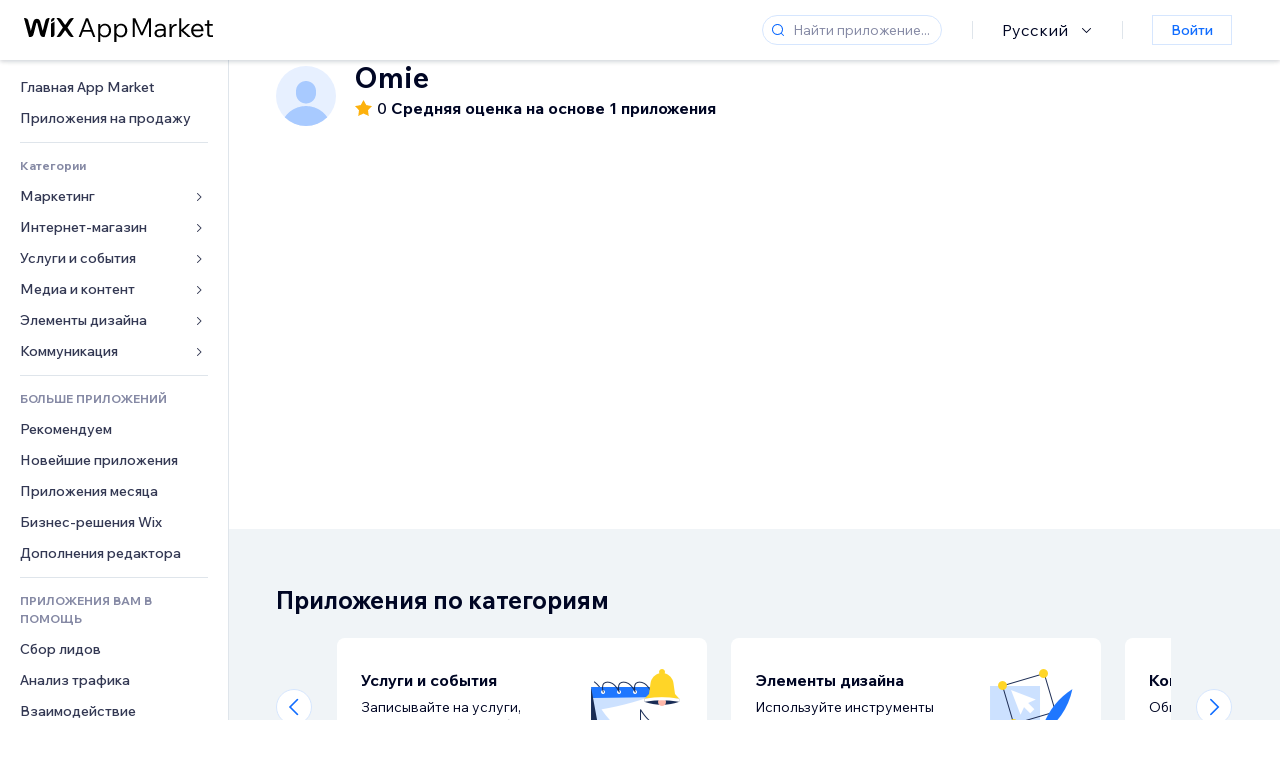

--- FILE ---
content_type: text/html; charset=utf-8
request_url: https://ru.wix.com/app-market/developer/omie
body_size: 96106
content:
<!doctype html>
<html>

  <head>

    <meta http-equiv="content-type" content="text/html; charset=UTF-8" />
    <meta http-equiv="content-language" content='ru' />

    
    <title data-meta-tags-aggregator="true"></title>
    
    <meta data-meta-tags-aggregator="true" property="og:title" content="" />
    
    <meta data-meta-tags-aggregator="true" name="description" content="" />
    
    <meta data-meta-tags-aggregator="true" property="og:description" content="" />
    
    <link rel="alternate" hreflang="x-default" href="" />
    
    <link rel="alternate" hreflang="cs" href="" />
    
    <link rel="alternate" hreflang="da" href="" />
    
    <link rel="alternate" hreflang="de" href="" />
    
    <link rel="alternate" hreflang="en" href="" />
    
    <link rel="alternate" hreflang="es" href="" />
    
    <link rel="alternate" hreflang="fr" href="" />
    
    <link rel="alternate" hreflang="hi" href="" />
    
    <link rel="alternate" hreflang="it" href="" />
    
    <link rel="alternate" hreflang="ja" href="" />
    
    <link rel="alternate" hreflang="ko" href="" />
    
    <link rel="alternate" hreflang="nl" href="" />
    
    <link rel="alternate" hreflang="no" href="" />
    
    <link rel="alternate" hreflang="pt" href="" />
    
    <link rel="alternate" hreflang="ru" href="" />
    
    <link rel="alternate" hreflang="sv" href="" />
    
    <link rel="alternate" hreflang="th" href="" />
    
    <link rel="alternate" hreflang="tr" href="" />
    
    <link rel="alternate" hreflang="uk" href="" />
    
    <link rel="alternate" hreflang="zh" href="" />
    
    <meta data-meta-tags-aggregator="true" property="og:url" content="https://ru.wix.com/app-market/developer/omie" />
    
    <link data-meta-tags-aggregator="true" rel="canonical" href="https://ru.wix.com/app-market/developer/omie" />
    
    <title data-meta-tags-aggregator="true">Лучшие приложения  | Wix App Market</title>
    
    <meta data-meta-tags-aggregator="true" property="og:type" content="website" />
    
    <meta data-meta-tags-aggregator="true" property="og:title" content="Лучшие приложения  | Wix App Market" />
    
    <meta data-meta-tags-aggregator="true" property="og:description" content="[object Object]" />
    
    <meta data-meta-tags-aggregator="true" property="og:image" content="https://static.parastorage.com/services/one-app-market/1.940.0/images/share-app-market.jpg"/>
    
    <meta data-meta-tags-aggregator="true" name="fb:app_id" content="236335823061286"></meta>
    
    <meta data-meta-tags-aggregator="true" name="twitter:account_id" content="6608082"></meta>
    
    <meta data-meta-tags-aggregator="true" name="twitter:card" content="https://static.parastorage.com/services/one-app-market/1.940.0/images/share-app-market.jpg"></meta>
    
    <meta data-meta-tags-aggregator="true" name="twitter:site" content="@Wix"></meta>
    
    <meta data-meta-tags-aggregator="true" name="twitter:title" content="| Wix App Market | Wix.com"/>
    
    <meta data-meta-tags-aggregator="true" name="twitter:description" content="[object Object]" />
    
    <meta data-meta-tags-aggregator="true" name="twitter:image:src" content="" />
    
    <link rel="alternate" hrefLang="x-default" href="https://www.wix.com/app-market/developer/omie" />
    
    <link rel="alternate" hreflang="cs" href="https://cs.wix.com/app-market/developer/omie" />
    
    <link rel="alternate" hreflang="da" href="https://da.wix.com/app-market/developer/omie" />
    
    <link rel="alternate" hreflang="de" href="https://de.wix.com/app-market/developer/omie" />
    
    <link rel="alternate" hreflang="en"href="https://www.wix.com/app-market/developer/omie" />
    
    <link rel="alternate" hreflang="es" href="https://es.wix.com/app-market/developer/omie" />
    
    <link rel="alternate" hreflang="fr" href="https://fr.wix.com/app-market/developer/omie" />
    
    <link rel="alternate" hreflang="hi" href="https://hi.wix.com/app-market/developer/omie" />
    
    <link rel="alternate" hreflang="it" href="https://it.wix.com/app-market/developer/omie" />
    
    <link rel="alternate" hreflang="ja" href="https://ja.wix.com/app-market/developer/omie" />
    
    <link rel="alternate" hreflang="ko" href="https://ko.wix.com/app-market/developer/omie" />
    
    <link rel="alternate" hreflang="nl" href="https://nl.wix.com/app-market/developer/omie" />
    
    <link rel="alternate" hreflang="no" href="https://no.wix.com/app-market/developer/omie" />
    
    <link rel="alternate" hreflang="pt" href="https://pt.wix.com/app-market/developer/omie" />
    
    <link rel="alternate" hreflang="ru" href="https://ru.wix.com/app-market/developer/omie" />
    
    <link rel="alternate" hreflang="sv" href="https://sv.wix.com/app-market/developer/omie" />
    
    <link rel="alternate" hreflang="th" href="https://th.wix.com/app-market/developer/omie" />
    
    <link rel="alternate" hreflang="tr" href="https://tr.wix.com/app-market/developer/omie" />
    
    <link rel="alternate" hreflang="uk" href="https://uk.wix.com/app-market/developer/omie" />
    
    <link rel="alternate" hreflang="zh" href="https://zh.wix.com/app-market/developer/omie" />
    

    <link rel="shortcut icon" href="https://www.wix.com/favicon.ico" type="image/x-icon"/>
    <script src="https://static.parastorage.com/unpkg/react@18.3.1/umd/react.production.min.js"></script>
    <script src="https://static.parastorage.com/unpkg/react-dom@18.3.1/umd/react-dom.production.min.js"></script>
    <link rel="stylesheet" type="text/css" href="//static.parastorage.com/services/marketplace-standalone/1.6703.0/app.min.css">
    <script
      async
      src="https://static.parastorage.com/unpkg/@sentry/browser@5.30.0/build/bundle.min.js"
      crossorigin="anonymous"
    ></script>   
    <script async
      src="https://static.parastorage.com/polyfill/v2/polyfill.min.js?features=default,es6,es7,es2017&flags=gated&unknown=polyfill&rum=0"></script>
    <script async src="//static.parastorage.com/services/cookie-consent-policy-client/1.972.0//app.bundle.min.js"></script>
    <script async src="//static.parastorage.com/services/tag-manager-client/1.1028.0//hostTags.bundle.min.js"></script>
    <style>
      body {
        padding: 0;
        margin: 0;
      }
    </style>

<meta name="viewport" content="width=device-width, initial-scale=1.0" />
    <link rel="stylesheet" href="//static.parastorage.com/unpkg/@wix/wix-fonts@1.14.0/madefor.min.css" >
<link rel="stylesheet" href="//static.parastorage.com/services/wix-footer/9ec02797730e05a13a84c409f9dd39ac3df1ba35296bfcbc54b81574/app.min.css" >
<script id="wix-footer-script" defer src="//static.parastorage.com/services/wix-footer/9ec02797730e05a13a84c409f9dd39ac3df1ba35296bfcbc54b81574/app.bundle.min.js"></script>
<script>
  window.document.getElementById('wix-footer-script').onload = function () {
    var config = {"brand":"wix","language":"ru","header":false,"footer":true,"sticky":false};

    if (typeof config === 'string') {
      config = JSON.parse(config)
    }

    window.WixFooter.render({...config, target: document.querySelector('#WIX_FOOTER'), replaceTarget: true})
  };
</script>

  </head>

  <body>
      
    <div id="root"><div class="_1lfz4do"><div data-hook="marketplace"><!--$--><span data-newcolorsbranding="true" class="wds_1_236_0_newColorsBranding__root wds_1_236_0_madefordisplay__madefordisplay wds_1_236_0_madefor__madefor"><div class="_tokxo3 "><span class="_11n29dz"><img src="//static.parastorage.com/services/marketplace-component/1.5176.0/assets/images/menu.svg"/></span><a class="_1tx34n6" href="https://ru.wix.com/app-market/"><img class="_1ov3k7l" src="//static.parastorage.com/services/marketplace-component/1.5176.0/assets/images/wix-app-market-new-logo.svg" alt="Wix App Market Logo"/></a><div class="_19dckbe"><span class="_1oyqofb"><svg viewBox="0 0 24 24" fill="currentColor" width="24" height="24"><path d="M19.8535534,19.1464466 C20.0488155,19.3417088 20.0488155,19.6582912 19.8535534,19.8535534 C19.6582912,20.0488155 19.3417088,20.0488155 19.1464466,19.8535534 L15.4380219,16.1451287 C14.1187738,17.3000688 12.3911257,18 10.5,18 C6.35786438,18 3,14.6421356 3,10.5 C3,6.35786438 6.35786438,3 10.5,3 C14.6421356,3 18,6.35786438 18,10.5 C18,12.3911257 17.3000688,14.1187738 16.1451287,15.4380219 L19.8535534,19.1464466 Z M17,10.5 C17,6.91014913 14.0898509,4 10.5,4 C6.91014913,4 4,6.91014913 4,10.5 C4,14.0898509 6.91014913,17 10.5,17 C14.0898509,17 17,14.0898509 17,10.5 Z"></path></svg></span><div class="_j8i7fp"><div tabindex="0" style="width:fit-content;outline:none"><div data-testid="search-box-container" style="width:fit-content"><div><div data-testid="search-input" class="_1qhacg2
        _13961kf
        
        
        
        "><div data-hook="search-input" class="wds_1_236_0_Search__root wds_1_236_0_Search---expandDirection-5-right wds_1_236_0_Search---size-5-small wds_1_236_0_Search---border-5-round"><div data-hook="search-content" class="wds_1_236_0_Search__content"><div data-hook="search-inputwithoptions" data-popover-root="true" class="wds_1_236_0_PopoverNext__root wds_1_236_0_InputWithOptions__root wds_1_236_0_InputWithOptions---size-6-medium"><div data-input-parent="true" class="wds_1_236_0_PopoverNextTrigger__root" data-hook="search-inputwithoptions-trigger" aria-expanded="false" aria-haspopup="dialog"><div class="wds_1_236_0_Input__root wds_1_236_0_Input---size-5-small wds_1_236_0_Input---border-5-round" data-input-root="true" data-size="small" data-prefix="true" data-focus="false"><div class="wds_1_236_0_Input__wrapper"><div class="wds_1_236_0_IconAffix__root wds_1_236_0_IconAffix---size-5-small wds_1_236_0_IconAffix--inPrefix wds_1_236_0_IconAffix---border-5-round"><svg viewBox="0 0 18 18" fill="currentColor" width="18px" height="18px"><path d="M14.8539503,14.1467096 C15.0478453,14.3412138 15.0475893,14.6560006 14.8533783,14.8501892 C14.6592498,15.0442953 14.3445263,15.0442862 14.1504091,14.8501689 L12.020126,12.7261364 C11.066294,13.5214883 9.8390282,14 8.5,14 C5.46243388,14 3,11.5375661 3,8.5 C3,5.46243388 5.46243388,3 8.5,3 C11.5375661,3 14,5.46243388 14,8.5 C14,9.83874333 13.5216919,11.0657718 12.726644,12.0195172 L14.8539503,14.1467096 Z M8.5,13 C10.9852814,13 13,10.9852814 13,8.5 C13,6.01471863 10.9852814,4 8.5,4 C6.01471863,4 4,6.01471863 4,8.5 C4,10.9852814 6.01471863,13 8.5,13 Z"></path></svg></div><input data-hook="wsr-input" data-mask="false" class="wds_1_236_0_Input__input" style="text-overflow:clip" placeholder="Найти приложение..." tabindex="0" autoComplete="off" maxLength="524288" aria-expanded="false" aria-controls="InputWithOptions4453004-listbox" value=""/></div></div></div></div></div></div></div></div></div></div></div><div class="_h9oja5"></div><div class="wds_1_236_0_Box__root wds_1_236_0_Box---direction-10-horizontal wds_1_236_0_Box---justifyContent-6-middle _1vyecmj" style="--wds_1_236_0_Box-gap:0"><div data-hook="languages-popover" data-content-hook="popover-content-languages-popover-0" class="wds_1_236_0_Popover__root wds_1_236_0_Popover---skin-5-light" data-zindex="1000"><div class="wds_1_236_0_Popover__element" data-hook="popover-element"><div class="wds_1_236_0_Box__root wds_1_236_0_Box---direction-10-horizontal" style="margin-right:24px;margin-left:29px;--wds_1_236_0_Box-gap:0"><button data-skin="dark" data-underline="none" data-size="medium" class="wds_1_236_0_ButtonCore__root wds_1_236_0_Focusable__root wds_1_236_0_TextButton__root wds_1_236_0_TextButton---skin-4-dark wds_1_236_0_TextButton---underline-4-none wds_1_236_0_TextButton---size-6-medium" type="button" tabindex="0" aria-disabled="false"><span class="wds_1_236_0_ButtonCore__content">Русский</span><svg viewBox="0 0 24 24" fill="currentColor" width="24" height="24" class="wds_1_236_0_ButtonCore__suffix" data-hook="suffix-icon"><path d="M8.14644661,10.1464466 C8.34170876,9.95118446 8.65829124,9.95118446 8.85355339,10.1464466 L12.4989857,13.7981758 L16.1502401,10.1464466 C16.3455022,9.95118446 16.6620847,9.95118446 16.8573469,10.1464466 C17.052609,10.3417088 17.052609,10.6582912 16.8573469,10.8535534 L12.4989857,15.2123894 L8.14644661,10.8535534 C7.95118446,10.6582912 7.95118446,10.3417088 8.14644661,10.1464466 Z"></path></svg></button></div></div></div><div class="wds_1_236_0_Box__root wds_1_236_0_Box---direction-10-horizontal" style="min-height:18px;--wds_1_236_0_Box-gap:0"><hr class="wds_1_236_0_Divider__root wds_1_236_0_Divider---direction-8-vertical wds_1_236_0_Divider---skin-5-light"/></div><div class="wds_1_236_0_Box__root wds_1_236_0_Box---direction-10-horizontal" style="margin-right:24px;margin-left:29px;--wds_1_236_0_Box-gap:0"><button data-size="small" data-priority="secondary" class="wds_1_236_0_ButtonCore__root wds_1_236_0_Focusable__root wds_1_236_0_Button__root wds_1_236_0_Button---skin-8-standard wds_1_236_0_Button---priority-9-secondary wds_1_236_0_Button---size-5-small _15bjy98" type="button" tabindex="0"><span class="wds_1_236_0_ButtonCore__content">Войти</span></button></div></div></div></div><div class="_29vnoa " data-testid="mobile-menu-container"><div class="_cq2htm"><div class="_my1rvh"><a href="/app-market"><img data-testid="wix-logo" alt="wix logo" src="//static.parastorage.com/services/marketplace-component/1.5176.0/assets/images/wix-app-market-new-logo.svg"/></a><svg viewBox="0 0 24 24" fill="currentColor" width="30px" height="30px"><path d="M17 6 12.001 10.999 7 6 6 7 11.001 11.999 6 17 7 18 12.001 12.999 17 18 18 17 13 11.999 18 7z"></path></svg></div><hr class="wds_1_236_0_Divider__root wds_1_236_0_Divider---direction-10-horizontal wds_1_236_0_Divider---skin-5-light"/><div class="wds_1_236_0_Box__root wds_1_236_0_Box---direction-10-horizontal" style="padding-top:24px;padding-bottom:18px;--wds_1_236_0_Box-gap:0"><button data-hook="languages-mobile-menu" data-skin="dark" data-underline="none" data-size="medium" class="wds_1_236_0_ButtonCore__root wds_1_236_0_Focusable__root wds_1_236_0_TextButton__root wds_1_236_0_TextButton---skin-4-dark wds_1_236_0_TextButton---underline-4-none wds_1_236_0_TextButton---size-6-medium" type="button" tabindex="0" aria-disabled="false"><svg viewBox="0 0 24 24" fill="currentColor" width="24" height="24" class="wds_1_236_0_ButtonCore__prefix" data-hook="prefix-icon"><path d="M4.42676427,15 L7.19778729,15 C7.069206,14.209578 7,13.3700549 7,12.5 C7,11.6299451 7.069206,10.790422 7.19778729,10 L4.42676427,10 C4.15038555,10.7819473 4,11.6234114 4,12.5 C4,13.3765886 4.15038555,14.2180527 4.42676427,15 Z M4.86504659,16 C5.7403587,17.6558985 7.21741102,18.9446239 9.0050441,19.5750165 C8.30729857,18.6953657 7.74701714,17.4572396 7.39797964,16 L4.86504659,16 Z M18.5732357,15 C18.8496144,14.2180527 19,13.3765886 19,12.5 C19,11.6234114 18.8496144,10.7819473 18.5732357,10 L15.8022127,10 C15.930794,10.790422 16,11.6299451 16,12.5 C16,13.3700549 15.930794,14.209578 15.8022127,15 L18.5732357,15 Z M18.1349534,16 L15.6020204,16 C15.2529829,17.4572396 14.6927014,18.6953657 13.9949559,19.5750165 C15.782589,18.9446239 17.2596413,17.6558985 18.1349534,16 Z M8.21230689,15 L14.7876931,15 C14.9240019,14.2216581 15,13.3811544 15,12.5 C15,11.6188456 14.9240019,10.7783419 14.7876931,10 L8.21230689,10 C8.07599807,10.7783419 8,11.6188456 8,12.5 C8,13.3811544 8.07599807,14.2216581 8.21230689,15 Z M8.42865778,16 C9.05255412,18.3998027 10.270949,20 11.5,20 C12.729051,20 13.9474459,18.3998027 14.5713422,16 L8.42865778,16 Z M4.86504659,9 L7.39797964,9 C7.74701714,7.54276045 8.30729857,6.30463431 9.0050441,5.42498347 C7.21741102,6.05537614 5.7403587,7.34410146 4.86504659,9 Z M18.1349534,9 C17.2596413,7.34410146 15.782589,6.05537614 13.9949559,5.42498347 C14.6927014,6.30463431 15.2529829,7.54276045 15.6020204,9 L18.1349534,9 Z M8.42865778,9 L14.5713422,9 C13.9474459,6.60019727 12.729051,5 11.5,5 C10.270949,5 9.05255412,6.60019727 8.42865778,9 Z M11.5,21 C6.80557963,21 3,17.1944204 3,12.5 C3,7.80557963 6.80557963,4 11.5,4 C16.1944204,4 20,7.80557963 20,12.5 C20,17.1944204 16.1944204,21 11.5,21 Z"></path></svg><span class="wds_1_236_0_ButtonCore__content">Русский</span></button></div><div></div><hr class="wds_1_236_0_Divider__root wds_1_236_0_Divider---direction-10-horizontal wds_1_236_0_Divider---skin-5-light"/><div class="_k89m4k"><button data-priority="secondary" data-size="medium" class="wds_1_236_0_ButtonCore__root wds_1_236_0_Focusable__root wds_1_236_0_Button__root wds_1_236_0_Button---skin-8-standard wds_1_236_0_Button---priority-9-secondary wds_1_236_0_Button---size-6-medium" type="button" tabindex="0"><span class="wds_1_236_0_ButtonCore__content">Войти</span></button></div></div></div><div class="_7m51bi "><div class="_1e0sqa9"><span class="_69h4vc"><div tabindex="0" style="width:fit-content;outline:none"><div data-testid="search-box-container" style="width:fit-content"><div><div data-testid="search-input" class="_1qhacg2
        
        
        
        
        "><div data-hook="search-input" class="wds_1_236_0_Search__root wds_1_236_0_Search---expandDirection-5-right wds_1_236_0_Search---size-5-large wds_1_236_0_Search---border-5-round"><div data-hook="search-content" class="wds_1_236_0_Search__content"><div data-hook="search-inputwithoptions" data-popover-root="true" class="wds_1_236_0_PopoverNext__root wds_1_236_0_InputWithOptions__root wds_1_236_0_InputWithOptions---size-6-medium"><div data-input-parent="true" class="wds_1_236_0_PopoverNextTrigger__root" data-hook="search-inputwithoptions-trigger" aria-expanded="false" aria-haspopup="dialog"><div class="wds_1_236_0_Input__root wds_1_236_0_Input---size-5-large wds_1_236_0_Input---border-5-round" data-input-root="true" data-size="large" data-prefix="true" data-focus="false"><div class="wds_1_236_0_Input__wrapper"><div class="wds_1_236_0_IconAffix__root wds_1_236_0_IconAffix---size-5-large wds_1_236_0_IconAffix--inPrefix wds_1_236_0_IconAffix---border-5-round"><svg viewBox="0 0 24 24" fill="currentColor" width="24px" height="24px"><path d="M19.8535534,19.1464466 C20.0488155,19.3417088 20.0488155,19.6582912 19.8535534,19.8535534 C19.6582912,20.0488155 19.3417088,20.0488155 19.1464466,19.8535534 L15.4380219,16.1451287 C14.1187738,17.3000688 12.3911257,18 10.5,18 C6.35786438,18 3,14.6421356 3,10.5 C3,6.35786438 6.35786438,3 10.5,3 C14.6421356,3 18,6.35786438 18,10.5 C18,12.3911257 17.3000688,14.1187738 16.1451287,15.4380219 L19.8535534,19.1464466 Z M17,10.5 C17,6.91014913 14.0898509,4 10.5,4 C6.91014913,4 4,6.91014913 4,10.5 C4,14.0898509 6.91014913,17 10.5,17 C14.0898509,17 17,14.0898509 17,10.5 Z"></path></svg></div><input data-hook="wsr-input" data-mask="false" class="wds_1_236_0_Input__input" style="text-overflow:clip" placeholder="Найти приложение..." tabindex="0" autoComplete="off" maxLength="524288" aria-expanded="false" aria-controls="InputWithOptions4453007-listbox" value=""/></div></div></div></div></div></div></div></div></div></div><svg viewBox="0 0 24 24" fill="currentColor" width="24" height="24"><path d="M17 6 12.001 10.999 7 6 6 7 11.001 11.999 6 17 7 18 12.001 12.999 17 18 18 17 13 11.999 18 7z"></path></svg></span><span data-mask="false" class="wds_1_236_0_Text__root wds_1_236_0_Text---size-6-medium wds_1_236_0_Text---skin-8-standard wds_1_236_0_Text---weight-4-thin wds_1_236_0_Text---list-style-9-checkmark wds_1_236_0_Text---overflow-wrap-6-normal _11889jo" data-size="medium" data-secondary="false" data-skin="standard" data-light="false" data-weight="thin" data-widows="false" data-list-style="checkmark" data-overflow-wrap="normal">Trending Topics</span><div tabindex="0" data-testid="suggestion-default-popular" class="_gyyep5 suggestion " style="background-color:transparent"><svg viewBox="0 0 24 24" fill="currentColor" width="24" height="24" style="color:#3899ec;width:24px;height:24px"><path d="M19.8535534,19.1464466 C20.0488155,19.3417088 20.0488155,19.6582912 19.8535534,19.8535534 C19.6582912,20.0488155 19.3417088,20.0488155 19.1464466,19.8535534 L15.4380219,16.1451287 C14.1187738,17.3000688 12.3911257,18 10.5,18 C6.35786438,18 3,14.6421356 3,10.5 C3,6.35786438 6.35786438,3 10.5,3 C14.6421356,3 18,6.35786438 18,10.5 C18,12.3911257 17.3000688,14.1187738 16.1451287,15.4380219 L19.8535534,19.1464466 Z M17,10.5 C17,6.91014913 14.0898509,4 10.5,4 C6.91014913,4 4,6.91014913 4,10.5 C4,14.0898509 6.91014913,17 10.5,17 C14.0898509,17 17,14.0898509 17,10.5 Z"></path></svg><div class="_3qj64q"><span data-testid="suggestion-default-1" data-hook="suggestion-default-1" data-mask="false" class="wds_1_236_0_Text__root wds_1_236_0_Text---size-5-small wds_1_236_0_Text---skin-8-standard wds_1_236_0_Text---weight-4-bold wds_1_236_0_Text---list-style-9-checkmark wds_1_236_0_Text---overflow-wrap-6-normal" data-size="small" data-secondary="false" data-skin="standard" data-light="false" data-weight="bold" data-widows="false" data-list-style="checkmark" data-overflow-wrap="normal">Интернет-магазин</span></div></div><div tabindex="0" data-testid="suggestion-default-popular" class="_gyyep5 suggestion " style="background-color:transparent"><svg viewBox="0 0 24 24" fill="currentColor" width="24" height="24" style="color:#3899ec;width:24px;height:24px"><path d="M19.8535534,19.1464466 C20.0488155,19.3417088 20.0488155,19.6582912 19.8535534,19.8535534 C19.6582912,20.0488155 19.3417088,20.0488155 19.1464466,19.8535534 L15.4380219,16.1451287 C14.1187738,17.3000688 12.3911257,18 10.5,18 C6.35786438,18 3,14.6421356 3,10.5 C3,6.35786438 6.35786438,3 10.5,3 C14.6421356,3 18,6.35786438 18,10.5 C18,12.3911257 17.3000688,14.1187738 16.1451287,15.4380219 L19.8535534,19.1464466 Z M17,10.5 C17,6.91014913 14.0898509,4 10.5,4 C6.91014913,4 4,6.91014913 4,10.5 C4,14.0898509 6.91014913,17 10.5,17 C14.0898509,17 17,14.0898509 17,10.5 Z"></path></svg><div class="_3qj64q"><span data-testid="suggestion-default-2" data-hook="suggestion-default-2" data-mask="false" class="wds_1_236_0_Text__root wds_1_236_0_Text---size-5-small wds_1_236_0_Text---skin-8-standard wds_1_236_0_Text---weight-4-bold wds_1_236_0_Text---list-style-9-checkmark wds_1_236_0_Text---overflow-wrap-6-normal" data-size="small" data-secondary="false" data-skin="standard" data-light="false" data-weight="bold" data-widows="false" data-list-style="checkmark" data-overflow-wrap="normal">Онлайн-запись</span></div></div><div tabindex="0" data-testid="suggestion-default-popular" class="_gyyep5 suggestion " style="background-color:transparent"><svg viewBox="0 0 24 24" fill="currentColor" width="24" height="24" style="color:#3899ec;width:24px;height:24px"><path d="M19.8535534,19.1464466 C20.0488155,19.3417088 20.0488155,19.6582912 19.8535534,19.8535534 C19.6582912,20.0488155 19.3417088,20.0488155 19.1464466,19.8535534 L15.4380219,16.1451287 C14.1187738,17.3000688 12.3911257,18 10.5,18 C6.35786438,18 3,14.6421356 3,10.5 C3,6.35786438 6.35786438,3 10.5,3 C14.6421356,3 18,6.35786438 18,10.5 C18,12.3911257 17.3000688,14.1187738 16.1451287,15.4380219 L19.8535534,19.1464466 Z M17,10.5 C17,6.91014913 14.0898509,4 10.5,4 C6.91014913,4 4,6.91014913 4,10.5 C4,14.0898509 6.91014913,17 10.5,17 C14.0898509,17 17,14.0898509 17,10.5 Z"></path></svg><div class="_3qj64q"><span data-testid="suggestion-default-3" data-hook="suggestion-default-3" data-mask="false" class="wds_1_236_0_Text__root wds_1_236_0_Text---size-5-small wds_1_236_0_Text---skin-8-standard wds_1_236_0_Text---weight-4-bold wds_1_236_0_Text---list-style-9-checkmark wds_1_236_0_Text---overflow-wrap-6-normal" data-size="small" data-secondary="false" data-skin="standard" data-light="false" data-weight="bold" data-widows="false" data-list-style="checkmark" data-overflow-wrap="normal">События</span></div></div><div tabindex="0" data-testid="suggestion-default-popular" class="_gyyep5 suggestion " style="background-color:transparent"><svg viewBox="0 0 24 24" fill="currentColor" width="24" height="24" style="color:#3899ec;width:24px;height:24px"><path d="M19.8535534,19.1464466 C20.0488155,19.3417088 20.0488155,19.6582912 19.8535534,19.8535534 C19.6582912,20.0488155 19.3417088,20.0488155 19.1464466,19.8535534 L15.4380219,16.1451287 C14.1187738,17.3000688 12.3911257,18 10.5,18 C6.35786438,18 3,14.6421356 3,10.5 C3,6.35786438 6.35786438,3 10.5,3 C14.6421356,3 18,6.35786438 18,10.5 C18,12.3911257 17.3000688,14.1187738 16.1451287,15.4380219 L19.8535534,19.1464466 Z M17,10.5 C17,6.91014913 14.0898509,4 10.5,4 C6.91014913,4 4,6.91014913 4,10.5 C4,14.0898509 6.91014913,17 10.5,17 C14.0898509,17 17,14.0898509 17,10.5 Z"></path></svg><div class="_3qj64q"><span data-testid="suggestion-default-4" data-hook="suggestion-default-4" data-mask="false" class="wds_1_236_0_Text__root wds_1_236_0_Text---size-5-small wds_1_236_0_Text---skin-8-standard wds_1_236_0_Text---weight-4-bold wds_1_236_0_Text---list-style-9-checkmark wds_1_236_0_Text---overflow-wrap-6-normal" data-size="small" data-secondary="false" data-skin="standard" data-light="false" data-weight="bold" data-widows="false" data-list-style="checkmark" data-overflow-wrap="normal">Всплывающее окно</span></div></div></div></div><div data-testid="marketplace-layout" class="_iqrf8f" style="min-height:calc(100vh - 60px)"><div class="wds_1_236_0_Box__root wds_1_236_0_Box---direction-10-horizontal _yj2pvi" style="--wds_1_236_0_Box-gap:0;z-index:10"><div class="wds_1_236_0_SidebarNext__root" style="width:228px"><section class="wds_1_236_0_SidebarNext__section wds_1_236_0_SidebarNext---skin-5-light" aria-label="Sidebar" data-skin="light" data-hidden="false" data-selected="developer-omie" data-width="228" data-minimized="false" data-selected-key="developer-omie" data-is-selected-expanded="false" data-margin-left="calc(-1 * 228px)" style="width:228px"><header data-hook="sidebar-header"></header><div class="wds_1_236_0_SidebarNext__content"><nav data-hook="sidebar-content-wrapper" class="wds_1_236_0_SidebarNext__scrollArea wds_1_236_0_SidebarNext---skin-5-light" style="width:228px"><ul class="wds_1_236_0_SidebarNext__listItems"><li class="wds_1_236_0_SidebarItemNext__listItem" aria-level="1" data-hook="sidebar-collection-item-home"><div class="wds_1_236_0_SidebarItemNext__tooltipWrapper" tabindex="0"><div data-content-hook="popover-content--0" class="wds_1_236_0_Popover__root wds_1_236_0_Popover---skin-4-dark wds_1_236_0_Tooltip__root wds_1_236_0_Tooltip---size-6-medium wds_1_236_0_SidebarItemNext__tooltip" data-zindex="6000" data-size="medium"><div class="wds_1_236_0_Popover__element" data-hook="popover-element"><a tabindex="-1" class="wds_1_236_0_SidebarItemNext__root wds_1_236_0_SidebarItemNext---skin-5-light wds_1_236_0_SidebarItemNext---level-1-1 wds_1_236_0_SidebarItemNext--legacy" data-hook="sidebarsectionitem-button" type="button" role="link" href="https://ru.wix.com/app-market/?referral=menu_navigation" data-selected="false" data-text-size="small" data-skin="light"><div class="wds_1_236_0_SidebarItemNext__textWrapper"><div><div data-hook="fadeStyles"><div data-hook="moveStyles"><div data-hook="scaleStyles"><div data-hook="toggleStyles"><span data-hook="sidebarsectionitem-title" data-mask="false" class="wds_1_236_0_Text__root wds_1_236_0_Text---size-5-small wds_1_236_0_Text--secondary wds_1_236_0_Text---skin-8-standard wds_1_236_0_Text---weight-6-normal wds_1_236_0_Text---list-style-9-checkmark wds_1_236_0_Text---overflow-wrap-6-normal wds_1_236_0_SidebarItemNext__text" data-size="small" data-secondary="true" data-skin="standard" data-light="false" data-weight="normal" data-widows="false" data-list-style="checkmark" data-overflow-wrap="normal">Главная App Market</span></div></div></div></div></div></div></a></div></div></div></li><li class="wds_1_236_0_SidebarItemNext__listItem" aria-level="1" data-hook="sidebar-collection-item-collection-apps-on-sale"><div class="wds_1_236_0_SidebarItemNext__tooltipWrapper" tabindex="0"><div data-content-hook="popover-content--0" class="wds_1_236_0_Popover__root wds_1_236_0_Popover---skin-4-dark wds_1_236_0_Tooltip__root wds_1_236_0_Tooltip---size-6-medium wds_1_236_0_SidebarItemNext__tooltip" data-zindex="6000" data-size="medium"><div class="wds_1_236_0_Popover__element" data-hook="popover-element"><a tabindex="-1" class="wds_1_236_0_SidebarItemNext__root wds_1_236_0_SidebarItemNext---skin-5-light wds_1_236_0_SidebarItemNext---level-1-1 wds_1_236_0_SidebarItemNext--legacy" data-hook="sidebarsectionitem-button" type="button" role="link" href="https://ru.wix.com/app-market/collection/apps-on-sale?referral=menu_navigation" data-selected="false" data-text-size="small" data-skin="light"><div class="wds_1_236_0_SidebarItemNext__textWrapper"><div><div data-hook="fadeStyles"><div data-hook="moveStyles"><div data-hook="scaleStyles"><div data-hook="toggleStyles"><span data-hook="sidebarsectionitem-title" data-mask="false" class="wds_1_236_0_Text__root wds_1_236_0_Text---size-5-small wds_1_236_0_Text--secondary wds_1_236_0_Text---skin-8-standard wds_1_236_0_Text---weight-6-normal wds_1_236_0_Text---list-style-9-checkmark wds_1_236_0_Text---overflow-wrap-6-normal wds_1_236_0_SidebarItemNext__text" data-size="small" data-secondary="true" data-skin="standard" data-light="false" data-weight="normal" data-widows="false" data-list-style="checkmark" data-overflow-wrap="normal">Приложения на продажу</span></div></div></div></div></div></div></a></div></div></div></li><div data-skin="light" class="wds_1_236_0_SidebarDividerNext__root" aria-hidden="true"><hr class="wds_1_236_0_Divider__root wds_1_236_0_Divider---direction-10-horizontal wds_1_236_0_Divider---skin-5-light wds_1_236_0_SidebarDividerNext__divider wds_1_236_0_SidebarDividerNext---skin-5-light"/></div><span data-title-skin="light" data-mask="false" class="wds_1_236_0_Text__root wds_1_236_0_Text---size-4-tiny wds_1_236_0_Text---skin-8-standard wds_1_236_0_Text---weight-4-bold wds_1_236_0_Text---list-style-9-checkmark wds_1_236_0_Text---overflow-wrap-6-normal wds_1_236_0_SidebarTitleItemNext__root wds_1_236_0_SidebarTitleItemNext---skin-5-light" data-size="tiny" data-secondary="false" data-skin="standard" data-light="false" data-weight="bold" data-widows="false" data-list-style="checkmark" data-overflow-wrap="normal">Категории</span><li class="wds_1_236_0_SidebarSubMenuNext__root wds_1_236_0_SidebarSubMenuNext---skin-5-light" aria-level="1" data-hook="sidebar-category-item-category-marketing" data-open="false" data-quick-nav-open="false"><div data-hook="sidebar-category-item-category-marketing/submenu-popover" data-content-hook="popover-content-sidebar-category-item-category-marketing/submenu-popover-0" class="wds_1_236_0_Popover__root wds_1_236_0_Popover---skin-5-light wds_1_236_0_SidebarSubMenuNext__navigationPopoverRoot" data-zindex="3000"><div class="wds_1_236_0_Popover__element" data-hook="popover-element"><div class="wds_1_236_0_SidebarItemNext__tooltipWrapper" tabindex="0"><div data-content-hook="popover-content--0" class="wds_1_236_0_Popover__root wds_1_236_0_Popover---skin-4-dark wds_1_236_0_Tooltip__root wds_1_236_0_Tooltip---size-6-medium wds_1_236_0_SidebarItemNext__tooltip" data-zindex="6000" data-size="medium"><div class="wds_1_236_0_Popover__element" data-hook="popover-element"><a tabindex="-1" class="wds_1_236_0_SidebarItemNext__root wds_1_236_0_SidebarItemNext---skin-5-light wds_1_236_0_SidebarItemNext---level-1-1 wds_1_236_0_SidebarItemNext--legacy wds_1_236_0_SidebarSubMenuNext__subMenu wds_1_236_0_SidebarSubMenuNext---animation-6-closed" data-hook="sidebar-category-item-category-marketing/sidebar-item" type="button" role="link" href="https://ru.wix.com/app-market/category/marketing?referral=menu_navigation" data-selected="false" data-text-size="small" data-skin="light" aria-expanded="false"><div class="wds_1_236_0_SidebarItemNext__textWrapper"><div><div data-hook="fadeStyles"><div data-hook="moveStyles"><div data-hook="scaleStyles"><div data-hook="toggleStyles"><span data-hook="sidebarsectionitem-title" data-mask="false" class="wds_1_236_0_Text__root wds_1_236_0_Text---size-5-small wds_1_236_0_Text--secondary wds_1_236_0_Text---skin-8-standard wds_1_236_0_Text---weight-6-normal wds_1_236_0_Text---list-style-9-checkmark wds_1_236_0_Text---overflow-wrap-6-normal wds_1_236_0_SidebarItemNext__text" data-size="small" data-secondary="true" data-skin="standard" data-light="false" data-weight="normal" data-widows="false" data-list-style="checkmark" data-overflow-wrap="normal">Маркетинг</span></div></div></div></div></div></div><div class="wds_1_236_0_SidebarItemNext__suffixContainer" aria-hidden="true"><span data-hook="sidebar-sub-menu-chevron" class="wds_1_236_0_SidebarItemNext__suffix"><span class="wds_1_236_0_SidebarSubMenuNext__chevronRight"><svg viewBox="0 0 18 18" fill="currentColor" width="18px" height="18px" data-hook="sidebar-submenu-chevron-right"><path d="M7.85366656,5.14812687 L11.7010886,9.00019644 L7.84883812,12.8545114 C7.65549651,13.047853 7.34217977,13.047853 7.14893188,12.8546051 C6.95549906,12.6611723 6.95512999,12.3476697 7.14810684,12.153782 L10.287268,8.99980356 L7.14821587,5.8468489 C6.95542094,5.6532001 6.95611314,5.33992556 7.14976194,5.14713064 C7.15006407,5.14682984 7.15036659,5.14652943 7.1506695,5.14622941 C7.34555703,4.95320179 7.65982386,4.95405003 7.85366656,5.14812687 Z"></path></svg></span></span></div></a></div></div></div></div></div><ul class="wds_1_236_0_SidebarSubMenuNext__subMenuItems wds_1_236_0_SidebarSubMenuNext---animation-6-closed wds_1_236_0_SidebarSubMenuNext---level-1-2" aria-hidden="true"><li class="wds_1_236_0_SidebarItemNext__listItem" aria-level="2" data-hook="sidebar-subcategory-item-sub-category-ads"><div class="wds_1_236_0_SidebarItemNext__tooltipWrapper" tabindex="-1"><div data-content-hook="popover-content--0" class="wds_1_236_0_Popover__root wds_1_236_0_Popover---skin-4-dark wds_1_236_0_Tooltip__root wds_1_236_0_Tooltip---size-6-medium wds_1_236_0_SidebarItemNext__tooltip" data-zindex="6000" data-size="medium"><div class="wds_1_236_0_Popover__element" data-hook="popover-element"><a tabindex="-1" class="wds_1_236_0_SidebarItemNext__root wds_1_236_0_SidebarItemNext---skin-5-light wds_1_236_0_SidebarItemNext---level-1-2 wds_1_236_0_SidebarItemNext--legacy" data-hook="sidebarsectionitem-button" type="button" role="link" href="https://ru.wix.com/app-market/category/marketing/ads?referral=menu_navigation&amp;subCat=ads" data-selected="false" data-text-size="tiny" data-skin="light"><div class="wds_1_236_0_SidebarItemNext__textWrapper"><div><div data-hook="fadeStyles"><div data-hook="moveStyles"><div data-hook="scaleStyles"><div data-hook="toggleStyles"><span data-hook="sidebarsectionitem-title" data-mask="false" class="wds_1_236_0_Text__root wds_1_236_0_Text---size-4-tiny wds_1_236_0_Text--secondary wds_1_236_0_Text---skin-8-standard wds_1_236_0_Text---weight-6-normal wds_1_236_0_Text---list-style-9-checkmark wds_1_236_0_Text---overflow-wrap-6-normal wds_1_236_0_SidebarItemNext__text" data-size="tiny" data-secondary="true" data-skin="standard" data-light="false" data-weight="normal" data-widows="false" data-list-style="checkmark" data-overflow-wrap="normal">Реклама</span></div></div></div></div></div></div></a></div></div></div></li><li class="wds_1_236_0_SidebarItemNext__listItem" aria-level="2" data-hook="sidebar-subcategory-item-sub-category-mobile"><div class="wds_1_236_0_SidebarItemNext__tooltipWrapper" tabindex="-1"><div data-content-hook="popover-content--0" class="wds_1_236_0_Popover__root wds_1_236_0_Popover---skin-4-dark wds_1_236_0_Tooltip__root wds_1_236_0_Tooltip---size-6-medium wds_1_236_0_SidebarItemNext__tooltip" data-zindex="6000" data-size="medium"><div class="wds_1_236_0_Popover__element" data-hook="popover-element"><a tabindex="-1" class="wds_1_236_0_SidebarItemNext__root wds_1_236_0_SidebarItemNext---skin-5-light wds_1_236_0_SidebarItemNext---level-1-2 wds_1_236_0_SidebarItemNext--legacy" data-hook="sidebarsectionitem-button" type="button" role="link" href="https://ru.wix.com/app-market/category/marketing/mobile?referral=menu_navigation&amp;subCat=mobile" data-selected="false" data-text-size="tiny" data-skin="light"><div class="wds_1_236_0_SidebarItemNext__textWrapper"><div><div data-hook="fadeStyles"><div data-hook="moveStyles"><div data-hook="scaleStyles"><div data-hook="toggleStyles"><span data-hook="sidebarsectionitem-title" data-mask="false" class="wds_1_236_0_Text__root wds_1_236_0_Text---size-4-tiny wds_1_236_0_Text--secondary wds_1_236_0_Text---skin-8-standard wds_1_236_0_Text---weight-6-normal wds_1_236_0_Text---list-style-9-checkmark wds_1_236_0_Text---overflow-wrap-6-normal wds_1_236_0_SidebarItemNext__text" data-size="tiny" data-secondary="true" data-skin="standard" data-light="false" data-weight="normal" data-widows="false" data-list-style="checkmark" data-overflow-wrap="normal">Моб. версия</span></div></div></div></div></div></div></a></div></div></div></li><li class="wds_1_236_0_SidebarItemNext__listItem" aria-level="2" data-hook="sidebar-subcategory-item-sub-category-analytics"><div class="wds_1_236_0_SidebarItemNext__tooltipWrapper" tabindex="-1"><div data-content-hook="popover-content--0" class="wds_1_236_0_Popover__root wds_1_236_0_Popover---skin-4-dark wds_1_236_0_Tooltip__root wds_1_236_0_Tooltip---size-6-medium wds_1_236_0_SidebarItemNext__tooltip" data-zindex="6000" data-size="medium"><div class="wds_1_236_0_Popover__element" data-hook="popover-element"><a tabindex="-1" class="wds_1_236_0_SidebarItemNext__root wds_1_236_0_SidebarItemNext---skin-5-light wds_1_236_0_SidebarItemNext---level-1-2 wds_1_236_0_SidebarItemNext--legacy" data-hook="sidebarsectionitem-button" type="button" role="link" href="https://ru.wix.com/app-market/category/marketing/analytics?referral=menu_navigation&amp;subCat=analytics" data-selected="false" data-text-size="tiny" data-skin="light"><div class="wds_1_236_0_SidebarItemNext__textWrapper"><div><div data-hook="fadeStyles"><div data-hook="moveStyles"><div data-hook="scaleStyles"><div data-hook="toggleStyles"><span data-hook="sidebarsectionitem-title" data-mask="false" class="wds_1_236_0_Text__root wds_1_236_0_Text---size-4-tiny wds_1_236_0_Text--secondary wds_1_236_0_Text---skin-8-standard wds_1_236_0_Text---weight-6-normal wds_1_236_0_Text---list-style-9-checkmark wds_1_236_0_Text---overflow-wrap-6-normal wds_1_236_0_SidebarItemNext__text" data-size="tiny" data-secondary="true" data-skin="standard" data-light="false" data-weight="normal" data-widows="false" data-list-style="checkmark" data-overflow-wrap="normal">Веб-аналитика</span></div></div></div></div></div></div></a></div></div></div></li><li class="wds_1_236_0_SidebarItemNext__listItem" aria-level="2" data-hook="sidebar-subcategory-item-sub-category-social"><div class="wds_1_236_0_SidebarItemNext__tooltipWrapper" tabindex="-1"><div data-content-hook="popover-content--0" class="wds_1_236_0_Popover__root wds_1_236_0_Popover---skin-4-dark wds_1_236_0_Tooltip__root wds_1_236_0_Tooltip---size-6-medium wds_1_236_0_SidebarItemNext__tooltip" data-zindex="6000" data-size="medium"><div class="wds_1_236_0_Popover__element" data-hook="popover-element"><a tabindex="-1" class="wds_1_236_0_SidebarItemNext__root wds_1_236_0_SidebarItemNext---skin-5-light wds_1_236_0_SidebarItemNext---level-1-2 wds_1_236_0_SidebarItemNext--legacy" data-hook="sidebarsectionitem-button" type="button" role="link" href="https://ru.wix.com/app-market/category/marketing/social?referral=menu_navigation&amp;subCat=social" data-selected="false" data-text-size="tiny" data-skin="light"><div class="wds_1_236_0_SidebarItemNext__textWrapper"><div><div data-hook="fadeStyles"><div data-hook="moveStyles"><div data-hook="scaleStyles"><div data-hook="toggleStyles"><span data-hook="sidebarsectionitem-title" data-mask="false" class="wds_1_236_0_Text__root wds_1_236_0_Text---size-4-tiny wds_1_236_0_Text--secondary wds_1_236_0_Text---skin-8-standard wds_1_236_0_Text---weight-6-normal wds_1_236_0_Text---list-style-9-checkmark wds_1_236_0_Text---overflow-wrap-6-normal wds_1_236_0_SidebarItemNext__text" data-size="tiny" data-secondary="true" data-skin="standard" data-light="false" data-weight="normal" data-widows="false" data-list-style="checkmark" data-overflow-wrap="normal">Соцсети</span></div></div></div></div></div></div></a></div></div></div></li><li class="wds_1_236_0_SidebarItemNext__listItem" aria-level="2" data-hook="sidebar-subcategory-item-sub-category-seo"><div class="wds_1_236_0_SidebarItemNext__tooltipWrapper" tabindex="-1"><div data-content-hook="popover-content--0" class="wds_1_236_0_Popover__root wds_1_236_0_Popover---skin-4-dark wds_1_236_0_Tooltip__root wds_1_236_0_Tooltip---size-6-medium wds_1_236_0_SidebarItemNext__tooltip" data-zindex="6000" data-size="medium"><div class="wds_1_236_0_Popover__element" data-hook="popover-element"><a tabindex="-1" class="wds_1_236_0_SidebarItemNext__root wds_1_236_0_SidebarItemNext---skin-5-light wds_1_236_0_SidebarItemNext---level-1-2 wds_1_236_0_SidebarItemNext--legacy" data-hook="sidebarsectionitem-button" type="button" role="link" href="https://ru.wix.com/app-market/category/marketing/seo?referral=menu_navigation&amp;subCat=seo" data-selected="false" data-text-size="tiny" data-skin="light"><div class="wds_1_236_0_SidebarItemNext__textWrapper"><div><div data-hook="fadeStyles"><div data-hook="moveStyles"><div data-hook="scaleStyles"><div data-hook="toggleStyles"><span data-hook="sidebarsectionitem-title" data-mask="false" class="wds_1_236_0_Text__root wds_1_236_0_Text---size-4-tiny wds_1_236_0_Text--secondary wds_1_236_0_Text---skin-8-standard wds_1_236_0_Text---weight-6-normal wds_1_236_0_Text---list-style-9-checkmark wds_1_236_0_Text---overflow-wrap-6-normal wds_1_236_0_SidebarItemNext__text" data-size="tiny" data-secondary="true" data-skin="standard" data-light="false" data-weight="normal" data-widows="false" data-list-style="checkmark" data-overflow-wrap="normal">SEO</span></div></div></div></div></div></div></a></div></div></div></li><li class="wds_1_236_0_SidebarItemNext__listItem" aria-level="2" data-hook="sidebar-subcategory-item-sub-category-engagement"><div class="wds_1_236_0_SidebarItemNext__tooltipWrapper" tabindex="-1"><div data-content-hook="popover-content--0" class="wds_1_236_0_Popover__root wds_1_236_0_Popover---skin-4-dark wds_1_236_0_Tooltip__root wds_1_236_0_Tooltip---size-6-medium wds_1_236_0_SidebarItemNext__tooltip" data-zindex="6000" data-size="medium"><div class="wds_1_236_0_Popover__element" data-hook="popover-element"><a tabindex="-1" class="wds_1_236_0_SidebarItemNext__root wds_1_236_0_SidebarItemNext---skin-5-light wds_1_236_0_SidebarItemNext---level-1-2 wds_1_236_0_SidebarItemNext--legacy" data-hook="sidebarsectionitem-button" type="button" role="link" href="https://ru.wix.com/app-market/category/marketing/engagement?referral=menu_navigation&amp;subCat=engagement" data-selected="false" data-text-size="tiny" data-skin="light"><div class="wds_1_236_0_SidebarItemNext__textWrapper"><div><div data-hook="fadeStyles"><div data-hook="moveStyles"><div data-hook="scaleStyles"><div data-hook="toggleStyles"><span data-hook="sidebarsectionitem-title" data-mask="false" class="wds_1_236_0_Text__root wds_1_236_0_Text---size-4-tiny wds_1_236_0_Text--secondary wds_1_236_0_Text---skin-8-standard wds_1_236_0_Text---weight-6-normal wds_1_236_0_Text---list-style-9-checkmark wds_1_236_0_Text---overflow-wrap-6-normal wds_1_236_0_SidebarItemNext__text" data-size="tiny" data-secondary="true" data-skin="standard" data-light="false" data-weight="normal" data-widows="false" data-list-style="checkmark" data-overflow-wrap="normal">Вовлеченность</span></div></div></div></div></div></div></a></div></div></div></li><li class="wds_1_236_0_SidebarItemNext__listItem" aria-level="2" data-hook="sidebar-subcategory-item-sub-category-site-listings"><div class="wds_1_236_0_SidebarItemNext__tooltipWrapper" tabindex="-1"><div data-content-hook="popover-content--0" class="wds_1_236_0_Popover__root wds_1_236_0_Popover---skin-4-dark wds_1_236_0_Tooltip__root wds_1_236_0_Tooltip---size-6-medium wds_1_236_0_SidebarItemNext__tooltip" data-zindex="6000" data-size="medium"><div class="wds_1_236_0_Popover__element" data-hook="popover-element"><a tabindex="-1" class="wds_1_236_0_SidebarItemNext__root wds_1_236_0_SidebarItemNext---skin-5-light wds_1_236_0_SidebarItemNext---level-1-2 wds_1_236_0_SidebarItemNext--legacy" data-hook="sidebarsectionitem-button" type="button" role="link" href="https://ru.wix.com/app-market/category/marketing/site-listings?referral=menu_navigation&amp;subCat=site-listings" data-selected="false" data-text-size="tiny" data-skin="light"><div class="wds_1_236_0_SidebarItemNext__textWrapper"><div><div data-hook="fadeStyles"><div data-hook="moveStyles"><div data-hook="scaleStyles"><div data-hook="toggleStyles"><span data-hook="sidebarsectionitem-title" data-mask="false" class="wds_1_236_0_Text__root wds_1_236_0_Text---size-4-tiny wds_1_236_0_Text--secondary wds_1_236_0_Text---skin-8-standard wds_1_236_0_Text---weight-6-normal wds_1_236_0_Text---list-style-9-checkmark wds_1_236_0_Text---overflow-wrap-6-normal wds_1_236_0_SidebarItemNext__text" data-size="tiny" data-secondary="true" data-skin="standard" data-light="false" data-weight="normal" data-widows="false" data-list-style="checkmark" data-overflow-wrap="normal">Списки сайтов</span></div></div></div></div></div></div></a></div></div></div></li><li class="wds_1_236_0_SidebarItemNext__listItem" aria-level="2" data-hook="sidebar-subcategory-item-sub-category-email"><div class="wds_1_236_0_SidebarItemNext__tooltipWrapper" tabindex="-1"><div data-content-hook="popover-content--0" class="wds_1_236_0_Popover__root wds_1_236_0_Popover---skin-4-dark wds_1_236_0_Tooltip__root wds_1_236_0_Tooltip---size-6-medium wds_1_236_0_SidebarItemNext__tooltip" data-zindex="6000" data-size="medium"><div class="wds_1_236_0_Popover__element" data-hook="popover-element"><a tabindex="-1" class="wds_1_236_0_SidebarItemNext__root wds_1_236_0_SidebarItemNext---skin-5-light wds_1_236_0_SidebarItemNext---level-1-2 wds_1_236_0_SidebarItemNext--legacy" data-hook="sidebarsectionitem-button" type="button" role="link" href="https://ru.wix.com/app-market/category/marketing/email?referral=menu_navigation&amp;subCat=email" data-selected="false" data-text-size="tiny" data-skin="light"><div class="wds_1_236_0_SidebarItemNext__textWrapper"><div><div data-hook="fadeStyles"><div data-hook="moveStyles"><div data-hook="scaleStyles"><div data-hook="toggleStyles"><span data-hook="sidebarsectionitem-title" data-mask="false" class="wds_1_236_0_Text__root wds_1_236_0_Text---size-4-tiny wds_1_236_0_Text--secondary wds_1_236_0_Text---skin-8-standard wds_1_236_0_Text---weight-6-normal wds_1_236_0_Text---list-style-9-checkmark wds_1_236_0_Text---overflow-wrap-6-normal wds_1_236_0_SidebarItemNext__text" data-size="tiny" data-secondary="true" data-skin="standard" data-light="false" data-weight="normal" data-widows="false" data-list-style="checkmark" data-overflow-wrap="normal">Эл. почта</span></div></div></div></div></div></div></a></div></div></div></li><li class="wds_1_236_0_SidebarItemNext__listItem" aria-level="2" data-hook="sidebar-subcategory-item-sub-category-conversion"><div class="wds_1_236_0_SidebarItemNext__tooltipWrapper" tabindex="-1"><div data-content-hook="popover-content--0" class="wds_1_236_0_Popover__root wds_1_236_0_Popover---skin-4-dark wds_1_236_0_Tooltip__root wds_1_236_0_Tooltip---size-6-medium wds_1_236_0_SidebarItemNext__tooltip" data-zindex="6000" data-size="medium"><div class="wds_1_236_0_Popover__element" data-hook="popover-element"><a tabindex="-1" class="wds_1_236_0_SidebarItemNext__root wds_1_236_0_SidebarItemNext---skin-5-light wds_1_236_0_SidebarItemNext---level-1-2 wds_1_236_0_SidebarItemNext--legacy" data-hook="sidebarsectionitem-button" type="button" role="link" href="https://ru.wix.com/app-market/category/marketing/conversion?referral=menu_navigation&amp;subCat=conversion" data-selected="false" data-text-size="tiny" data-skin="light"><div class="wds_1_236_0_SidebarItemNext__textWrapper"><div><div data-hook="fadeStyles"><div data-hook="moveStyles"><div data-hook="scaleStyles"><div data-hook="toggleStyles"><span data-hook="sidebarsectionitem-title" data-mask="false" class="wds_1_236_0_Text__root wds_1_236_0_Text---size-4-tiny wds_1_236_0_Text--secondary wds_1_236_0_Text---skin-8-standard wds_1_236_0_Text---weight-6-normal wds_1_236_0_Text---list-style-9-checkmark wds_1_236_0_Text---overflow-wrap-6-normal wds_1_236_0_SidebarItemNext__text" data-size="tiny" data-secondary="true" data-skin="standard" data-light="false" data-weight="normal" data-widows="false" data-list-style="checkmark" data-overflow-wrap="normal">Конверсия</span></div></div></div></div></div></div></a></div></div></div></li></ul></li><li class="wds_1_236_0_SidebarSubMenuNext__root wds_1_236_0_SidebarSubMenuNext---skin-5-light" aria-level="1" data-hook="sidebar-category-item-category-ecommerce" data-open="false" data-quick-nav-open="false"><div data-hook="sidebar-category-item-category-ecommerce/submenu-popover" data-content-hook="popover-content-sidebar-category-item-category-ecommerce/submenu-popover-0" class="wds_1_236_0_Popover__root wds_1_236_0_Popover---skin-5-light wds_1_236_0_SidebarSubMenuNext__navigationPopoverRoot" data-zindex="3000"><div class="wds_1_236_0_Popover__element" data-hook="popover-element"><div class="wds_1_236_0_SidebarItemNext__tooltipWrapper" tabindex="0"><div data-content-hook="popover-content--0" class="wds_1_236_0_Popover__root wds_1_236_0_Popover---skin-4-dark wds_1_236_0_Tooltip__root wds_1_236_0_Tooltip---size-6-medium wds_1_236_0_SidebarItemNext__tooltip" data-zindex="6000" data-size="medium"><div class="wds_1_236_0_Popover__element" data-hook="popover-element"><a tabindex="-1" class="wds_1_236_0_SidebarItemNext__root wds_1_236_0_SidebarItemNext---skin-5-light wds_1_236_0_SidebarItemNext---level-1-1 wds_1_236_0_SidebarItemNext--legacy wds_1_236_0_SidebarSubMenuNext__subMenu wds_1_236_0_SidebarSubMenuNext---animation-6-closed" data-hook="sidebar-category-item-category-ecommerce/sidebar-item" type="button" role="link" href="https://ru.wix.com/app-market/category/ecommerce?referral=menu_navigation" data-selected="false" data-text-size="small" data-skin="light" aria-expanded="false"><div class="wds_1_236_0_SidebarItemNext__textWrapper"><div><div data-hook="fadeStyles"><div data-hook="moveStyles"><div data-hook="scaleStyles"><div data-hook="toggleStyles"><span data-hook="sidebarsectionitem-title" data-mask="false" class="wds_1_236_0_Text__root wds_1_236_0_Text---size-5-small wds_1_236_0_Text--secondary wds_1_236_0_Text---skin-8-standard wds_1_236_0_Text---weight-6-normal wds_1_236_0_Text---list-style-9-checkmark wds_1_236_0_Text---overflow-wrap-6-normal wds_1_236_0_SidebarItemNext__text" data-size="small" data-secondary="true" data-skin="standard" data-light="false" data-weight="normal" data-widows="false" data-list-style="checkmark" data-overflow-wrap="normal">Интернет-магазин</span></div></div></div></div></div></div><div class="wds_1_236_0_SidebarItemNext__suffixContainer" aria-hidden="true"><span data-hook="sidebar-sub-menu-chevron" class="wds_1_236_0_SidebarItemNext__suffix"><span class="wds_1_236_0_SidebarSubMenuNext__chevronRight"><svg viewBox="0 0 18 18" fill="currentColor" width="18px" height="18px" data-hook="sidebar-submenu-chevron-right"><path d="M7.85366656,5.14812687 L11.7010886,9.00019644 L7.84883812,12.8545114 C7.65549651,13.047853 7.34217977,13.047853 7.14893188,12.8546051 C6.95549906,12.6611723 6.95512999,12.3476697 7.14810684,12.153782 L10.287268,8.99980356 L7.14821587,5.8468489 C6.95542094,5.6532001 6.95611314,5.33992556 7.14976194,5.14713064 C7.15006407,5.14682984 7.15036659,5.14652943 7.1506695,5.14622941 C7.34555703,4.95320179 7.65982386,4.95405003 7.85366656,5.14812687 Z"></path></svg></span></span></div></a></div></div></div></div></div><ul class="wds_1_236_0_SidebarSubMenuNext__subMenuItems wds_1_236_0_SidebarSubMenuNext---animation-6-closed wds_1_236_0_SidebarSubMenuNext---level-1-2" aria-hidden="true"><li class="wds_1_236_0_SidebarItemNext__listItem" aria-level="2" data-hook="sidebar-subcategory-item-sub-category-stores"><div class="wds_1_236_0_SidebarItemNext__tooltipWrapper" tabindex="-1"><div data-content-hook="popover-content--0" class="wds_1_236_0_Popover__root wds_1_236_0_Popover---skin-4-dark wds_1_236_0_Tooltip__root wds_1_236_0_Tooltip---size-6-medium wds_1_236_0_SidebarItemNext__tooltip" data-zindex="6000" data-size="medium"><div class="wds_1_236_0_Popover__element" data-hook="popover-element"><a tabindex="-1" class="wds_1_236_0_SidebarItemNext__root wds_1_236_0_SidebarItemNext---skin-5-light wds_1_236_0_SidebarItemNext---level-1-2 wds_1_236_0_SidebarItemNext--legacy" data-hook="sidebarsectionitem-button" type="button" role="link" href="https://ru.wix.com/app-market/category/ecommerce/stores?referral=menu_navigation&amp;subCat=stores" data-selected="false" data-text-size="tiny" data-skin="light"><div class="wds_1_236_0_SidebarItemNext__textWrapper"><div><div data-hook="fadeStyles"><div data-hook="moveStyles"><div data-hook="scaleStyles"><div data-hook="toggleStyles"><span data-hook="sidebarsectionitem-title" data-mask="false" class="wds_1_236_0_Text__root wds_1_236_0_Text---size-4-tiny wds_1_236_0_Text--secondary wds_1_236_0_Text---skin-8-standard wds_1_236_0_Text---weight-6-normal wds_1_236_0_Text---list-style-9-checkmark wds_1_236_0_Text---overflow-wrap-6-normal wds_1_236_0_SidebarItemNext__text" data-size="tiny" data-secondary="true" data-skin="standard" data-light="false" data-weight="normal" data-widows="false" data-list-style="checkmark" data-overflow-wrap="normal">Магазин</span></div></div></div></div></div></div></a></div></div></div></li><li class="wds_1_236_0_SidebarItemNext__listItem" aria-level="2" data-hook="sidebar-subcategory-item-sub-category-shipping--delivery"><div class="wds_1_236_0_SidebarItemNext__tooltipWrapper" tabindex="-1"><div data-content-hook="popover-content--0" class="wds_1_236_0_Popover__root wds_1_236_0_Popover---skin-4-dark wds_1_236_0_Tooltip__root wds_1_236_0_Tooltip---size-6-medium wds_1_236_0_SidebarItemNext__tooltip" data-zindex="6000" data-size="medium"><div class="wds_1_236_0_Popover__element" data-hook="popover-element"><a tabindex="-1" class="wds_1_236_0_SidebarItemNext__root wds_1_236_0_SidebarItemNext---skin-5-light wds_1_236_0_SidebarItemNext---level-1-2 wds_1_236_0_SidebarItemNext--legacy" data-hook="sidebarsectionitem-button" type="button" role="link" href="https://ru.wix.com/app-market/category/ecommerce/shipping--delivery?referral=menu_navigation&amp;subCat=shipping--delivery" data-selected="false" data-text-size="tiny" data-skin="light"><div class="wds_1_236_0_SidebarItemNext__textWrapper"><div><div data-hook="fadeStyles"><div data-hook="moveStyles"><div data-hook="scaleStyles"><div data-hook="toggleStyles"><span data-hook="sidebarsectionitem-title" data-mask="false" class="wds_1_236_0_Text__root wds_1_236_0_Text---size-4-tiny wds_1_236_0_Text--secondary wds_1_236_0_Text---skin-8-standard wds_1_236_0_Text---weight-6-normal wds_1_236_0_Text---list-style-9-checkmark wds_1_236_0_Text---overflow-wrap-6-normal wds_1_236_0_SidebarItemNext__text" data-size="tiny" data-secondary="true" data-skin="standard" data-light="false" data-weight="normal" data-widows="false" data-list-style="checkmark" data-overflow-wrap="normal">Доставка</span></div></div></div></div></div></div></a></div></div></div></li><li class="wds_1_236_0_SidebarItemNext__listItem" aria-level="2" data-hook="sidebar-subcategory-item-sub-category-sell-buttons"><div class="wds_1_236_0_SidebarItemNext__tooltipWrapper" tabindex="-1"><div data-content-hook="popover-content--0" class="wds_1_236_0_Popover__root wds_1_236_0_Popover---skin-4-dark wds_1_236_0_Tooltip__root wds_1_236_0_Tooltip---size-6-medium wds_1_236_0_SidebarItemNext__tooltip" data-zindex="6000" data-size="medium"><div class="wds_1_236_0_Popover__element" data-hook="popover-element"><a tabindex="-1" class="wds_1_236_0_SidebarItemNext__root wds_1_236_0_SidebarItemNext---skin-5-light wds_1_236_0_SidebarItemNext---level-1-2 wds_1_236_0_SidebarItemNext--legacy" data-hook="sidebarsectionitem-button" type="button" role="link" href="https://ru.wix.com/app-market/category/ecommerce/sell-buttons?referral=menu_navigation&amp;subCat=sell-buttons" data-selected="false" data-text-size="tiny" data-skin="light"><div class="wds_1_236_0_SidebarItemNext__textWrapper"><div><div data-hook="fadeStyles"><div data-hook="moveStyles"><div data-hook="scaleStyles"><div data-hook="toggleStyles"><span data-hook="sidebarsectionitem-title" data-mask="false" class="wds_1_236_0_Text__root wds_1_236_0_Text---size-4-tiny wds_1_236_0_Text--secondary wds_1_236_0_Text---skin-8-standard wds_1_236_0_Text---weight-6-normal wds_1_236_0_Text---list-style-9-checkmark wds_1_236_0_Text---overflow-wrap-6-normal wds_1_236_0_SidebarItemNext__text" data-size="tiny" data-secondary="true" data-skin="standard" data-light="false" data-weight="normal" data-widows="false" data-list-style="checkmark" data-overflow-wrap="normal">Кнопки продаж</span></div></div></div></div></div></div></a></div></div></div></li><li class="wds_1_236_0_SidebarItemNext__listItem" aria-level="2" data-hook="sidebar-subcategory-item-sub-category-online-courses"><div class="wds_1_236_0_SidebarItemNext__tooltipWrapper" tabindex="-1"><div data-content-hook="popover-content--0" class="wds_1_236_0_Popover__root wds_1_236_0_Popover---skin-4-dark wds_1_236_0_Tooltip__root wds_1_236_0_Tooltip---size-6-medium wds_1_236_0_SidebarItemNext__tooltip" data-zindex="6000" data-size="medium"><div class="wds_1_236_0_Popover__element" data-hook="popover-element"><a tabindex="-1" class="wds_1_236_0_SidebarItemNext__root wds_1_236_0_SidebarItemNext---skin-5-light wds_1_236_0_SidebarItemNext---level-1-2 wds_1_236_0_SidebarItemNext--legacy" data-hook="sidebarsectionitem-button" type="button" role="link" href="https://ru.wix.com/app-market/category/ecommerce/online-courses?referral=menu_navigation&amp;subCat=online-courses" data-selected="false" data-text-size="tiny" data-skin="light"><div class="wds_1_236_0_SidebarItemNext__textWrapper"><div><div data-hook="fadeStyles"><div data-hook="moveStyles"><div data-hook="scaleStyles"><div data-hook="toggleStyles"><span data-hook="sidebarsectionitem-title" data-mask="false" class="wds_1_236_0_Text__root wds_1_236_0_Text---size-4-tiny wds_1_236_0_Text--secondary wds_1_236_0_Text---skin-8-standard wds_1_236_0_Text---weight-6-normal wds_1_236_0_Text---list-style-9-checkmark wds_1_236_0_Text---overflow-wrap-6-normal wds_1_236_0_SidebarItemNext__text" data-size="tiny" data-secondary="true" data-skin="standard" data-light="false" data-weight="normal" data-widows="false" data-list-style="checkmark" data-overflow-wrap="normal">Онлайн-курсы</span></div></div></div></div></div></div></a></div></div></div></li><li class="wds_1_236_0_SidebarItemNext__listItem" aria-level="2" data-hook="sidebar-subcategory-item-sub-category-print-on-demand"><div class="wds_1_236_0_SidebarItemNext__tooltipWrapper" tabindex="-1"><div data-content-hook="popover-content--0" class="wds_1_236_0_Popover__root wds_1_236_0_Popover---skin-4-dark wds_1_236_0_Tooltip__root wds_1_236_0_Tooltip---size-6-medium wds_1_236_0_SidebarItemNext__tooltip" data-zindex="6000" data-size="medium"><div class="wds_1_236_0_Popover__element" data-hook="popover-element"><a tabindex="-1" class="wds_1_236_0_SidebarItemNext__root wds_1_236_0_SidebarItemNext---skin-5-light wds_1_236_0_SidebarItemNext---level-1-2 wds_1_236_0_SidebarItemNext--legacy" data-hook="sidebarsectionitem-button" type="button" role="link" href="https://ru.wix.com/app-market/category/ecommerce/print-on-demand?referral=menu_navigation&amp;subCat=print-on-demand" data-selected="false" data-text-size="tiny" data-skin="light"><div class="wds_1_236_0_SidebarItemNext__textWrapper"><div><div data-hook="fadeStyles"><div data-hook="moveStyles"><div data-hook="scaleStyles"><div data-hook="toggleStyles"><span data-hook="sidebarsectionitem-title" data-mask="false" class="wds_1_236_0_Text__root wds_1_236_0_Text---size-4-tiny wds_1_236_0_Text--secondary wds_1_236_0_Text---skin-8-standard wds_1_236_0_Text---weight-6-normal wds_1_236_0_Text---list-style-9-checkmark wds_1_236_0_Text---overflow-wrap-6-normal wds_1_236_0_SidebarItemNext__text" data-size="tiny" data-secondary="true" data-skin="standard" data-light="false" data-weight="normal" data-widows="false" data-list-style="checkmark" data-overflow-wrap="normal">Печать по требованию</span></div></div></div></div></div></div></a></div></div></div></li><li class="wds_1_236_0_SidebarItemNext__listItem" aria-level="2" data-hook="sidebar-subcategory-item-sub-category-accounting"><div class="wds_1_236_0_SidebarItemNext__tooltipWrapper" tabindex="-1"><div data-content-hook="popover-content--0" class="wds_1_236_0_Popover__root wds_1_236_0_Popover---skin-4-dark wds_1_236_0_Tooltip__root wds_1_236_0_Tooltip---size-6-medium wds_1_236_0_SidebarItemNext__tooltip" data-zindex="6000" data-size="medium"><div class="wds_1_236_0_Popover__element" data-hook="popover-element"><a tabindex="-1" class="wds_1_236_0_SidebarItemNext__root wds_1_236_0_SidebarItemNext---skin-5-light wds_1_236_0_SidebarItemNext---level-1-2 wds_1_236_0_SidebarItemNext--legacy" data-hook="sidebarsectionitem-button" type="button" role="link" href="https://ru.wix.com/app-market/category/ecommerce/accounting?referral=menu_navigation&amp;subCat=accounting" data-selected="false" data-text-size="tiny" data-skin="light"><div class="wds_1_236_0_SidebarItemNext__textWrapper"><div><div data-hook="fadeStyles"><div data-hook="moveStyles"><div data-hook="scaleStyles"><div data-hook="toggleStyles"><span data-hook="sidebarsectionitem-title" data-mask="false" class="wds_1_236_0_Text__root wds_1_236_0_Text---size-4-tiny wds_1_236_0_Text--secondary wds_1_236_0_Text---skin-8-standard wds_1_236_0_Text---weight-6-normal wds_1_236_0_Text---list-style-9-checkmark wds_1_236_0_Text---overflow-wrap-6-normal wds_1_236_0_SidebarItemNext__text" data-size="tiny" data-secondary="true" data-skin="standard" data-light="false" data-weight="normal" data-widows="false" data-list-style="checkmark" data-overflow-wrap="normal">Бухгалтерский учет</span></div></div></div></div></div></div></a></div></div></div></li><li class="wds_1_236_0_SidebarItemNext__listItem" aria-level="2" data-hook="sidebar-subcategory-item-sub-category-coupons--loyalty"><div class="wds_1_236_0_SidebarItemNext__tooltipWrapper" tabindex="-1"><div data-content-hook="popover-content--0" class="wds_1_236_0_Popover__root wds_1_236_0_Popover---skin-4-dark wds_1_236_0_Tooltip__root wds_1_236_0_Tooltip---size-6-medium wds_1_236_0_SidebarItemNext__tooltip" data-zindex="6000" data-size="medium"><div class="wds_1_236_0_Popover__element" data-hook="popover-element"><a tabindex="-1" class="wds_1_236_0_SidebarItemNext__root wds_1_236_0_SidebarItemNext---skin-5-light wds_1_236_0_SidebarItemNext---level-1-2 wds_1_236_0_SidebarItemNext--legacy" data-hook="sidebarsectionitem-button" type="button" role="link" href="https://ru.wix.com/app-market/category/ecommerce/coupons--loyalty?referral=menu_navigation&amp;subCat=coupons--loyalty" data-selected="false" data-text-size="tiny" data-skin="light"><div class="wds_1_236_0_SidebarItemNext__textWrapper"><div><div data-hook="fadeStyles"><div data-hook="moveStyles"><div data-hook="scaleStyles"><div data-hook="toggleStyles"><span data-hook="sidebarsectionitem-title" data-mask="false" class="wds_1_236_0_Text__root wds_1_236_0_Text---size-4-tiny wds_1_236_0_Text--secondary wds_1_236_0_Text---skin-8-standard wds_1_236_0_Text---weight-6-normal wds_1_236_0_Text---list-style-9-checkmark wds_1_236_0_Text---overflow-wrap-6-normal wds_1_236_0_SidebarItemNext__text" data-size="tiny" data-secondary="true" data-skin="standard" data-light="false" data-weight="normal" data-widows="false" data-list-style="checkmark" data-overflow-wrap="normal">Купоны и лояльность</span></div></div></div></div></div></div></a></div></div></div></li><li class="wds_1_236_0_SidebarItemNext__listItem" aria-level="2" data-hook="sidebar-subcategory-item-sub-category-warehousing-solutions"><div class="wds_1_236_0_SidebarItemNext__tooltipWrapper" tabindex="-1"><div data-content-hook="popover-content--0" class="wds_1_236_0_Popover__root wds_1_236_0_Popover---skin-4-dark wds_1_236_0_Tooltip__root wds_1_236_0_Tooltip---size-6-medium wds_1_236_0_SidebarItemNext__tooltip" data-zindex="6000" data-size="medium"><div class="wds_1_236_0_Popover__element" data-hook="popover-element"><a tabindex="-1" class="wds_1_236_0_SidebarItemNext__root wds_1_236_0_SidebarItemNext---skin-5-light wds_1_236_0_SidebarItemNext---level-1-2 wds_1_236_0_SidebarItemNext--legacy" data-hook="sidebarsectionitem-button" type="button" role="link" href="https://ru.wix.com/app-market/category/ecommerce/warehousing-solutions?referral=menu_navigation&amp;subCat=warehousing-solutions" data-selected="false" data-text-size="tiny" data-skin="light"><div class="wds_1_236_0_SidebarItemNext__textWrapper"><div><div data-hook="fadeStyles"><div data-hook="moveStyles"><div data-hook="scaleStyles"><div data-hook="toggleStyles"><span data-hook="sidebarsectionitem-title" data-mask="false" class="wds_1_236_0_Text__root wds_1_236_0_Text---size-4-tiny wds_1_236_0_Text--secondary wds_1_236_0_Text---skin-8-standard wds_1_236_0_Text---weight-6-normal wds_1_236_0_Text---list-style-9-checkmark wds_1_236_0_Text---overflow-wrap-6-normal wds_1_236_0_SidebarItemNext__text" data-size="tiny" data-secondary="true" data-skin="standard" data-light="false" data-weight="normal" data-widows="false" data-list-style="checkmark" data-overflow-wrap="normal">Складские услуги</span></div></div></div></div></div></div></a></div></div></div></li><li class="wds_1_236_0_SidebarItemNext__listItem" aria-level="2" data-hook="sidebar-subcategory-item-sub-category-dropship"><div class="wds_1_236_0_SidebarItemNext__tooltipWrapper" tabindex="-1"><div data-content-hook="popover-content--0" class="wds_1_236_0_Popover__root wds_1_236_0_Popover---skin-4-dark wds_1_236_0_Tooltip__root wds_1_236_0_Tooltip---size-6-medium wds_1_236_0_SidebarItemNext__tooltip" data-zindex="6000" data-size="medium"><div class="wds_1_236_0_Popover__element" data-hook="popover-element"><a tabindex="-1" class="wds_1_236_0_SidebarItemNext__root wds_1_236_0_SidebarItemNext---skin-5-light wds_1_236_0_SidebarItemNext---level-1-2 wds_1_236_0_SidebarItemNext--legacy" data-hook="sidebarsectionitem-button" type="button" role="link" href="https://ru.wix.com/app-market/category/ecommerce/dropship?referral=menu_navigation&amp;subCat=dropship" data-selected="false" data-text-size="tiny" data-skin="light"><div class="wds_1_236_0_SidebarItemNext__textWrapper"><div><div data-hook="fadeStyles"><div data-hook="moveStyles"><div data-hook="scaleStyles"><div data-hook="toggleStyles"><span data-hook="sidebarsectionitem-title" data-mask="false" class="wds_1_236_0_Text__root wds_1_236_0_Text---size-4-tiny wds_1_236_0_Text--secondary wds_1_236_0_Text---skin-8-standard wds_1_236_0_Text---weight-6-normal wds_1_236_0_Text---list-style-9-checkmark wds_1_236_0_Text---overflow-wrap-6-normal wds_1_236_0_SidebarItemNext__text" data-size="tiny" data-secondary="true" data-skin="standard" data-light="false" data-weight="normal" data-widows="false" data-list-style="checkmark" data-overflow-wrap="normal">Дропшиппинг</span></div></div></div></div></div></div></a></div></div></div></li><li class="wds_1_236_0_SidebarItemNext__listItem" aria-level="2" data-hook="sidebar-subcategory-item-sub-category-pricing--subscription"><div class="wds_1_236_0_SidebarItemNext__tooltipWrapper" tabindex="-1"><div data-content-hook="popover-content--0" class="wds_1_236_0_Popover__root wds_1_236_0_Popover---skin-4-dark wds_1_236_0_Tooltip__root wds_1_236_0_Tooltip---size-6-medium wds_1_236_0_SidebarItemNext__tooltip" data-zindex="6000" data-size="medium"><div class="wds_1_236_0_Popover__element" data-hook="popover-element"><a tabindex="-1" class="wds_1_236_0_SidebarItemNext__root wds_1_236_0_SidebarItemNext---skin-5-light wds_1_236_0_SidebarItemNext---level-1-2 wds_1_236_0_SidebarItemNext--legacy" data-hook="sidebarsectionitem-button" type="button" role="link" href="https://ru.wix.com/app-market/category/ecommerce/pricing--subscription?referral=menu_navigation&amp;subCat=pricing--subscription" data-selected="false" data-text-size="tiny" data-skin="light"><div class="wds_1_236_0_SidebarItemNext__textWrapper"><div><div data-hook="fadeStyles"><div data-hook="moveStyles"><div data-hook="scaleStyles"><div data-hook="toggleStyles"><span data-hook="sidebarsectionitem-title" data-mask="false" class="wds_1_236_0_Text__root wds_1_236_0_Text---size-4-tiny wds_1_236_0_Text--secondary wds_1_236_0_Text---skin-8-standard wds_1_236_0_Text---weight-6-normal wds_1_236_0_Text---list-style-9-checkmark wds_1_236_0_Text---overflow-wrap-6-normal wds_1_236_0_SidebarItemNext__text" data-size="tiny" data-secondary="true" data-skin="standard" data-light="false" data-weight="normal" data-widows="false" data-list-style="checkmark" data-overflow-wrap="normal">Цены и подписки</span></div></div></div></div></div></div></a></div></div></div></li><li class="wds_1_236_0_SidebarItemNext__listItem" aria-level="2" data-hook="sidebar-subcategory-item-sub-category-crowdfunding"><div class="wds_1_236_0_SidebarItemNext__tooltipWrapper" tabindex="-1"><div data-content-hook="popover-content--0" class="wds_1_236_0_Popover__root wds_1_236_0_Popover---skin-4-dark wds_1_236_0_Tooltip__root wds_1_236_0_Tooltip---size-6-medium wds_1_236_0_SidebarItemNext__tooltip" data-zindex="6000" data-size="medium"><div class="wds_1_236_0_Popover__element" data-hook="popover-element"><a tabindex="-1" class="wds_1_236_0_SidebarItemNext__root wds_1_236_0_SidebarItemNext---skin-5-light wds_1_236_0_SidebarItemNext---level-1-2 wds_1_236_0_SidebarItemNext--legacy" data-hook="sidebarsectionitem-button" type="button" role="link" href="https://ru.wix.com/app-market/category/ecommerce/crowdfunding?referral=menu_navigation&amp;subCat=crowdfunding" data-selected="false" data-text-size="tiny" data-skin="light"><div class="wds_1_236_0_SidebarItemNext__textWrapper"><div><div data-hook="fadeStyles"><div data-hook="moveStyles"><div data-hook="scaleStyles"><div data-hook="toggleStyles"><span data-hook="sidebarsectionitem-title" data-mask="false" class="wds_1_236_0_Text__root wds_1_236_0_Text---size-4-tiny wds_1_236_0_Text--secondary wds_1_236_0_Text---skin-8-standard wds_1_236_0_Text---weight-6-normal wds_1_236_0_Text---list-style-9-checkmark wds_1_236_0_Text---overflow-wrap-6-normal wds_1_236_0_SidebarItemNext__text" data-size="tiny" data-secondary="true" data-skin="standard" data-light="false" data-weight="normal" data-widows="false" data-list-style="checkmark" data-overflow-wrap="normal">Краудфандинг</span></div></div></div></div></div></div></a></div></div></div></li><li class="wds_1_236_0_SidebarItemNext__listItem" aria-level="2" data-hook="sidebar-subcategory-item-sub-category-food-beverage"><div class="wds_1_236_0_SidebarItemNext__tooltipWrapper" tabindex="-1"><div data-content-hook="popover-content--0" class="wds_1_236_0_Popover__root wds_1_236_0_Popover---skin-4-dark wds_1_236_0_Tooltip__root wds_1_236_0_Tooltip---size-6-medium wds_1_236_0_SidebarItemNext__tooltip" data-zindex="6000" data-size="medium"><div class="wds_1_236_0_Popover__element" data-hook="popover-element"><a tabindex="-1" class="wds_1_236_0_SidebarItemNext__root wds_1_236_0_SidebarItemNext---skin-5-light wds_1_236_0_SidebarItemNext---level-1-2 wds_1_236_0_SidebarItemNext--legacy" data-hook="sidebarsectionitem-button" type="button" role="link" href="https://ru.wix.com/app-market/category/ecommerce/food-beverage?referral=menu_navigation&amp;subCat=food-beverage" data-selected="false" data-text-size="tiny" data-skin="light"><div class="wds_1_236_0_SidebarItemNext__textWrapper"><div><div data-hook="fadeStyles"><div data-hook="moveStyles"><div data-hook="scaleStyles"><div data-hook="toggleStyles"><span data-hook="sidebarsectionitem-title" data-mask="false" class="wds_1_236_0_Text__root wds_1_236_0_Text---size-4-tiny wds_1_236_0_Text--secondary wds_1_236_0_Text---skin-8-standard wds_1_236_0_Text---weight-6-normal wds_1_236_0_Text---list-style-9-checkmark wds_1_236_0_Text---overflow-wrap-6-normal wds_1_236_0_SidebarItemNext__text" data-size="tiny" data-secondary="true" data-skin="standard" data-light="false" data-weight="normal" data-widows="false" data-list-style="checkmark" data-overflow-wrap="normal">Еда и напитки</span></div></div></div></div></div></div></a></div></div></div></li></ul></li><li class="wds_1_236_0_SidebarSubMenuNext__root wds_1_236_0_SidebarSubMenuNext---skin-5-light" aria-level="1" data-hook="sidebar-category-item-category-booking--events" data-open="false" data-quick-nav-open="false"><div data-hook="sidebar-category-item-category-booking--events/submenu-popover" data-content-hook="popover-content-sidebar-category-item-category-booking--events/submenu-popover-0" class="wds_1_236_0_Popover__root wds_1_236_0_Popover---skin-5-light wds_1_236_0_SidebarSubMenuNext__navigationPopoverRoot" data-zindex="3000"><div class="wds_1_236_0_Popover__element" data-hook="popover-element"><div class="wds_1_236_0_SidebarItemNext__tooltipWrapper" tabindex="0"><div data-content-hook="popover-content--0" class="wds_1_236_0_Popover__root wds_1_236_0_Popover---skin-4-dark wds_1_236_0_Tooltip__root wds_1_236_0_Tooltip---size-6-medium wds_1_236_0_SidebarItemNext__tooltip" data-zindex="6000" data-size="medium"><div class="wds_1_236_0_Popover__element" data-hook="popover-element"><a tabindex="-1" class="wds_1_236_0_SidebarItemNext__root wds_1_236_0_SidebarItemNext---skin-5-light wds_1_236_0_SidebarItemNext---level-1-1 wds_1_236_0_SidebarItemNext--legacy wds_1_236_0_SidebarSubMenuNext__subMenu wds_1_236_0_SidebarSubMenuNext---animation-6-closed" data-hook="sidebar-category-item-category-booking--events/sidebar-item" type="button" role="link" href="https://ru.wix.com/app-market/category/booking--events?referral=menu_navigation" data-selected="false" data-text-size="small" data-skin="light" aria-expanded="false"><div class="wds_1_236_0_SidebarItemNext__textWrapper"><div><div data-hook="fadeStyles"><div data-hook="moveStyles"><div data-hook="scaleStyles"><div data-hook="toggleStyles"><span data-hook="sidebarsectionitem-title" data-mask="false" class="wds_1_236_0_Text__root wds_1_236_0_Text---size-5-small wds_1_236_0_Text--secondary wds_1_236_0_Text---skin-8-standard wds_1_236_0_Text---weight-6-normal wds_1_236_0_Text---list-style-9-checkmark wds_1_236_0_Text---overflow-wrap-6-normal wds_1_236_0_SidebarItemNext__text" data-size="small" data-secondary="true" data-skin="standard" data-light="false" data-weight="normal" data-widows="false" data-list-style="checkmark" data-overflow-wrap="normal">Услуги и события</span></div></div></div></div></div></div><div class="wds_1_236_0_SidebarItemNext__suffixContainer" aria-hidden="true"><span data-hook="sidebar-sub-menu-chevron" class="wds_1_236_0_SidebarItemNext__suffix"><span class="wds_1_236_0_SidebarSubMenuNext__chevronRight"><svg viewBox="0 0 18 18" fill="currentColor" width="18px" height="18px" data-hook="sidebar-submenu-chevron-right"><path d="M7.85366656,5.14812687 L11.7010886,9.00019644 L7.84883812,12.8545114 C7.65549651,13.047853 7.34217977,13.047853 7.14893188,12.8546051 C6.95549906,12.6611723 6.95512999,12.3476697 7.14810684,12.153782 L10.287268,8.99980356 L7.14821587,5.8468489 C6.95542094,5.6532001 6.95611314,5.33992556 7.14976194,5.14713064 C7.15006407,5.14682984 7.15036659,5.14652943 7.1506695,5.14622941 C7.34555703,4.95320179 7.65982386,4.95405003 7.85366656,5.14812687 Z"></path></svg></span></span></div></a></div></div></div></div></div><ul class="wds_1_236_0_SidebarSubMenuNext__subMenuItems wds_1_236_0_SidebarSubMenuNext---animation-6-closed wds_1_236_0_SidebarSubMenuNext---level-1-2" aria-hidden="true"><li class="wds_1_236_0_SidebarItemNext__listItem" aria-level="2" data-hook="sidebar-subcategory-item-sub-category-hotels"><div class="wds_1_236_0_SidebarItemNext__tooltipWrapper" tabindex="-1"><div data-content-hook="popover-content--0" class="wds_1_236_0_Popover__root wds_1_236_0_Popover---skin-4-dark wds_1_236_0_Tooltip__root wds_1_236_0_Tooltip---size-6-medium wds_1_236_0_SidebarItemNext__tooltip" data-zindex="6000" data-size="medium"><div class="wds_1_236_0_Popover__element" data-hook="popover-element"><a tabindex="-1" class="wds_1_236_0_SidebarItemNext__root wds_1_236_0_SidebarItemNext---skin-5-light wds_1_236_0_SidebarItemNext---level-1-2 wds_1_236_0_SidebarItemNext--legacy" data-hook="sidebarsectionitem-button" type="button" role="link" href="https://ru.wix.com/app-market/category/booking--events/hotels?referral=menu_navigation&amp;subCat=hotels" data-selected="false" data-text-size="tiny" data-skin="light"><div class="wds_1_236_0_SidebarItemNext__textWrapper"><div><div data-hook="fadeStyles"><div data-hook="moveStyles"><div data-hook="scaleStyles"><div data-hook="toggleStyles"><span data-hook="sidebarsectionitem-title" data-mask="false" class="wds_1_236_0_Text__root wds_1_236_0_Text---size-4-tiny wds_1_236_0_Text--secondary wds_1_236_0_Text---skin-8-standard wds_1_236_0_Text---weight-6-normal wds_1_236_0_Text---list-style-9-checkmark wds_1_236_0_Text---overflow-wrap-6-normal wds_1_236_0_SidebarItemNext__text" data-size="tiny" data-secondary="true" data-skin="standard" data-light="false" data-weight="normal" data-widows="false" data-list-style="checkmark" data-overflow-wrap="normal">Отели</span></div></div></div></div></div></div></a></div></div></div></li><li class="wds_1_236_0_SidebarItemNext__listItem" aria-level="2" data-hook="sidebar-subcategory-item-sub-category-events"><div class="wds_1_236_0_SidebarItemNext__tooltipWrapper" tabindex="-1"><div data-content-hook="popover-content--0" class="wds_1_236_0_Popover__root wds_1_236_0_Popover---skin-4-dark wds_1_236_0_Tooltip__root wds_1_236_0_Tooltip---size-6-medium wds_1_236_0_SidebarItemNext__tooltip" data-zindex="6000" data-size="medium"><div class="wds_1_236_0_Popover__element" data-hook="popover-element"><a tabindex="-1" class="wds_1_236_0_SidebarItemNext__root wds_1_236_0_SidebarItemNext---skin-5-light wds_1_236_0_SidebarItemNext---level-1-2 wds_1_236_0_SidebarItemNext--legacy" data-hook="sidebarsectionitem-button" type="button" role="link" href="https://ru.wix.com/app-market/category/booking--events/events?referral=menu_navigation&amp;subCat=events" data-selected="false" data-text-size="tiny" data-skin="light"><div class="wds_1_236_0_SidebarItemNext__textWrapper"><div><div data-hook="fadeStyles"><div data-hook="moveStyles"><div data-hook="scaleStyles"><div data-hook="toggleStyles"><span data-hook="sidebarsectionitem-title" data-mask="false" class="wds_1_236_0_Text__root wds_1_236_0_Text---size-4-tiny wds_1_236_0_Text--secondary wds_1_236_0_Text---skin-8-standard wds_1_236_0_Text---weight-6-normal wds_1_236_0_Text---list-style-9-checkmark wds_1_236_0_Text---overflow-wrap-6-normal wds_1_236_0_SidebarItemNext__text" data-size="tiny" data-secondary="true" data-skin="standard" data-light="false" data-weight="normal" data-widows="false" data-list-style="checkmark" data-overflow-wrap="normal">События</span></div></div></div></div></div></div></a></div></div></div></li><li class="wds_1_236_0_SidebarItemNext__listItem" aria-level="2" data-hook="sidebar-subcategory-item-sub-category-restaurants"><div class="wds_1_236_0_SidebarItemNext__tooltipWrapper" tabindex="-1"><div data-content-hook="popover-content--0" class="wds_1_236_0_Popover__root wds_1_236_0_Popover---skin-4-dark wds_1_236_0_Tooltip__root wds_1_236_0_Tooltip---size-6-medium wds_1_236_0_SidebarItemNext__tooltip" data-zindex="6000" data-size="medium"><div class="wds_1_236_0_Popover__element" data-hook="popover-element"><a tabindex="-1" class="wds_1_236_0_SidebarItemNext__root wds_1_236_0_SidebarItemNext---skin-5-light wds_1_236_0_SidebarItemNext---level-1-2 wds_1_236_0_SidebarItemNext--legacy" data-hook="sidebarsectionitem-button" type="button" role="link" href="https://ru.wix.com/app-market/category/booking--events/restaurants?referral=menu_navigation&amp;subCat=restaurants" data-selected="false" data-text-size="tiny" data-skin="light"><div class="wds_1_236_0_SidebarItemNext__textWrapper"><div><div data-hook="fadeStyles"><div data-hook="moveStyles"><div data-hook="scaleStyles"><div data-hook="toggleStyles"><span data-hook="sidebarsectionitem-title" data-mask="false" class="wds_1_236_0_Text__root wds_1_236_0_Text---size-4-tiny wds_1_236_0_Text--secondary wds_1_236_0_Text---skin-8-standard wds_1_236_0_Text---weight-6-normal wds_1_236_0_Text---list-style-9-checkmark wds_1_236_0_Text---overflow-wrap-6-normal wds_1_236_0_SidebarItemNext__text" data-size="tiny" data-secondary="true" data-skin="standard" data-light="false" data-weight="normal" data-widows="false" data-list-style="checkmark" data-overflow-wrap="normal">Рестораны</span></div></div></div></div></div></div></a></div></div></div></li><li class="wds_1_236_0_SidebarItemNext__listItem" aria-level="2" data-hook="sidebar-subcategory-item-sub-category-real-estate"><div class="wds_1_236_0_SidebarItemNext__tooltipWrapper" tabindex="-1"><div data-content-hook="popover-content--0" class="wds_1_236_0_Popover__root wds_1_236_0_Popover---skin-4-dark wds_1_236_0_Tooltip__root wds_1_236_0_Tooltip---size-6-medium wds_1_236_0_SidebarItemNext__tooltip" data-zindex="6000" data-size="medium"><div class="wds_1_236_0_Popover__element" data-hook="popover-element"><a tabindex="-1" class="wds_1_236_0_SidebarItemNext__root wds_1_236_0_SidebarItemNext---skin-5-light wds_1_236_0_SidebarItemNext---level-1-2 wds_1_236_0_SidebarItemNext--legacy" data-hook="sidebarsectionitem-button" type="button" role="link" href="https://ru.wix.com/app-market/category/booking--events/real-estate?referral=menu_navigation&amp;subCat=real-estate" data-selected="false" data-text-size="tiny" data-skin="light"><div class="wds_1_236_0_SidebarItemNext__textWrapper"><div><div data-hook="fadeStyles"><div data-hook="moveStyles"><div data-hook="scaleStyles"><div data-hook="toggleStyles"><span data-hook="sidebarsectionitem-title" data-mask="false" class="wds_1_236_0_Text__root wds_1_236_0_Text---size-4-tiny wds_1_236_0_Text--secondary wds_1_236_0_Text---skin-8-standard wds_1_236_0_Text---weight-6-normal wds_1_236_0_Text---list-style-9-checkmark wds_1_236_0_Text---overflow-wrap-6-normal wds_1_236_0_SidebarItemNext__text" data-size="tiny" data-secondary="true" data-skin="standard" data-light="false" data-weight="normal" data-widows="false" data-list-style="checkmark" data-overflow-wrap="normal">Недвижимость</span></div></div></div></div></div></div></a></div></div></div></li><li class="wds_1_236_0_SidebarItemNext__listItem" aria-level="2" data-hook="sidebar-subcategory-item-sub-category-bookings"><div class="wds_1_236_0_SidebarItemNext__tooltipWrapper" tabindex="-1"><div data-content-hook="popover-content--0" class="wds_1_236_0_Popover__root wds_1_236_0_Popover---skin-4-dark wds_1_236_0_Tooltip__root wds_1_236_0_Tooltip---size-6-medium wds_1_236_0_SidebarItemNext__tooltip" data-zindex="6000" data-size="medium"><div class="wds_1_236_0_Popover__element" data-hook="popover-element"><a tabindex="-1" class="wds_1_236_0_SidebarItemNext__root wds_1_236_0_SidebarItemNext---skin-5-light wds_1_236_0_SidebarItemNext---level-1-2 wds_1_236_0_SidebarItemNext--legacy" data-hook="sidebarsectionitem-button" type="button" role="link" href="https://ru.wix.com/app-market/category/booking--events/bookings?referral=menu_navigation&amp;subCat=bookings" data-selected="false" data-text-size="tiny" data-skin="light"><div class="wds_1_236_0_SidebarItemNext__textWrapper"><div><div data-hook="fadeStyles"><div data-hook="moveStyles"><div data-hook="scaleStyles"><div data-hook="toggleStyles"><span data-hook="sidebarsectionitem-title" data-mask="false" class="wds_1_236_0_Text__root wds_1_236_0_Text---size-4-tiny wds_1_236_0_Text--secondary wds_1_236_0_Text---skin-8-standard wds_1_236_0_Text---weight-6-normal wds_1_236_0_Text---list-style-9-checkmark wds_1_236_0_Text---overflow-wrap-6-normal wds_1_236_0_SidebarItemNext__text" data-size="tiny" data-secondary="true" data-skin="standard" data-light="false" data-weight="normal" data-widows="false" data-list-style="checkmark" data-overflow-wrap="normal">Онлайн-запись</span></div></div></div></div></div></div></a></div></div></div></li></ul></li><li class="wds_1_236_0_SidebarSubMenuNext__root wds_1_236_0_SidebarSubMenuNext---skin-5-light" aria-level="1" data-hook="sidebar-category-item-category-media--content" data-open="false" data-quick-nav-open="false"><div data-hook="sidebar-category-item-category-media--content/submenu-popover" data-content-hook="popover-content-sidebar-category-item-category-media--content/submenu-popover-0" class="wds_1_236_0_Popover__root wds_1_236_0_Popover---skin-5-light wds_1_236_0_SidebarSubMenuNext__navigationPopoverRoot" data-zindex="3000"><div class="wds_1_236_0_Popover__element" data-hook="popover-element"><div class="wds_1_236_0_SidebarItemNext__tooltipWrapper" tabindex="0"><div data-content-hook="popover-content--0" class="wds_1_236_0_Popover__root wds_1_236_0_Popover---skin-4-dark wds_1_236_0_Tooltip__root wds_1_236_0_Tooltip---size-6-medium wds_1_236_0_SidebarItemNext__tooltip" data-zindex="6000" data-size="medium"><div class="wds_1_236_0_Popover__element" data-hook="popover-element"><a tabindex="-1" class="wds_1_236_0_SidebarItemNext__root wds_1_236_0_SidebarItemNext---skin-5-light wds_1_236_0_SidebarItemNext---level-1-1 wds_1_236_0_SidebarItemNext--legacy wds_1_236_0_SidebarSubMenuNext__subMenu wds_1_236_0_SidebarSubMenuNext---animation-6-closed" data-hook="sidebar-category-item-category-media--content/sidebar-item" type="button" role="link" href="https://ru.wix.com/app-market/category/media--content?referral=menu_navigation" data-selected="false" data-text-size="small" data-skin="light" aria-expanded="false"><div class="wds_1_236_0_SidebarItemNext__textWrapper"><div><div data-hook="fadeStyles"><div data-hook="moveStyles"><div data-hook="scaleStyles"><div data-hook="toggleStyles"><span data-hook="sidebarsectionitem-title" data-mask="false" class="wds_1_236_0_Text__root wds_1_236_0_Text---size-5-small wds_1_236_0_Text--secondary wds_1_236_0_Text---skin-8-standard wds_1_236_0_Text---weight-6-normal wds_1_236_0_Text---list-style-9-checkmark wds_1_236_0_Text---overflow-wrap-6-normal wds_1_236_0_SidebarItemNext__text" data-size="small" data-secondary="true" data-skin="standard" data-light="false" data-weight="normal" data-widows="false" data-list-style="checkmark" data-overflow-wrap="normal">Медиа и контент</span></div></div></div></div></div></div><div class="wds_1_236_0_SidebarItemNext__suffixContainer" aria-hidden="true"><span data-hook="sidebar-sub-menu-chevron" class="wds_1_236_0_SidebarItemNext__suffix"><span class="wds_1_236_0_SidebarSubMenuNext__chevronRight"><svg viewBox="0 0 18 18" fill="currentColor" width="18px" height="18px" data-hook="sidebar-submenu-chevron-right"><path d="M7.85366656,5.14812687 L11.7010886,9.00019644 L7.84883812,12.8545114 C7.65549651,13.047853 7.34217977,13.047853 7.14893188,12.8546051 C6.95549906,12.6611723 6.95512999,12.3476697 7.14810684,12.153782 L10.287268,8.99980356 L7.14821587,5.8468489 C6.95542094,5.6532001 6.95611314,5.33992556 7.14976194,5.14713064 C7.15006407,5.14682984 7.15036659,5.14652943 7.1506695,5.14622941 C7.34555703,4.95320179 7.65982386,4.95405003 7.85366656,5.14812687 Z"></path></svg></span></span></div></a></div></div></div></div></div><ul class="wds_1_236_0_SidebarSubMenuNext__subMenuItems wds_1_236_0_SidebarSubMenuNext---animation-6-closed wds_1_236_0_SidebarSubMenuNext---level-1-2" aria-hidden="true"><li class="wds_1_236_0_SidebarItemNext__listItem" aria-level="2" data-hook="sidebar-subcategory-item-sub-category-gallery"><div class="wds_1_236_0_SidebarItemNext__tooltipWrapper" tabindex="-1"><div data-content-hook="popover-content--0" class="wds_1_236_0_Popover__root wds_1_236_0_Popover---skin-4-dark wds_1_236_0_Tooltip__root wds_1_236_0_Tooltip---size-6-medium wds_1_236_0_SidebarItemNext__tooltip" data-zindex="6000" data-size="medium"><div class="wds_1_236_0_Popover__element" data-hook="popover-element"><a tabindex="-1" class="wds_1_236_0_SidebarItemNext__root wds_1_236_0_SidebarItemNext---skin-5-light wds_1_236_0_SidebarItemNext---level-1-2 wds_1_236_0_SidebarItemNext--legacy" data-hook="sidebarsectionitem-button" type="button" role="link" href="https://ru.wix.com/app-market/category/media--content/gallery?referral=menu_navigation&amp;subCat=gallery" data-selected="false" data-text-size="tiny" data-skin="light"><div class="wds_1_236_0_SidebarItemNext__textWrapper"><div><div data-hook="fadeStyles"><div data-hook="moveStyles"><div data-hook="scaleStyles"><div data-hook="toggleStyles"><span data-hook="sidebarsectionitem-title" data-mask="false" class="wds_1_236_0_Text__root wds_1_236_0_Text---size-4-tiny wds_1_236_0_Text--secondary wds_1_236_0_Text---skin-8-standard wds_1_236_0_Text---weight-6-normal wds_1_236_0_Text---list-style-9-checkmark wds_1_236_0_Text---overflow-wrap-6-normal wds_1_236_0_SidebarItemNext__text" data-size="tiny" data-secondary="true" data-skin="standard" data-light="false" data-weight="normal" data-widows="false" data-list-style="checkmark" data-overflow-wrap="normal">Галерея</span></div></div></div></div></div></div></a></div></div></div></li><li class="wds_1_236_0_SidebarItemNext__listItem" aria-level="2" data-hook="sidebar-subcategory-item-sub-category-music"><div class="wds_1_236_0_SidebarItemNext__tooltipWrapper" tabindex="-1"><div data-content-hook="popover-content--0" class="wds_1_236_0_Popover__root wds_1_236_0_Popover---skin-4-dark wds_1_236_0_Tooltip__root wds_1_236_0_Tooltip---size-6-medium wds_1_236_0_SidebarItemNext__tooltip" data-zindex="6000" data-size="medium"><div class="wds_1_236_0_Popover__element" data-hook="popover-element"><a tabindex="-1" class="wds_1_236_0_SidebarItemNext__root wds_1_236_0_SidebarItemNext---skin-5-light wds_1_236_0_SidebarItemNext---level-1-2 wds_1_236_0_SidebarItemNext--legacy" data-hook="sidebarsectionitem-button" type="button" role="link" href="https://ru.wix.com/app-market/category/media--content/music?referral=menu_navigation&amp;subCat=music" data-selected="false" data-text-size="tiny" data-skin="light"><div class="wds_1_236_0_SidebarItemNext__textWrapper"><div><div data-hook="fadeStyles"><div data-hook="moveStyles"><div data-hook="scaleStyles"><div data-hook="toggleStyles"><span data-hook="sidebarsectionitem-title" data-mask="false" class="wds_1_236_0_Text__root wds_1_236_0_Text---size-4-tiny wds_1_236_0_Text--secondary wds_1_236_0_Text---skin-8-standard wds_1_236_0_Text---weight-6-normal wds_1_236_0_Text---list-style-9-checkmark wds_1_236_0_Text---overflow-wrap-6-normal wds_1_236_0_SidebarItemNext__text" data-size="tiny" data-secondary="true" data-skin="standard" data-light="false" data-weight="normal" data-widows="false" data-list-style="checkmark" data-overflow-wrap="normal">Музыка</span></div></div></div></div></div></div></a></div></div></div></li><li class="wds_1_236_0_SidebarItemNext__listItem" aria-level="2" data-hook="sidebar-subcategory-item-sub-category-podcasts"><div class="wds_1_236_0_SidebarItemNext__tooltipWrapper" tabindex="-1"><div data-content-hook="popover-content--0" class="wds_1_236_0_Popover__root wds_1_236_0_Popover---skin-4-dark wds_1_236_0_Tooltip__root wds_1_236_0_Tooltip---size-6-medium wds_1_236_0_SidebarItemNext__tooltip" data-zindex="6000" data-size="medium"><div class="wds_1_236_0_Popover__element" data-hook="popover-element"><a tabindex="-1" class="wds_1_236_0_SidebarItemNext__root wds_1_236_0_SidebarItemNext---skin-5-light wds_1_236_0_SidebarItemNext---level-1-2 wds_1_236_0_SidebarItemNext--legacy" data-hook="sidebarsectionitem-button" type="button" role="link" href="https://ru.wix.com/app-market/category/media--content/podcasts?referral=menu_navigation&amp;subCat=podcasts" data-selected="false" data-text-size="tiny" data-skin="light"><div class="wds_1_236_0_SidebarItemNext__textWrapper"><div><div data-hook="fadeStyles"><div data-hook="moveStyles"><div data-hook="scaleStyles"><div data-hook="toggleStyles"><span data-hook="sidebarsectionitem-title" data-mask="false" class="wds_1_236_0_Text__root wds_1_236_0_Text---size-4-tiny wds_1_236_0_Text--secondary wds_1_236_0_Text---skin-8-standard wds_1_236_0_Text---weight-6-normal wds_1_236_0_Text---list-style-9-checkmark wds_1_236_0_Text---overflow-wrap-6-normal wds_1_236_0_SidebarItemNext__text" data-size="tiny" data-secondary="true" data-skin="standard" data-light="false" data-weight="normal" data-widows="false" data-list-style="checkmark" data-overflow-wrap="normal">Подкасты</span></div></div></div></div></div></div></a></div></div></div></li><li class="wds_1_236_0_SidebarItemNext__listItem" aria-level="2" data-hook="sidebar-subcategory-item-sub-category-photography"><div class="wds_1_236_0_SidebarItemNext__tooltipWrapper" tabindex="-1"><div data-content-hook="popover-content--0" class="wds_1_236_0_Popover__root wds_1_236_0_Popover---skin-4-dark wds_1_236_0_Tooltip__root wds_1_236_0_Tooltip---size-6-medium wds_1_236_0_SidebarItemNext__tooltip" data-zindex="6000" data-size="medium"><div class="wds_1_236_0_Popover__element" data-hook="popover-element"><a tabindex="-1" class="wds_1_236_0_SidebarItemNext__root wds_1_236_0_SidebarItemNext---skin-5-light wds_1_236_0_SidebarItemNext---level-1-2 wds_1_236_0_SidebarItemNext--legacy" data-hook="sidebarsectionitem-button" type="button" role="link" href="https://ru.wix.com/app-market/category/media--content/photography?referral=menu_navigation&amp;subCat=photography" data-selected="false" data-text-size="tiny" data-skin="light"><div class="wds_1_236_0_SidebarItemNext__textWrapper"><div><div data-hook="fadeStyles"><div data-hook="moveStyles"><div data-hook="scaleStyles"><div data-hook="toggleStyles"><span data-hook="sidebarsectionitem-title" data-mask="false" class="wds_1_236_0_Text__root wds_1_236_0_Text---size-4-tiny wds_1_236_0_Text--secondary wds_1_236_0_Text---skin-8-standard wds_1_236_0_Text---weight-6-normal wds_1_236_0_Text---list-style-9-checkmark wds_1_236_0_Text---overflow-wrap-6-normal wds_1_236_0_SidebarItemNext__text" data-size="tiny" data-secondary="true" data-skin="standard" data-light="false" data-weight="normal" data-widows="false" data-list-style="checkmark" data-overflow-wrap="normal">Фотография</span></div></div></div></div></div></div></a></div></div></div></li><li class="wds_1_236_0_SidebarItemNext__listItem" aria-level="2" data-hook="sidebar-subcategory-item-sub-category-video"><div class="wds_1_236_0_SidebarItemNext__tooltipWrapper" tabindex="-1"><div data-content-hook="popover-content--0" class="wds_1_236_0_Popover__root wds_1_236_0_Popover---skin-4-dark wds_1_236_0_Tooltip__root wds_1_236_0_Tooltip---size-6-medium wds_1_236_0_SidebarItemNext__tooltip" data-zindex="6000" data-size="medium"><div class="wds_1_236_0_Popover__element" data-hook="popover-element"><a tabindex="-1" class="wds_1_236_0_SidebarItemNext__root wds_1_236_0_SidebarItemNext---skin-5-light wds_1_236_0_SidebarItemNext---level-1-2 wds_1_236_0_SidebarItemNext--legacy" data-hook="sidebarsectionitem-button" type="button" role="link" href="https://ru.wix.com/app-market/category/media--content/video?referral=menu_navigation&amp;subCat=video" data-selected="false" data-text-size="tiny" data-skin="light"><div class="wds_1_236_0_SidebarItemNext__textWrapper"><div><div data-hook="fadeStyles"><div data-hook="moveStyles"><div data-hook="scaleStyles"><div data-hook="toggleStyles"><span data-hook="sidebarsectionitem-title" data-mask="false" class="wds_1_236_0_Text__root wds_1_236_0_Text---size-4-tiny wds_1_236_0_Text--secondary wds_1_236_0_Text---skin-8-standard wds_1_236_0_Text---weight-6-normal wds_1_236_0_Text---list-style-9-checkmark wds_1_236_0_Text---overflow-wrap-6-normal wds_1_236_0_SidebarItemNext__text" data-size="tiny" data-secondary="true" data-skin="standard" data-light="false" data-weight="normal" data-widows="false" data-list-style="checkmark" data-overflow-wrap="normal">Видео</span></div></div></div></div></div></div></a></div></div></div></li><li class="wds_1_236_0_SidebarItemNext__listItem" aria-level="2" data-hook="sidebar-subcategory-item-sub-category-pdf"><div class="wds_1_236_0_SidebarItemNext__tooltipWrapper" tabindex="-1"><div data-content-hook="popover-content--0" class="wds_1_236_0_Popover__root wds_1_236_0_Popover---skin-4-dark wds_1_236_0_Tooltip__root wds_1_236_0_Tooltip---size-6-medium wds_1_236_0_SidebarItemNext__tooltip" data-zindex="6000" data-size="medium"><div class="wds_1_236_0_Popover__element" data-hook="popover-element"><a tabindex="-1" class="wds_1_236_0_SidebarItemNext__root wds_1_236_0_SidebarItemNext---skin-5-light wds_1_236_0_SidebarItemNext---level-1-2 wds_1_236_0_SidebarItemNext--legacy" data-hook="sidebarsectionitem-button" type="button" role="link" href="https://ru.wix.com/app-market/category/media--content/pdf?referral=menu_navigation&amp;subCat=pdf" data-selected="false" data-text-size="tiny" data-skin="light"><div class="wds_1_236_0_SidebarItemNext__textWrapper"><div><div data-hook="fadeStyles"><div data-hook="moveStyles"><div data-hook="scaleStyles"><div data-hook="toggleStyles"><span data-hook="sidebarsectionitem-title" data-mask="false" class="wds_1_236_0_Text__root wds_1_236_0_Text---size-4-tiny wds_1_236_0_Text--secondary wds_1_236_0_Text---skin-8-standard wds_1_236_0_Text---weight-6-normal wds_1_236_0_Text---list-style-9-checkmark wds_1_236_0_Text---overflow-wrap-6-normal wds_1_236_0_SidebarItemNext__text" data-size="tiny" data-secondary="true" data-skin="standard" data-light="false" data-weight="normal" data-widows="false" data-list-style="checkmark" data-overflow-wrap="normal">PDF</span></div></div></div></div></div></div></a></div></div></div></li><li class="wds_1_236_0_SidebarItemNext__listItem" aria-level="2" data-hook="sidebar-subcategory-item-sub-category-file-sharing"><div class="wds_1_236_0_SidebarItemNext__tooltipWrapper" tabindex="-1"><div data-content-hook="popover-content--0" class="wds_1_236_0_Popover__root wds_1_236_0_Popover---skin-4-dark wds_1_236_0_Tooltip__root wds_1_236_0_Tooltip---size-6-medium wds_1_236_0_SidebarItemNext__tooltip" data-zindex="6000" data-size="medium"><div class="wds_1_236_0_Popover__element" data-hook="popover-element"><a tabindex="-1" class="wds_1_236_0_SidebarItemNext__root wds_1_236_0_SidebarItemNext---skin-5-light wds_1_236_0_SidebarItemNext---level-1-2 wds_1_236_0_SidebarItemNext--legacy" data-hook="sidebarsectionitem-button" type="button" role="link" href="https://ru.wix.com/app-market/category/media--content/file-sharing?referral=menu_navigation&amp;subCat=file-sharing" data-selected="false" data-text-size="tiny" data-skin="light"><div class="wds_1_236_0_SidebarItemNext__textWrapper"><div><div data-hook="fadeStyles"><div data-hook="moveStyles"><div data-hook="scaleStyles"><div data-hook="toggleStyles"><span data-hook="sidebarsectionitem-title" data-mask="false" class="wds_1_236_0_Text__root wds_1_236_0_Text---size-4-tiny wds_1_236_0_Text--secondary wds_1_236_0_Text---skin-8-standard wds_1_236_0_Text---weight-6-normal wds_1_236_0_Text---list-style-9-checkmark wds_1_236_0_Text---overflow-wrap-6-normal wds_1_236_0_SidebarItemNext__text" data-size="tiny" data-secondary="true" data-skin="standard" data-light="false" data-weight="normal" data-widows="false" data-list-style="checkmark" data-overflow-wrap="normal">Обмен файлами</span></div></div></div></div></div></div></a></div></div></div></li><li class="wds_1_236_0_SidebarItemNext__listItem" aria-level="2" data-hook="sidebar-subcategory-item-sub-category-news"><div class="wds_1_236_0_SidebarItemNext__tooltipWrapper" tabindex="-1"><div data-content-hook="popover-content--0" class="wds_1_236_0_Popover__root wds_1_236_0_Popover---skin-4-dark wds_1_236_0_Tooltip__root wds_1_236_0_Tooltip---size-6-medium wds_1_236_0_SidebarItemNext__tooltip" data-zindex="6000" data-size="medium"><div class="wds_1_236_0_Popover__element" data-hook="popover-element"><a tabindex="-1" class="wds_1_236_0_SidebarItemNext__root wds_1_236_0_SidebarItemNext---skin-5-light wds_1_236_0_SidebarItemNext---level-1-2 wds_1_236_0_SidebarItemNext--legacy" data-hook="sidebarsectionitem-button" type="button" role="link" href="https://ru.wix.com/app-market/category/media--content/news?referral=menu_navigation&amp;subCat=news" data-selected="false" data-text-size="tiny" data-skin="light"><div class="wds_1_236_0_SidebarItemNext__textWrapper"><div><div data-hook="fadeStyles"><div data-hook="moveStyles"><div data-hook="scaleStyles"><div data-hook="toggleStyles"><span data-hook="sidebarsectionitem-title" data-mask="false" class="wds_1_236_0_Text__root wds_1_236_0_Text---size-4-tiny wds_1_236_0_Text--secondary wds_1_236_0_Text---skin-8-standard wds_1_236_0_Text---weight-6-normal wds_1_236_0_Text---list-style-9-checkmark wds_1_236_0_Text---overflow-wrap-6-normal wds_1_236_0_SidebarItemNext__text" data-size="tiny" data-secondary="true" data-skin="standard" data-light="false" data-weight="normal" data-widows="false" data-list-style="checkmark" data-overflow-wrap="normal">Новости</span></div></div></div></div></div></div></a></div></div></div></li><li class="wds_1_236_0_SidebarItemNext__listItem" aria-level="2" data-hook="sidebar-subcategory-item-sub-category-content-services"><div class="wds_1_236_0_SidebarItemNext__tooltipWrapper" tabindex="-1"><div data-content-hook="popover-content--0" class="wds_1_236_0_Popover__root wds_1_236_0_Popover---skin-4-dark wds_1_236_0_Tooltip__root wds_1_236_0_Tooltip---size-6-medium wds_1_236_0_SidebarItemNext__tooltip" data-zindex="6000" data-size="medium"><div class="wds_1_236_0_Popover__element" data-hook="popover-element"><a tabindex="-1" class="wds_1_236_0_SidebarItemNext__root wds_1_236_0_SidebarItemNext---skin-5-light wds_1_236_0_SidebarItemNext---level-1-2 wds_1_236_0_SidebarItemNext--legacy" data-hook="sidebarsectionitem-button" type="button" role="link" href="https://ru.wix.com/app-market/category/media--content/content-services?referral=menu_navigation&amp;subCat=content-services" data-selected="false" data-text-size="tiny" data-skin="light"><div class="wds_1_236_0_SidebarItemNext__textWrapper"><div><div data-hook="fadeStyles"><div data-hook="moveStyles"><div data-hook="scaleStyles"><div data-hook="toggleStyles"><span data-hook="sidebarsectionitem-title" data-mask="false" class="wds_1_236_0_Text__root wds_1_236_0_Text---size-4-tiny wds_1_236_0_Text--secondary wds_1_236_0_Text---skin-8-standard wds_1_236_0_Text---weight-6-normal wds_1_236_0_Text---list-style-9-checkmark wds_1_236_0_Text---overflow-wrap-6-normal wds_1_236_0_SidebarItemNext__text" data-size="tiny" data-secondary="true" data-skin="standard" data-light="false" data-weight="normal" data-widows="false" data-list-style="checkmark" data-overflow-wrap="normal">Контент-сервисы</span></div></div></div></div></div></div></a></div></div></div></li><li class="wds_1_236_0_SidebarItemNext__listItem" aria-level="2" data-hook="sidebar-subcategory-item-sub-category-text-effects"><div class="wds_1_236_0_SidebarItemNext__tooltipWrapper" tabindex="-1"><div data-content-hook="popover-content--0" class="wds_1_236_0_Popover__root wds_1_236_0_Popover---skin-4-dark wds_1_236_0_Tooltip__root wds_1_236_0_Tooltip---size-6-medium wds_1_236_0_SidebarItemNext__tooltip" data-zindex="6000" data-size="medium"><div class="wds_1_236_0_Popover__element" data-hook="popover-element"><a tabindex="-1" class="wds_1_236_0_SidebarItemNext__root wds_1_236_0_SidebarItemNext---skin-5-light wds_1_236_0_SidebarItemNext---level-1-2 wds_1_236_0_SidebarItemNext--legacy" data-hook="sidebarsectionitem-button" type="button" role="link" href="https://ru.wix.com/app-market/category/media--content/text-effects?referral=menu_navigation&amp;subCat=text-effects" data-selected="false" data-text-size="tiny" data-skin="light"><div class="wds_1_236_0_SidebarItemNext__textWrapper"><div><div data-hook="fadeStyles"><div data-hook="moveStyles"><div data-hook="scaleStyles"><div data-hook="toggleStyles"><span data-hook="sidebarsectionitem-title" data-mask="false" class="wds_1_236_0_Text__root wds_1_236_0_Text---size-4-tiny wds_1_236_0_Text--secondary wds_1_236_0_Text---skin-8-standard wds_1_236_0_Text---weight-6-normal wds_1_236_0_Text---list-style-9-checkmark wds_1_236_0_Text---overflow-wrap-6-normal wds_1_236_0_SidebarItemNext__text" data-size="tiny" data-secondary="true" data-skin="standard" data-light="false" data-weight="normal" data-widows="false" data-list-style="checkmark" data-overflow-wrap="normal">Эффекты текста</span></div></div></div></div></div></div></a></div></div></div></li></ul></li><li class="wds_1_236_0_SidebarSubMenuNext__root wds_1_236_0_SidebarSubMenuNext---skin-5-light" aria-level="1" data-hook="sidebar-category-item-category-design-elements" data-open="false" data-quick-nav-open="false"><div data-hook="sidebar-category-item-category-design-elements/submenu-popover" data-content-hook="popover-content-sidebar-category-item-category-design-elements/submenu-popover-0" class="wds_1_236_0_Popover__root wds_1_236_0_Popover---skin-5-light wds_1_236_0_SidebarSubMenuNext__navigationPopoverRoot" data-zindex="3000"><div class="wds_1_236_0_Popover__element" data-hook="popover-element"><div class="wds_1_236_0_SidebarItemNext__tooltipWrapper" tabindex="0"><div data-content-hook="popover-content--0" class="wds_1_236_0_Popover__root wds_1_236_0_Popover---skin-4-dark wds_1_236_0_Tooltip__root wds_1_236_0_Tooltip---size-6-medium wds_1_236_0_SidebarItemNext__tooltip" data-zindex="6000" data-size="medium"><div class="wds_1_236_0_Popover__element" data-hook="popover-element"><a tabindex="-1" class="wds_1_236_0_SidebarItemNext__root wds_1_236_0_SidebarItemNext---skin-5-light wds_1_236_0_SidebarItemNext---level-1-1 wds_1_236_0_SidebarItemNext--legacy wds_1_236_0_SidebarSubMenuNext__subMenu wds_1_236_0_SidebarSubMenuNext---animation-6-closed" data-hook="sidebar-category-item-category-design-elements/sidebar-item" type="button" role="link" href="https://ru.wix.com/app-market/category/design-elements?referral=menu_navigation" data-selected="false" data-text-size="small" data-skin="light" aria-expanded="false"><div class="wds_1_236_0_SidebarItemNext__textWrapper"><div><div data-hook="fadeStyles"><div data-hook="moveStyles"><div data-hook="scaleStyles"><div data-hook="toggleStyles"><span data-hook="sidebarsectionitem-title" data-mask="false" class="wds_1_236_0_Text__root wds_1_236_0_Text---size-5-small wds_1_236_0_Text--secondary wds_1_236_0_Text---skin-8-standard wds_1_236_0_Text---weight-6-normal wds_1_236_0_Text---list-style-9-checkmark wds_1_236_0_Text---overflow-wrap-6-normal wds_1_236_0_SidebarItemNext__text" data-size="small" data-secondary="true" data-skin="standard" data-light="false" data-weight="normal" data-widows="false" data-list-style="checkmark" data-overflow-wrap="normal">Элементы дизайна</span></div></div></div></div></div></div><div class="wds_1_236_0_SidebarItemNext__suffixContainer" aria-hidden="true"><span data-hook="sidebar-sub-menu-chevron" class="wds_1_236_0_SidebarItemNext__suffix"><span class="wds_1_236_0_SidebarSubMenuNext__chevronRight"><svg viewBox="0 0 18 18" fill="currentColor" width="18px" height="18px" data-hook="sidebar-submenu-chevron-right"><path d="M7.85366656,5.14812687 L11.7010886,9.00019644 L7.84883812,12.8545114 C7.65549651,13.047853 7.34217977,13.047853 7.14893188,12.8546051 C6.95549906,12.6611723 6.95512999,12.3476697 7.14810684,12.153782 L10.287268,8.99980356 L7.14821587,5.8468489 C6.95542094,5.6532001 6.95611314,5.33992556 7.14976194,5.14713064 C7.15006407,5.14682984 7.15036659,5.14652943 7.1506695,5.14622941 C7.34555703,4.95320179 7.65982386,4.95405003 7.85366656,5.14812687 Z"></path></svg></span></span></div></a></div></div></div></div></div><ul class="wds_1_236_0_SidebarSubMenuNext__subMenuItems wds_1_236_0_SidebarSubMenuNext---animation-6-closed wds_1_236_0_SidebarSubMenuNext---level-1-2" aria-hidden="true"><li class="wds_1_236_0_SidebarItemNext__listItem" aria-level="2" data-hook="sidebar-subcategory-item-sub-category-maps--navigation"><div class="wds_1_236_0_SidebarItemNext__tooltipWrapper" tabindex="-1"><div data-content-hook="popover-content--0" class="wds_1_236_0_Popover__root wds_1_236_0_Popover---skin-4-dark wds_1_236_0_Tooltip__root wds_1_236_0_Tooltip---size-6-medium wds_1_236_0_SidebarItemNext__tooltip" data-zindex="6000" data-size="medium"><div class="wds_1_236_0_Popover__element" data-hook="popover-element"><a tabindex="-1" class="wds_1_236_0_SidebarItemNext__root wds_1_236_0_SidebarItemNext---skin-5-light wds_1_236_0_SidebarItemNext---level-1-2 wds_1_236_0_SidebarItemNext--legacy" data-hook="sidebarsectionitem-button" type="button" role="link" href="https://ru.wix.com/app-market/category/design-elements/maps--navigation?referral=menu_navigation&amp;subCat=maps--navigation" data-selected="false" data-text-size="tiny" data-skin="light"><div class="wds_1_236_0_SidebarItemNext__textWrapper"><div><div data-hook="fadeStyles"><div data-hook="moveStyles"><div data-hook="scaleStyles"><div data-hook="toggleStyles"><span data-hook="sidebarsectionitem-title" data-mask="false" class="wds_1_236_0_Text__root wds_1_236_0_Text---size-4-tiny wds_1_236_0_Text--secondary wds_1_236_0_Text---skin-8-standard wds_1_236_0_Text---weight-6-normal wds_1_236_0_Text---list-style-9-checkmark wds_1_236_0_Text---overflow-wrap-6-normal wds_1_236_0_SidebarItemNext__text" data-size="tiny" data-secondary="true" data-skin="standard" data-light="false" data-weight="normal" data-widows="false" data-list-style="checkmark" data-overflow-wrap="normal">Карты и навигация</span></div></div></div></div></div></div></a></div></div></div></li><li class="wds_1_236_0_SidebarItemNext__listItem" aria-level="2" data-hook="sidebar-subcategory-item-sub-category-privacy--security"><div class="wds_1_236_0_SidebarItemNext__tooltipWrapper" tabindex="-1"><div data-content-hook="popover-content--0" class="wds_1_236_0_Popover__root wds_1_236_0_Popover---skin-4-dark wds_1_236_0_Tooltip__root wds_1_236_0_Tooltip---size-6-medium wds_1_236_0_SidebarItemNext__tooltip" data-zindex="6000" data-size="medium"><div class="wds_1_236_0_Popover__element" data-hook="popover-element"><a tabindex="-1" class="wds_1_236_0_SidebarItemNext__root wds_1_236_0_SidebarItemNext---skin-5-light wds_1_236_0_SidebarItemNext---level-1-2 wds_1_236_0_SidebarItemNext--legacy" data-hook="sidebarsectionitem-button" type="button" role="link" href="https://ru.wix.com/app-market/category/design-elements/privacy--security?referral=menu_navigation&amp;subCat=privacy--security" data-selected="false" data-text-size="tiny" data-skin="light"><div class="wds_1_236_0_SidebarItemNext__textWrapper"><div><div data-hook="fadeStyles"><div data-hook="moveStyles"><div data-hook="scaleStyles"><div data-hook="toggleStyles"><span data-hook="sidebarsectionitem-title" data-mask="false" class="wds_1_236_0_Text__root wds_1_236_0_Text---size-4-tiny wds_1_236_0_Text--secondary wds_1_236_0_Text---skin-8-standard wds_1_236_0_Text---weight-6-normal wds_1_236_0_Text---list-style-9-checkmark wds_1_236_0_Text---overflow-wrap-6-normal wds_1_236_0_SidebarItemNext__text" data-size="tiny" data-secondary="true" data-skin="standard" data-light="false" data-weight="normal" data-widows="false" data-list-style="checkmark" data-overflow-wrap="normal">Конфиденциальность и безопасность</span></div></div></div></div></div></div></a></div></div></div></li><li class="wds_1_236_0_SidebarItemNext__listItem" aria-level="2" data-hook="sidebar-subcategory-item-sub-category-clock"><div class="wds_1_236_0_SidebarItemNext__tooltipWrapper" tabindex="-1"><div data-content-hook="popover-content--0" class="wds_1_236_0_Popover__root wds_1_236_0_Popover---skin-4-dark wds_1_236_0_Tooltip__root wds_1_236_0_Tooltip---size-6-medium wds_1_236_0_SidebarItemNext__tooltip" data-zindex="6000" data-size="medium"><div class="wds_1_236_0_Popover__element" data-hook="popover-element"><a tabindex="-1" class="wds_1_236_0_SidebarItemNext__root wds_1_236_0_SidebarItemNext---skin-5-light wds_1_236_0_SidebarItemNext---level-1-2 wds_1_236_0_SidebarItemNext--legacy" data-hook="sidebarsectionitem-button" type="button" role="link" href="https://ru.wix.com/app-market/category/design-elements/clock?referral=menu_navigation&amp;subCat=clock" data-selected="false" data-text-size="tiny" data-skin="light"><div class="wds_1_236_0_SidebarItemNext__textWrapper"><div><div data-hook="fadeStyles"><div data-hook="moveStyles"><div data-hook="scaleStyles"><div data-hook="toggleStyles"><span data-hook="sidebarsectionitem-title" data-mask="false" class="wds_1_236_0_Text__root wds_1_236_0_Text---size-4-tiny wds_1_236_0_Text--secondary wds_1_236_0_Text---skin-8-standard wds_1_236_0_Text---weight-6-normal wds_1_236_0_Text---list-style-9-checkmark wds_1_236_0_Text---overflow-wrap-6-normal wds_1_236_0_SidebarItemNext__text" data-size="tiny" data-secondary="true" data-skin="standard" data-light="false" data-weight="normal" data-widows="false" data-list-style="checkmark" data-overflow-wrap="normal">Часы</span></div></div></div></div></div></div></a></div></div></div></li><li class="wds_1_236_0_SidebarItemNext__listItem" aria-level="2" data-hook="sidebar-subcategory-item-sub-category-page-templates"><div class="wds_1_236_0_SidebarItemNext__tooltipWrapper" tabindex="-1"><div data-content-hook="popover-content--0" class="wds_1_236_0_Popover__root wds_1_236_0_Popover---skin-4-dark wds_1_236_0_Tooltip__root wds_1_236_0_Tooltip---size-6-medium wds_1_236_0_SidebarItemNext__tooltip" data-zindex="6000" data-size="medium"><div class="wds_1_236_0_Popover__element" data-hook="popover-element"><a tabindex="-1" class="wds_1_236_0_SidebarItemNext__root wds_1_236_0_SidebarItemNext---skin-5-light wds_1_236_0_SidebarItemNext---level-1-2 wds_1_236_0_SidebarItemNext--legacy" data-hook="sidebarsectionitem-button" type="button" role="link" href="https://ru.wix.com/app-market/category/design-elements/page-templates?referral=menu_navigation&amp;subCat=page-templates" data-selected="false" data-text-size="tiny" data-skin="light"><div class="wds_1_236_0_SidebarItemNext__textWrapper"><div><div data-hook="fadeStyles"><div data-hook="moveStyles"><div data-hook="scaleStyles"><div data-hook="toggleStyles"><span data-hook="sidebarsectionitem-title" data-mask="false" class="wds_1_236_0_Text__root wds_1_236_0_Text---size-4-tiny wds_1_236_0_Text--secondary wds_1_236_0_Text---skin-8-standard wds_1_236_0_Text---weight-6-normal wds_1_236_0_Text---list-style-9-checkmark wds_1_236_0_Text---overflow-wrap-6-normal wds_1_236_0_SidebarItemNext__text" data-size="tiny" data-secondary="true" data-skin="standard" data-light="false" data-weight="normal" data-widows="false" data-list-style="checkmark" data-overflow-wrap="normal">Шаблоны страниц</span></div></div></div></div></div></div></a></div></div></div></li><li class="wds_1_236_0_SidebarItemNext__listItem" aria-level="2" data-hook="sidebar-subcategory-item-sub-category-image-effects"><div class="wds_1_236_0_SidebarItemNext__tooltipWrapper" tabindex="-1"><div data-content-hook="popover-content--0" class="wds_1_236_0_Popover__root wds_1_236_0_Popover---skin-4-dark wds_1_236_0_Tooltip__root wds_1_236_0_Tooltip---size-6-medium wds_1_236_0_SidebarItemNext__tooltip" data-zindex="6000" data-size="medium"><div class="wds_1_236_0_Popover__element" data-hook="popover-element"><a tabindex="-1" class="wds_1_236_0_SidebarItemNext__root wds_1_236_0_SidebarItemNext---skin-5-light wds_1_236_0_SidebarItemNext---level-1-2 wds_1_236_0_SidebarItemNext--legacy" data-hook="sidebarsectionitem-button" type="button" role="link" href="https://ru.wix.com/app-market/category/design-elements/image-effects?referral=menu_navigation&amp;subCat=image-effects" data-selected="false" data-text-size="tiny" data-skin="light"><div class="wds_1_236_0_SidebarItemNext__textWrapper"><div><div data-hook="fadeStyles"><div data-hook="moveStyles"><div data-hook="scaleStyles"><div data-hook="toggleStyles"><span data-hook="sidebarsectionitem-title" data-mask="false" class="wds_1_236_0_Text__root wds_1_236_0_Text---size-4-tiny wds_1_236_0_Text--secondary wds_1_236_0_Text---skin-8-standard wds_1_236_0_Text---weight-6-normal wds_1_236_0_Text---list-style-9-checkmark wds_1_236_0_Text---overflow-wrap-6-normal wds_1_236_0_SidebarItemNext__text" data-size="tiny" data-secondary="true" data-skin="standard" data-light="false" data-weight="normal" data-widows="false" data-list-style="checkmark" data-overflow-wrap="normal">Эффекты фото</span></div></div></div></div></div></div></a></div></div></div></li><li class="wds_1_236_0_SidebarItemNext__listItem" aria-level="2" data-hook="sidebar-subcategory-item-sub-category-buttons--menus"><div class="wds_1_236_0_SidebarItemNext__tooltipWrapper" tabindex="-1"><div data-content-hook="popover-content--0" class="wds_1_236_0_Popover__root wds_1_236_0_Popover---skin-4-dark wds_1_236_0_Tooltip__root wds_1_236_0_Tooltip---size-6-medium wds_1_236_0_SidebarItemNext__tooltip" data-zindex="6000" data-size="medium"><div class="wds_1_236_0_Popover__element" data-hook="popover-element"><a tabindex="-1" class="wds_1_236_0_SidebarItemNext__root wds_1_236_0_SidebarItemNext---skin-5-light wds_1_236_0_SidebarItemNext---level-1-2 wds_1_236_0_SidebarItemNext--legacy" data-hook="sidebarsectionitem-button" type="button" role="link" href="https://ru.wix.com/app-market/category/design-elements/buttons--menus?referral=menu_navigation&amp;subCat=buttons--menus" data-selected="false" data-text-size="tiny" data-skin="light"><div class="wds_1_236_0_SidebarItemNext__textWrapper"><div><div data-hook="fadeStyles"><div data-hook="moveStyles"><div data-hook="scaleStyles"><div data-hook="toggleStyles"><span data-hook="sidebarsectionitem-title" data-mask="false" class="wds_1_236_0_Text__root wds_1_236_0_Text---size-4-tiny wds_1_236_0_Text--secondary wds_1_236_0_Text---skin-8-standard wds_1_236_0_Text---weight-6-normal wds_1_236_0_Text---list-style-9-checkmark wds_1_236_0_Text---overflow-wrap-6-normal wds_1_236_0_SidebarItemNext__text" data-size="tiny" data-secondary="true" data-skin="standard" data-light="false" data-weight="normal" data-widows="false" data-list-style="checkmark" data-overflow-wrap="normal">Кнопки и Меню</span></div></div></div></div></div></div></a></div></div></div></li><li class="wds_1_236_0_SidebarItemNext__listItem" aria-level="2" data-hook="sidebar-subcategory-item-sub-category-banners--badges"><div class="wds_1_236_0_SidebarItemNext__tooltipWrapper" tabindex="-1"><div data-content-hook="popover-content--0" class="wds_1_236_0_Popover__root wds_1_236_0_Popover---skin-4-dark wds_1_236_0_Tooltip__root wds_1_236_0_Tooltip---size-6-medium wds_1_236_0_SidebarItemNext__tooltip" data-zindex="6000" data-size="medium"><div class="wds_1_236_0_Popover__element" data-hook="popover-element"><a tabindex="-1" class="wds_1_236_0_SidebarItemNext__root wds_1_236_0_SidebarItemNext---skin-5-light wds_1_236_0_SidebarItemNext---level-1-2 wds_1_236_0_SidebarItemNext--legacy" data-hook="sidebarsectionitem-button" type="button" role="link" href="https://ru.wix.com/app-market/category/design-elements/banners--badges?referral=menu_navigation&amp;subCat=banners--badges" data-selected="false" data-text-size="tiny" data-skin="light"><div class="wds_1_236_0_SidebarItemNext__textWrapper"><div><div data-hook="fadeStyles"><div data-hook="moveStyles"><div data-hook="scaleStyles"><div data-hook="toggleStyles"><span data-hook="sidebarsectionitem-title" data-mask="false" class="wds_1_236_0_Text__root wds_1_236_0_Text---size-4-tiny wds_1_236_0_Text--secondary wds_1_236_0_Text---skin-8-standard wds_1_236_0_Text---weight-6-normal wds_1_236_0_Text---list-style-9-checkmark wds_1_236_0_Text---overflow-wrap-6-normal wds_1_236_0_SidebarItemNext__text" data-size="tiny" data-secondary="true" data-skin="standard" data-light="false" data-weight="normal" data-widows="false" data-list-style="checkmark" data-overflow-wrap="normal">Баннеры и значки</span></div></div></div></div></div></div></a></div></div></div></li><li class="wds_1_236_0_SidebarItemNext__listItem" aria-level="2" data-hook="sidebar-subcategory-item-sub-category-calculators"><div class="wds_1_236_0_SidebarItemNext__tooltipWrapper" tabindex="-1"><div data-content-hook="popover-content--0" class="wds_1_236_0_Popover__root wds_1_236_0_Popover---skin-4-dark wds_1_236_0_Tooltip__root wds_1_236_0_Tooltip---size-6-medium wds_1_236_0_SidebarItemNext__tooltip" data-zindex="6000" data-size="medium"><div class="wds_1_236_0_Popover__element" data-hook="popover-element"><a tabindex="-1" class="wds_1_236_0_SidebarItemNext__root wds_1_236_0_SidebarItemNext---skin-5-light wds_1_236_0_SidebarItemNext---level-1-2 wds_1_236_0_SidebarItemNext--legacy" data-hook="sidebarsectionitem-button" type="button" role="link" href="https://ru.wix.com/app-market/category/design-elements/calculators?referral=menu_navigation&amp;subCat=calculators" data-selected="false" data-text-size="tiny" data-skin="light"><div class="wds_1_236_0_SidebarItemNext__textWrapper"><div><div data-hook="fadeStyles"><div data-hook="moveStyles"><div data-hook="scaleStyles"><div data-hook="toggleStyles"><span data-hook="sidebarsectionitem-title" data-mask="false" class="wds_1_236_0_Text__root wds_1_236_0_Text---size-4-tiny wds_1_236_0_Text--secondary wds_1_236_0_Text---skin-8-standard wds_1_236_0_Text---weight-6-normal wds_1_236_0_Text---list-style-9-checkmark wds_1_236_0_Text---overflow-wrap-6-normal wds_1_236_0_SidebarItemNext__text" data-size="tiny" data-secondary="true" data-skin="standard" data-light="false" data-weight="normal" data-widows="false" data-list-style="checkmark" data-overflow-wrap="normal">Калькуляторы</span></div></div></div></div></div></div></a></div></div></div></li><li class="wds_1_236_0_SidebarItemNext__listItem" aria-level="2" data-hook="sidebar-subcategory-item-sub-category-search"><div class="wds_1_236_0_SidebarItemNext__tooltipWrapper" tabindex="-1"><div data-content-hook="popover-content--0" class="wds_1_236_0_Popover__root wds_1_236_0_Popover---skin-4-dark wds_1_236_0_Tooltip__root wds_1_236_0_Tooltip---size-6-medium wds_1_236_0_SidebarItemNext__tooltip" data-zindex="6000" data-size="medium"><div class="wds_1_236_0_Popover__element" data-hook="popover-element"><a tabindex="-1" class="wds_1_236_0_SidebarItemNext__root wds_1_236_0_SidebarItemNext---skin-5-light wds_1_236_0_SidebarItemNext---level-1-2 wds_1_236_0_SidebarItemNext--legacy" data-hook="sidebarsectionitem-button" type="button" role="link" href="https://ru.wix.com/app-market/category/design-elements/search?referral=menu_navigation&amp;subCat=search" data-selected="false" data-text-size="tiny" data-skin="light"><div class="wds_1_236_0_SidebarItemNext__textWrapper"><div><div data-hook="fadeStyles"><div data-hook="moveStyles"><div data-hook="scaleStyles"><div data-hook="toggleStyles"><span data-hook="sidebarsectionitem-title" data-mask="false" class="wds_1_236_0_Text__root wds_1_236_0_Text---size-4-tiny wds_1_236_0_Text--secondary wds_1_236_0_Text---skin-8-standard wds_1_236_0_Text---weight-6-normal wds_1_236_0_Text---list-style-9-checkmark wds_1_236_0_Text---overflow-wrap-6-normal wds_1_236_0_SidebarItemNext__text" data-size="tiny" data-secondary="true" data-skin="standard" data-light="false" data-weight="normal" data-widows="false" data-list-style="checkmark" data-overflow-wrap="normal">Поиск</span></div></div></div></div></div></div></a></div></div></div></li><li class="wds_1_236_0_SidebarItemNext__listItem" aria-level="2" data-hook="sidebar-subcategory-item-sub-category-weather"><div class="wds_1_236_0_SidebarItemNext__tooltipWrapper" tabindex="-1"><div data-content-hook="popover-content--0" class="wds_1_236_0_Popover__root wds_1_236_0_Popover---skin-4-dark wds_1_236_0_Tooltip__root wds_1_236_0_Tooltip---size-6-medium wds_1_236_0_SidebarItemNext__tooltip" data-zindex="6000" data-size="medium"><div class="wds_1_236_0_Popover__element" data-hook="popover-element"><a tabindex="-1" class="wds_1_236_0_SidebarItemNext__root wds_1_236_0_SidebarItemNext---skin-5-light wds_1_236_0_SidebarItemNext---level-1-2 wds_1_236_0_SidebarItemNext--legacy" data-hook="sidebarsectionitem-button" type="button" role="link" href="https://ru.wix.com/app-market/category/design-elements/weather?referral=menu_navigation&amp;subCat=weather" data-selected="false" data-text-size="tiny" data-skin="light"><div class="wds_1_236_0_SidebarItemNext__textWrapper"><div><div data-hook="fadeStyles"><div data-hook="moveStyles"><div data-hook="scaleStyles"><div data-hook="toggleStyles"><span data-hook="sidebarsectionitem-title" data-mask="false" class="wds_1_236_0_Text__root wds_1_236_0_Text---size-4-tiny wds_1_236_0_Text--secondary wds_1_236_0_Text---skin-8-standard wds_1_236_0_Text---weight-6-normal wds_1_236_0_Text---list-style-9-checkmark wds_1_236_0_Text---overflow-wrap-6-normal wds_1_236_0_SidebarItemNext__text" data-size="tiny" data-secondary="true" data-skin="standard" data-light="false" data-weight="normal" data-widows="false" data-list-style="checkmark" data-overflow-wrap="normal">Погода</span></div></div></div></div></div></div></a></div></div></div></li><li class="wds_1_236_0_SidebarItemNext__listItem" aria-level="2" data-hook="sidebar-subcategory-item-sub-category-charts--tables"><div class="wds_1_236_0_SidebarItemNext__tooltipWrapper" tabindex="-1"><div data-content-hook="popover-content--0" class="wds_1_236_0_Popover__root wds_1_236_0_Popover---skin-4-dark wds_1_236_0_Tooltip__root wds_1_236_0_Tooltip---size-6-medium wds_1_236_0_SidebarItemNext__tooltip" data-zindex="6000" data-size="medium"><div class="wds_1_236_0_Popover__element" data-hook="popover-element"><a tabindex="-1" class="wds_1_236_0_SidebarItemNext__root wds_1_236_0_SidebarItemNext---skin-5-light wds_1_236_0_SidebarItemNext---level-1-2 wds_1_236_0_SidebarItemNext--legacy" data-hook="sidebarsectionitem-button" type="button" role="link" href="https://ru.wix.com/app-market/category/design-elements/charts--tables?referral=menu_navigation&amp;subCat=charts--tables" data-selected="false" data-text-size="tiny" data-skin="light"><div class="wds_1_236_0_SidebarItemNext__textWrapper"><div><div data-hook="fadeStyles"><div data-hook="moveStyles"><div data-hook="scaleStyles"><div data-hook="toggleStyles"><span data-hook="sidebarsectionitem-title" data-mask="false" class="wds_1_236_0_Text__root wds_1_236_0_Text---size-4-tiny wds_1_236_0_Text--secondary wds_1_236_0_Text---skin-8-standard wds_1_236_0_Text---weight-6-normal wds_1_236_0_Text---list-style-9-checkmark wds_1_236_0_Text---overflow-wrap-6-normal wds_1_236_0_SidebarItemNext__text" data-size="tiny" data-secondary="true" data-skin="standard" data-light="false" data-weight="normal" data-widows="false" data-list-style="checkmark" data-overflow-wrap="normal">Графики и таблицы</span></div></div></div></div></div></div></a></div></div></div></li></ul></li><li class="wds_1_236_0_SidebarSubMenuNext__root wds_1_236_0_SidebarSubMenuNext---skin-5-light" aria-level="1" data-hook="sidebar-category-item-category-communication" data-open="false" data-quick-nav-open="false"><div data-hook="sidebar-category-item-category-communication/submenu-popover" data-content-hook="popover-content-sidebar-category-item-category-communication/submenu-popover-0" class="wds_1_236_0_Popover__root wds_1_236_0_Popover---skin-5-light wds_1_236_0_SidebarSubMenuNext__navigationPopoverRoot" data-zindex="3000"><div class="wds_1_236_0_Popover__element" data-hook="popover-element"><div class="wds_1_236_0_SidebarItemNext__tooltipWrapper" tabindex="0"><div data-content-hook="popover-content--0" class="wds_1_236_0_Popover__root wds_1_236_0_Popover---skin-4-dark wds_1_236_0_Tooltip__root wds_1_236_0_Tooltip---size-6-medium wds_1_236_0_SidebarItemNext__tooltip" data-zindex="6000" data-size="medium"><div class="wds_1_236_0_Popover__element" data-hook="popover-element"><a tabindex="-1" class="wds_1_236_0_SidebarItemNext__root wds_1_236_0_SidebarItemNext---skin-5-light wds_1_236_0_SidebarItemNext---level-1-1 wds_1_236_0_SidebarItemNext--legacy wds_1_236_0_SidebarSubMenuNext__subMenu wds_1_236_0_SidebarSubMenuNext---animation-6-closed" data-hook="sidebar-category-item-category-communication/sidebar-item" type="button" role="link" href="https://ru.wix.com/app-market/category/communication?referral=menu_navigation" data-selected="false" data-text-size="small" data-skin="light" aria-expanded="false"><div class="wds_1_236_0_SidebarItemNext__textWrapper"><div><div data-hook="fadeStyles"><div data-hook="moveStyles"><div data-hook="scaleStyles"><div data-hook="toggleStyles"><span data-hook="sidebarsectionitem-title" data-mask="false" class="wds_1_236_0_Text__root wds_1_236_0_Text---size-5-small wds_1_236_0_Text--secondary wds_1_236_0_Text---skin-8-standard wds_1_236_0_Text---weight-6-normal wds_1_236_0_Text---list-style-9-checkmark wds_1_236_0_Text---overflow-wrap-6-normal wds_1_236_0_SidebarItemNext__text" data-size="small" data-secondary="true" data-skin="standard" data-light="false" data-weight="normal" data-widows="false" data-list-style="checkmark" data-overflow-wrap="normal">Коммуникация </span></div></div></div></div></div></div><div class="wds_1_236_0_SidebarItemNext__suffixContainer" aria-hidden="true"><span data-hook="sidebar-sub-menu-chevron" class="wds_1_236_0_SidebarItemNext__suffix"><span class="wds_1_236_0_SidebarSubMenuNext__chevronRight"><svg viewBox="0 0 18 18" fill="currentColor" width="18px" height="18px" data-hook="sidebar-submenu-chevron-right"><path d="M7.85366656,5.14812687 L11.7010886,9.00019644 L7.84883812,12.8545114 C7.65549651,13.047853 7.34217977,13.047853 7.14893188,12.8546051 C6.95549906,12.6611723 6.95512999,12.3476697 7.14810684,12.153782 L10.287268,8.99980356 L7.14821587,5.8468489 C6.95542094,5.6532001 6.95611314,5.33992556 7.14976194,5.14713064 C7.15006407,5.14682984 7.15036659,5.14652943 7.1506695,5.14622941 C7.34555703,4.95320179 7.65982386,4.95405003 7.85366656,5.14812687 Z"></path></svg></span></span></div></a></div></div></div></div></div><ul class="wds_1_236_0_SidebarSubMenuNext__subMenuItems wds_1_236_0_SidebarSubMenuNext---animation-6-closed wds_1_236_0_SidebarSubMenuNext---level-1-2" aria-hidden="true"><li class="wds_1_236_0_SidebarItemNext__listItem" aria-level="2" data-hook="sidebar-subcategory-item-sub-category-forms"><div class="wds_1_236_0_SidebarItemNext__tooltipWrapper" tabindex="-1"><div data-content-hook="popover-content--0" class="wds_1_236_0_Popover__root wds_1_236_0_Popover---skin-4-dark wds_1_236_0_Tooltip__root wds_1_236_0_Tooltip---size-6-medium wds_1_236_0_SidebarItemNext__tooltip" data-zindex="6000" data-size="medium"><div class="wds_1_236_0_Popover__element" data-hook="popover-element"><a tabindex="-1" class="wds_1_236_0_SidebarItemNext__root wds_1_236_0_SidebarItemNext---skin-5-light wds_1_236_0_SidebarItemNext---level-1-2 wds_1_236_0_SidebarItemNext--legacy" data-hook="sidebarsectionitem-button" type="button" role="link" href="https://ru.wix.com/app-market/category/communication/forms?referral=menu_navigation&amp;subCat=forms" data-selected="false" data-text-size="tiny" data-skin="light"><div class="wds_1_236_0_SidebarItemNext__textWrapper"><div><div data-hook="fadeStyles"><div data-hook="moveStyles"><div data-hook="scaleStyles"><div data-hook="toggleStyles"><span data-hook="sidebarsectionitem-title" data-mask="false" class="wds_1_236_0_Text__root wds_1_236_0_Text---size-4-tiny wds_1_236_0_Text--secondary wds_1_236_0_Text---skin-8-standard wds_1_236_0_Text---weight-6-normal wds_1_236_0_Text---list-style-9-checkmark wds_1_236_0_Text---overflow-wrap-6-normal wds_1_236_0_SidebarItemNext__text" data-size="tiny" data-secondary="true" data-skin="standard" data-light="false" data-weight="normal" data-widows="false" data-list-style="checkmark" data-overflow-wrap="normal">Формы</span></div></div></div></div></div></div></a></div></div></div></li><li class="wds_1_236_0_SidebarItemNext__listItem" aria-level="2" data-hook="sidebar-subcategory-item-sub-category-blogs"><div class="wds_1_236_0_SidebarItemNext__tooltipWrapper" tabindex="-1"><div data-content-hook="popover-content--0" class="wds_1_236_0_Popover__root wds_1_236_0_Popover---skin-4-dark wds_1_236_0_Tooltip__root wds_1_236_0_Tooltip---size-6-medium wds_1_236_0_SidebarItemNext__tooltip" data-zindex="6000" data-size="medium"><div class="wds_1_236_0_Popover__element" data-hook="popover-element"><a tabindex="-1" class="wds_1_236_0_SidebarItemNext__root wds_1_236_0_SidebarItemNext---skin-5-light wds_1_236_0_SidebarItemNext---level-1-2 wds_1_236_0_SidebarItemNext--legacy" data-hook="sidebarsectionitem-button" type="button" role="link" href="https://ru.wix.com/app-market/category/communication/blogs?referral=menu_navigation&amp;subCat=blogs" data-selected="false" data-text-size="tiny" data-skin="light"><div class="wds_1_236_0_SidebarItemNext__textWrapper"><div><div data-hook="fadeStyles"><div data-hook="moveStyles"><div data-hook="scaleStyles"><div data-hook="toggleStyles"><span data-hook="sidebarsectionitem-title" data-mask="false" class="wds_1_236_0_Text__root wds_1_236_0_Text---size-4-tiny wds_1_236_0_Text--secondary wds_1_236_0_Text---skin-8-standard wds_1_236_0_Text---weight-6-normal wds_1_236_0_Text---list-style-9-checkmark wds_1_236_0_Text---overflow-wrap-6-normal wds_1_236_0_SidebarItemNext__text" data-size="tiny" data-secondary="true" data-skin="standard" data-light="false" data-weight="normal" data-widows="false" data-list-style="checkmark" data-overflow-wrap="normal">Блог</span></div></div></div></div></div></div></a></div></div></div></li><li class="wds_1_236_0_SidebarItemNext__listItem" aria-level="2" data-hook="sidebar-subcategory-item-sub-category-polls"><div class="wds_1_236_0_SidebarItemNext__tooltipWrapper" tabindex="-1"><div data-content-hook="popover-content--0" class="wds_1_236_0_Popover__root wds_1_236_0_Popover---skin-4-dark wds_1_236_0_Tooltip__root wds_1_236_0_Tooltip---size-6-medium wds_1_236_0_SidebarItemNext__tooltip" data-zindex="6000" data-size="medium"><div class="wds_1_236_0_Popover__element" data-hook="popover-element"><a tabindex="-1" class="wds_1_236_0_SidebarItemNext__root wds_1_236_0_SidebarItemNext---skin-5-light wds_1_236_0_SidebarItemNext---level-1-2 wds_1_236_0_SidebarItemNext--legacy" data-hook="sidebarsectionitem-button" type="button" role="link" href="https://ru.wix.com/app-market/category/communication/polls?referral=menu_navigation&amp;subCat=polls" data-selected="false" data-text-size="tiny" data-skin="light"><div class="wds_1_236_0_SidebarItemNext__textWrapper"><div><div data-hook="fadeStyles"><div data-hook="moveStyles"><div data-hook="scaleStyles"><div data-hook="toggleStyles"><span data-hook="sidebarsectionitem-title" data-mask="false" class="wds_1_236_0_Text__root wds_1_236_0_Text---size-4-tiny wds_1_236_0_Text--secondary wds_1_236_0_Text---skin-8-standard wds_1_236_0_Text---weight-6-normal wds_1_236_0_Text---list-style-9-checkmark wds_1_236_0_Text---overflow-wrap-6-normal wds_1_236_0_SidebarItemNext__text" data-size="tiny" data-secondary="true" data-skin="standard" data-light="false" data-weight="normal" data-widows="false" data-list-style="checkmark" data-overflow-wrap="normal">Опросы</span></div></div></div></div></div></div></a></div></div></div></li><li class="wds_1_236_0_SidebarItemNext__listItem" aria-level="2" data-hook="sidebar-subcategory-item-sub-category-chat"><div class="wds_1_236_0_SidebarItemNext__tooltipWrapper" tabindex="-1"><div data-content-hook="popover-content--0" class="wds_1_236_0_Popover__root wds_1_236_0_Popover---skin-4-dark wds_1_236_0_Tooltip__root wds_1_236_0_Tooltip---size-6-medium wds_1_236_0_SidebarItemNext__tooltip" data-zindex="6000" data-size="medium"><div class="wds_1_236_0_Popover__element" data-hook="popover-element"><a tabindex="-1" class="wds_1_236_0_SidebarItemNext__root wds_1_236_0_SidebarItemNext---skin-5-light wds_1_236_0_SidebarItemNext---level-1-2 wds_1_236_0_SidebarItemNext--legacy" data-hook="sidebarsectionitem-button" type="button" role="link" href="https://ru.wix.com/app-market/category/communication/chat?referral=menu_navigation&amp;subCat=chat" data-selected="false" data-text-size="tiny" data-skin="light"><div class="wds_1_236_0_SidebarItemNext__textWrapper"><div><div data-hook="fadeStyles"><div data-hook="moveStyles"><div data-hook="scaleStyles"><div data-hook="toggleStyles"><span data-hook="sidebarsectionitem-title" data-mask="false" class="wds_1_236_0_Text__root wds_1_236_0_Text---size-4-tiny wds_1_236_0_Text--secondary wds_1_236_0_Text---skin-8-standard wds_1_236_0_Text---weight-6-normal wds_1_236_0_Text---list-style-9-checkmark wds_1_236_0_Text---overflow-wrap-6-normal wds_1_236_0_SidebarItemNext__text" data-size="tiny" data-secondary="true" data-skin="standard" data-light="false" data-weight="normal" data-widows="false" data-list-style="checkmark" data-overflow-wrap="normal">Чат</span></div></div></div></div></div></div></a></div></div></div></li><li class="wds_1_236_0_SidebarItemNext__listItem" aria-level="2" data-hook="sidebar-subcategory-item-sub-category-comments"><div class="wds_1_236_0_SidebarItemNext__tooltipWrapper" tabindex="-1"><div data-content-hook="popover-content--0" class="wds_1_236_0_Popover__root wds_1_236_0_Popover---skin-4-dark wds_1_236_0_Tooltip__root wds_1_236_0_Tooltip---size-6-medium wds_1_236_0_SidebarItemNext__tooltip" data-zindex="6000" data-size="medium"><div class="wds_1_236_0_Popover__element" data-hook="popover-element"><a tabindex="-1" class="wds_1_236_0_SidebarItemNext__root wds_1_236_0_SidebarItemNext---skin-5-light wds_1_236_0_SidebarItemNext---level-1-2 wds_1_236_0_SidebarItemNext--legacy" data-hook="sidebarsectionitem-button" type="button" role="link" href="https://ru.wix.com/app-market/category/communication/comments?referral=menu_navigation&amp;subCat=comments" data-selected="false" data-text-size="tiny" data-skin="light"><div class="wds_1_236_0_SidebarItemNext__textWrapper"><div><div data-hook="fadeStyles"><div data-hook="moveStyles"><div data-hook="scaleStyles"><div data-hook="toggleStyles"><span data-hook="sidebarsectionitem-title" data-mask="false" class="wds_1_236_0_Text__root wds_1_236_0_Text---size-4-tiny wds_1_236_0_Text--secondary wds_1_236_0_Text---skin-8-standard wds_1_236_0_Text---weight-6-normal wds_1_236_0_Text---list-style-9-checkmark wds_1_236_0_Text---overflow-wrap-6-normal wds_1_236_0_SidebarItemNext__text" data-size="tiny" data-secondary="true" data-skin="standard" data-light="false" data-weight="normal" data-widows="false" data-list-style="checkmark" data-overflow-wrap="normal">Комментарии</span></div></div></div></div></div></div></a></div></div></div></li><li class="wds_1_236_0_SidebarItemNext__listItem" aria-level="2" data-hook="sidebar-subcategory-item-sub-category-phone"><div class="wds_1_236_0_SidebarItemNext__tooltipWrapper" tabindex="-1"><div data-content-hook="popover-content--0" class="wds_1_236_0_Popover__root wds_1_236_0_Popover---skin-4-dark wds_1_236_0_Tooltip__root wds_1_236_0_Tooltip---size-6-medium wds_1_236_0_SidebarItemNext__tooltip" data-zindex="6000" data-size="medium"><div class="wds_1_236_0_Popover__element" data-hook="popover-element"><a tabindex="-1" class="wds_1_236_0_SidebarItemNext__root wds_1_236_0_SidebarItemNext---skin-5-light wds_1_236_0_SidebarItemNext---level-1-2 wds_1_236_0_SidebarItemNext--legacy" data-hook="sidebarsectionitem-button" type="button" role="link" href="https://ru.wix.com/app-market/category/communication/phone?referral=menu_navigation&amp;subCat=phone" data-selected="false" data-text-size="tiny" data-skin="light"><div class="wds_1_236_0_SidebarItemNext__textWrapper"><div><div data-hook="fadeStyles"><div data-hook="moveStyles"><div data-hook="scaleStyles"><div data-hook="toggleStyles"><span data-hook="sidebarsectionitem-title" data-mask="false" class="wds_1_236_0_Text__root wds_1_236_0_Text---size-4-tiny wds_1_236_0_Text--secondary wds_1_236_0_Text---skin-8-standard wds_1_236_0_Text---weight-6-normal wds_1_236_0_Text---list-style-9-checkmark wds_1_236_0_Text---overflow-wrap-6-normal wds_1_236_0_SidebarItemNext__text" data-size="tiny" data-secondary="true" data-skin="standard" data-light="false" data-weight="normal" data-widows="false" data-list-style="checkmark" data-overflow-wrap="normal">Телефон</span></div></div></div></div></div></div></a></div></div></div></li><li class="wds_1_236_0_SidebarItemNext__listItem" aria-level="2" data-hook="sidebar-subcategory-item-sub-category-community"><div class="wds_1_236_0_SidebarItemNext__tooltipWrapper" tabindex="-1"><div data-content-hook="popover-content--0" class="wds_1_236_0_Popover__root wds_1_236_0_Popover---skin-4-dark wds_1_236_0_Tooltip__root wds_1_236_0_Tooltip---size-6-medium wds_1_236_0_SidebarItemNext__tooltip" data-zindex="6000" data-size="medium"><div class="wds_1_236_0_Popover__element" data-hook="popover-element"><a tabindex="-1" class="wds_1_236_0_SidebarItemNext__root wds_1_236_0_SidebarItemNext---skin-5-light wds_1_236_0_SidebarItemNext---level-1-2 wds_1_236_0_SidebarItemNext--legacy" data-hook="sidebarsectionitem-button" type="button" role="link" href="https://ru.wix.com/app-market/category/communication/community?referral=menu_navigation&amp;subCat=community" data-selected="false" data-text-size="tiny" data-skin="light"><div class="wds_1_236_0_SidebarItemNext__textWrapper"><div><div data-hook="fadeStyles"><div data-hook="moveStyles"><div data-hook="scaleStyles"><div data-hook="toggleStyles"><span data-hook="sidebarsectionitem-title" data-mask="false" class="wds_1_236_0_Text__root wds_1_236_0_Text---size-4-tiny wds_1_236_0_Text--secondary wds_1_236_0_Text---skin-8-standard wds_1_236_0_Text---weight-6-normal wds_1_236_0_Text---list-style-9-checkmark wds_1_236_0_Text---overflow-wrap-6-normal wds_1_236_0_SidebarItemNext__text" data-size="tiny" data-secondary="true" data-skin="standard" data-light="false" data-weight="normal" data-widows="false" data-list-style="checkmark" data-overflow-wrap="normal">Сообщество</span></div></div></div></div></div></div></a></div></div></div></li><li class="wds_1_236_0_SidebarItemNext__listItem" aria-level="2" data-hook="sidebar-subcategory-item-sub-category-reviews--testimonials"><div class="wds_1_236_0_SidebarItemNext__tooltipWrapper" tabindex="-1"><div data-content-hook="popover-content--0" class="wds_1_236_0_Popover__root wds_1_236_0_Popover---skin-4-dark wds_1_236_0_Tooltip__root wds_1_236_0_Tooltip---size-6-medium wds_1_236_0_SidebarItemNext__tooltip" data-zindex="6000" data-size="medium"><div class="wds_1_236_0_Popover__element" data-hook="popover-element"><a tabindex="-1" class="wds_1_236_0_SidebarItemNext__root wds_1_236_0_SidebarItemNext---skin-5-light wds_1_236_0_SidebarItemNext---level-1-2 wds_1_236_0_SidebarItemNext--legacy" data-hook="sidebarsectionitem-button" type="button" role="link" href="https://ru.wix.com/app-market/category/communication/reviews--testimonials?referral=menu_navigation&amp;subCat=reviews--testimonials" data-selected="false" data-text-size="tiny" data-skin="light"><div class="wds_1_236_0_SidebarItemNext__textWrapper"><div><div data-hook="fadeStyles"><div data-hook="moveStyles"><div data-hook="scaleStyles"><div data-hook="toggleStyles"><span data-hook="sidebarsectionitem-title" data-mask="false" class="wds_1_236_0_Text__root wds_1_236_0_Text---size-4-tiny wds_1_236_0_Text--secondary wds_1_236_0_Text---skin-8-standard wds_1_236_0_Text---weight-6-normal wds_1_236_0_Text---list-style-9-checkmark wds_1_236_0_Text---overflow-wrap-6-normal wds_1_236_0_SidebarItemNext__text" data-size="tiny" data-secondary="true" data-skin="standard" data-light="false" data-weight="normal" data-widows="false" data-list-style="checkmark" data-overflow-wrap="normal">Отзывы и комментарии</span></div></div></div></div></div></div></a></div></div></div></li><li class="wds_1_236_0_SidebarItemNext__listItem" aria-level="2" data-hook="sidebar-subcategory-item-sub-category-crm"><div class="wds_1_236_0_SidebarItemNext__tooltipWrapper" tabindex="-1"><div data-content-hook="popover-content--0" class="wds_1_236_0_Popover__root wds_1_236_0_Popover---skin-4-dark wds_1_236_0_Tooltip__root wds_1_236_0_Tooltip---size-6-medium wds_1_236_0_SidebarItemNext__tooltip" data-zindex="6000" data-size="medium"><div class="wds_1_236_0_Popover__element" data-hook="popover-element"><a tabindex="-1" class="wds_1_236_0_SidebarItemNext__root wds_1_236_0_SidebarItemNext---skin-5-light wds_1_236_0_SidebarItemNext---level-1-2 wds_1_236_0_SidebarItemNext--legacy" data-hook="sidebarsectionitem-button" type="button" role="link" href="https://ru.wix.com/app-market/category/communication/crm?referral=menu_navigation&amp;subCat=crm" data-selected="false" data-text-size="tiny" data-skin="light"><div class="wds_1_236_0_SidebarItemNext__textWrapper"><div><div data-hook="fadeStyles"><div data-hook="moveStyles"><div data-hook="scaleStyles"><div data-hook="toggleStyles"><span data-hook="sidebarsectionitem-title" data-mask="false" class="wds_1_236_0_Text__root wds_1_236_0_Text---size-4-tiny wds_1_236_0_Text--secondary wds_1_236_0_Text---skin-8-standard wds_1_236_0_Text---weight-6-normal wds_1_236_0_Text---list-style-9-checkmark wds_1_236_0_Text---overflow-wrap-6-normal wds_1_236_0_SidebarItemNext__text" data-size="tiny" data-secondary="true" data-skin="standard" data-light="false" data-weight="normal" data-widows="false" data-list-style="checkmark" data-overflow-wrap="normal">Управление отношениями с клиентом (CRM)</span></div></div></div></div></div></div></a></div></div></div></li></ul></li><div data-skin="light" class="wds_1_236_0_SidebarDividerNext__root" aria-hidden="true"><hr class="wds_1_236_0_Divider__root wds_1_236_0_Divider---direction-10-horizontal wds_1_236_0_Divider---skin-5-light wds_1_236_0_SidebarDividerNext__divider wds_1_236_0_SidebarDividerNext---skin-5-light"/></div><span data-title-skin="light" data-mask="false" class="wds_1_236_0_Text__root wds_1_236_0_Text---size-4-tiny wds_1_236_0_Text---skin-8-standard wds_1_236_0_Text---weight-4-bold wds_1_236_0_Text---list-style-9-checkmark wds_1_236_0_Text---overflow-wrap-6-normal wds_1_236_0_SidebarTitleItemNext__root wds_1_236_0_SidebarTitleItemNext---skin-5-light" data-size="tiny" data-secondary="false" data-skin="standard" data-light="false" data-weight="bold" data-widows="false" data-list-style="checkmark" data-overflow-wrap="normal">БОЛЬШЕ ПРИЛОЖЕНИЙ</span><li class="wds_1_236_0_SidebarItemNext__listItem" aria-level="1" data-hook="sidebar-collection-item-collection-staff-picks"><div class="wds_1_236_0_SidebarItemNext__tooltipWrapper" tabindex="0"><div data-content-hook="popover-content--0" class="wds_1_236_0_Popover__root wds_1_236_0_Popover---skin-4-dark wds_1_236_0_Tooltip__root wds_1_236_0_Tooltip---size-6-medium wds_1_236_0_SidebarItemNext__tooltip" data-zindex="6000" data-size="medium"><div class="wds_1_236_0_Popover__element" data-hook="popover-element"><a tabindex="-1" class="wds_1_236_0_SidebarItemNext__root wds_1_236_0_SidebarItemNext---skin-5-light wds_1_236_0_SidebarItemNext---level-1-1 wds_1_236_0_SidebarItemNext--legacy" data-hook="sidebarsectionitem-button" type="button" role="link" href="https://ru.wix.com/app-market/collection/staff-picks?referral=menu_navigation" data-selected="false" data-text-size="small" data-skin="light"><div class="wds_1_236_0_SidebarItemNext__textWrapper"><div><div data-hook="fadeStyles"><div data-hook="moveStyles"><div data-hook="scaleStyles"><div data-hook="toggleStyles"><span data-hook="sidebarsectionitem-title" data-mask="false" class="wds_1_236_0_Text__root wds_1_236_0_Text---size-5-small wds_1_236_0_Text--secondary wds_1_236_0_Text---skin-8-standard wds_1_236_0_Text---weight-6-normal wds_1_236_0_Text---list-style-9-checkmark wds_1_236_0_Text---overflow-wrap-6-normal wds_1_236_0_SidebarItemNext__text" data-size="small" data-secondary="true" data-skin="standard" data-light="false" data-weight="normal" data-widows="false" data-list-style="checkmark" data-overflow-wrap="normal">Рекомендуем</span></div></div></div></div></div></div></a></div></div></div></li><li class="wds_1_236_0_SidebarItemNext__listItem" aria-level="1" data-hook="sidebar-collection-item-collection-newest-apps-v2"><div class="wds_1_236_0_SidebarItemNext__tooltipWrapper" tabindex="0"><div data-content-hook="popover-content--0" class="wds_1_236_0_Popover__root wds_1_236_0_Popover---skin-4-dark wds_1_236_0_Tooltip__root wds_1_236_0_Tooltip---size-6-medium wds_1_236_0_SidebarItemNext__tooltip" data-zindex="6000" data-size="medium"><div class="wds_1_236_0_Popover__element" data-hook="popover-element"><a tabindex="-1" class="wds_1_236_0_SidebarItemNext__root wds_1_236_0_SidebarItemNext---skin-5-light wds_1_236_0_SidebarItemNext---level-1-1 wds_1_236_0_SidebarItemNext--legacy" data-hook="sidebarsectionitem-button" type="button" role="link" href="https://ru.wix.com/app-market/collection/newest-apps-v2?referral=menu_navigation" data-selected="false" data-text-size="small" data-skin="light"><div class="wds_1_236_0_SidebarItemNext__textWrapper"><div><div data-hook="fadeStyles"><div data-hook="moveStyles"><div data-hook="scaleStyles"><div data-hook="toggleStyles"><span data-hook="sidebarsectionitem-title" data-mask="false" class="wds_1_236_0_Text__root wds_1_236_0_Text---size-5-small wds_1_236_0_Text--secondary wds_1_236_0_Text---skin-8-standard wds_1_236_0_Text---weight-6-normal wds_1_236_0_Text---list-style-9-checkmark wds_1_236_0_Text---overflow-wrap-6-normal wds_1_236_0_SidebarItemNext__text" data-size="small" data-secondary="true" data-skin="standard" data-light="false" data-weight="normal" data-widows="false" data-list-style="checkmark" data-overflow-wrap="normal">Новейшие приложения</span></div></div></div></div></div></div></a></div></div></div></li><li class="wds_1_236_0_SidebarItemNext__listItem" aria-level="1" data-hook="sidebar-collection-item-collection-popular-this-month"><div class="wds_1_236_0_SidebarItemNext__tooltipWrapper" tabindex="0"><div data-content-hook="popover-content--0" class="wds_1_236_0_Popover__root wds_1_236_0_Popover---skin-4-dark wds_1_236_0_Tooltip__root wds_1_236_0_Tooltip---size-6-medium wds_1_236_0_SidebarItemNext__tooltip" data-zindex="6000" data-size="medium"><div class="wds_1_236_0_Popover__element" data-hook="popover-element"><a tabindex="-1" class="wds_1_236_0_SidebarItemNext__root wds_1_236_0_SidebarItemNext---skin-5-light wds_1_236_0_SidebarItemNext---level-1-1 wds_1_236_0_SidebarItemNext--legacy" data-hook="sidebarsectionitem-button" type="button" role="link" href="https://ru.wix.com/app-market/collection/popular-this-month?referral=menu_navigation" data-selected="false" data-text-size="small" data-skin="light"><div class="wds_1_236_0_SidebarItemNext__textWrapper"><div><div data-hook="fadeStyles"><div data-hook="moveStyles"><div data-hook="scaleStyles"><div data-hook="toggleStyles"><span data-hook="sidebarsectionitem-title" data-mask="false" class="wds_1_236_0_Text__root wds_1_236_0_Text---size-5-small wds_1_236_0_Text--secondary wds_1_236_0_Text---skin-8-standard wds_1_236_0_Text---weight-6-normal wds_1_236_0_Text---list-style-9-checkmark wds_1_236_0_Text---overflow-wrap-6-normal wds_1_236_0_SidebarItemNext__text" data-size="small" data-secondary="true" data-skin="standard" data-light="false" data-weight="normal" data-widows="false" data-list-style="checkmark" data-overflow-wrap="normal">Приложения месяца</span></div></div></div></div></div></div></a></div></div></div></li><li class="wds_1_236_0_SidebarItemNext__listItem" aria-level="1" data-hook="sidebar-collection-item-collection-wix-business-solutions"><div class="wds_1_236_0_SidebarItemNext__tooltipWrapper" tabindex="0"><div data-content-hook="popover-content--0" class="wds_1_236_0_Popover__root wds_1_236_0_Popover---skin-4-dark wds_1_236_0_Tooltip__root wds_1_236_0_Tooltip---size-6-medium wds_1_236_0_SidebarItemNext__tooltip" data-zindex="6000" data-size="medium"><div class="wds_1_236_0_Popover__element" data-hook="popover-element"><a tabindex="-1" class="wds_1_236_0_SidebarItemNext__root wds_1_236_0_SidebarItemNext---skin-5-light wds_1_236_0_SidebarItemNext---level-1-1 wds_1_236_0_SidebarItemNext--legacy" data-hook="sidebarsectionitem-button" type="button" role="link" href="https://ru.wix.com/app-market/collection/wix-business-solutions?referral=menu_navigation" data-selected="false" data-text-size="small" data-skin="light"><div class="wds_1_236_0_SidebarItemNext__textWrapper"><div><div data-hook="fadeStyles"><div data-hook="moveStyles"><div data-hook="scaleStyles"><div data-hook="toggleStyles"><span data-hook="sidebarsectionitem-title" data-mask="false" class="wds_1_236_0_Text__root wds_1_236_0_Text---size-5-small wds_1_236_0_Text--secondary wds_1_236_0_Text---skin-8-standard wds_1_236_0_Text---weight-6-normal wds_1_236_0_Text---list-style-9-checkmark wds_1_236_0_Text---overflow-wrap-6-normal wds_1_236_0_SidebarItemNext__text" data-size="small" data-secondary="true" data-skin="standard" data-light="false" data-weight="normal" data-widows="false" data-list-style="checkmark" data-overflow-wrap="normal">Бизнес-решения Wix</span></div></div></div></div></div></div></a></div></div></div></li><li class="wds_1_236_0_SidebarItemNext__listItem" aria-level="1" data-hook="sidebar-collection-item-collection-editors-add-ons"><div class="wds_1_236_0_SidebarItemNext__tooltipWrapper" tabindex="0"><div data-content-hook="popover-content--0" class="wds_1_236_0_Popover__root wds_1_236_0_Popover---skin-4-dark wds_1_236_0_Tooltip__root wds_1_236_0_Tooltip---size-6-medium wds_1_236_0_SidebarItemNext__tooltip" data-zindex="6000" data-size="medium"><div class="wds_1_236_0_Popover__element" data-hook="popover-element"><a tabindex="-1" class="wds_1_236_0_SidebarItemNext__root wds_1_236_0_SidebarItemNext---skin-5-light wds_1_236_0_SidebarItemNext---level-1-1 wds_1_236_0_SidebarItemNext--legacy" data-hook="sidebarsectionitem-button" type="button" role="link" href="https://ru.wix.com/app-market/collection/editors-add-ons?referral=menu_navigation" data-selected="false" data-text-size="small" data-skin="light"><div class="wds_1_236_0_SidebarItemNext__textWrapper"><div><div data-hook="fadeStyles"><div data-hook="moveStyles"><div data-hook="scaleStyles"><div data-hook="toggleStyles"><span data-hook="sidebarsectionitem-title" data-mask="false" class="wds_1_236_0_Text__root wds_1_236_0_Text---size-5-small wds_1_236_0_Text--secondary wds_1_236_0_Text---skin-8-standard wds_1_236_0_Text---weight-6-normal wds_1_236_0_Text---list-style-9-checkmark wds_1_236_0_Text---overflow-wrap-6-normal wds_1_236_0_SidebarItemNext__text" data-size="small" data-secondary="true" data-skin="standard" data-light="false" data-weight="normal" data-widows="false" data-list-style="checkmark" data-overflow-wrap="normal">Дополнения редактора</span></div></div></div></div></div></div></a></div></div></div></li><div data-skin="light" class="wds_1_236_0_SidebarDividerNext__root" aria-hidden="true"><hr class="wds_1_236_0_Divider__root wds_1_236_0_Divider---direction-10-horizontal wds_1_236_0_Divider---skin-5-light wds_1_236_0_SidebarDividerNext__divider wds_1_236_0_SidebarDividerNext---skin-5-light"/></div><span data-title-skin="light" data-mask="false" class="wds_1_236_0_Text__root wds_1_236_0_Text---size-4-tiny wds_1_236_0_Text---skin-8-standard wds_1_236_0_Text---weight-4-bold wds_1_236_0_Text---list-style-9-checkmark wds_1_236_0_Text---overflow-wrap-6-normal wds_1_236_0_SidebarTitleItemNext__root wds_1_236_0_SidebarTitleItemNext---skin-5-light" data-size="tiny" data-secondary="false" data-skin="standard" data-light="false" data-weight="bold" data-widows="false" data-list-style="checkmark" data-overflow-wrap="normal">ПРИЛОЖЕНИЯ ВАМ В ПОМОЩЬ</span><li class="wds_1_236_0_SidebarItemNext__listItem" aria-level="1" data-hook="sidebar-collection-item-collection-collect-leads"><div class="wds_1_236_0_SidebarItemNext__tooltipWrapper" tabindex="0"><div data-content-hook="popover-content--0" class="wds_1_236_0_Popover__root wds_1_236_0_Popover---skin-4-dark wds_1_236_0_Tooltip__root wds_1_236_0_Tooltip---size-6-medium wds_1_236_0_SidebarItemNext__tooltip" data-zindex="6000" data-size="medium"><div class="wds_1_236_0_Popover__element" data-hook="popover-element"><a tabindex="-1" class="wds_1_236_0_SidebarItemNext__root wds_1_236_0_SidebarItemNext---skin-5-light wds_1_236_0_SidebarItemNext---level-1-1 wds_1_236_0_SidebarItemNext--legacy" data-hook="sidebarsectionitem-button" type="button" role="link" href="https://ru.wix.com/app-market/collection/collect-leads?referral=menu_navigation" data-selected="false" data-text-size="small" data-skin="light"><div class="wds_1_236_0_SidebarItemNext__textWrapper"><div><div data-hook="fadeStyles"><div data-hook="moveStyles"><div data-hook="scaleStyles"><div data-hook="toggleStyles"><span data-hook="sidebarsectionitem-title" data-mask="false" class="wds_1_236_0_Text__root wds_1_236_0_Text---size-5-small wds_1_236_0_Text--secondary wds_1_236_0_Text---skin-8-standard wds_1_236_0_Text---weight-6-normal wds_1_236_0_Text---list-style-9-checkmark wds_1_236_0_Text---overflow-wrap-6-normal wds_1_236_0_SidebarItemNext__text" data-size="small" data-secondary="true" data-skin="standard" data-light="false" data-weight="normal" data-widows="false" data-list-style="checkmark" data-overflow-wrap="normal">Сбор лидов</span></div></div></div></div></div></div></a></div></div></div></li><li class="wds_1_236_0_SidebarItemNext__listItem" aria-level="1" data-hook="sidebar-collection-item-collection-analyze-traffic"><div class="wds_1_236_0_SidebarItemNext__tooltipWrapper" tabindex="0"><div data-content-hook="popover-content--0" class="wds_1_236_0_Popover__root wds_1_236_0_Popover---skin-4-dark wds_1_236_0_Tooltip__root wds_1_236_0_Tooltip---size-6-medium wds_1_236_0_SidebarItemNext__tooltip" data-zindex="6000" data-size="medium"><div class="wds_1_236_0_Popover__element" data-hook="popover-element"><a tabindex="-1" class="wds_1_236_0_SidebarItemNext__root wds_1_236_0_SidebarItemNext---skin-5-light wds_1_236_0_SidebarItemNext---level-1-1 wds_1_236_0_SidebarItemNext--legacy" data-hook="sidebarsectionitem-button" type="button" role="link" href="https://ru.wix.com/app-market/collection/analyze-traffic?referral=menu_navigation" data-selected="false" data-text-size="small" data-skin="light"><div class="wds_1_236_0_SidebarItemNext__textWrapper"><div><div data-hook="fadeStyles"><div data-hook="moveStyles"><div data-hook="scaleStyles"><div data-hook="toggleStyles"><span data-hook="sidebarsectionitem-title" data-mask="false" class="wds_1_236_0_Text__root wds_1_236_0_Text---size-5-small wds_1_236_0_Text--secondary wds_1_236_0_Text---skin-8-standard wds_1_236_0_Text---weight-6-normal wds_1_236_0_Text---list-style-9-checkmark wds_1_236_0_Text---overflow-wrap-6-normal wds_1_236_0_SidebarItemNext__text" data-size="small" data-secondary="true" data-skin="standard" data-light="false" data-weight="normal" data-widows="false" data-list-style="checkmark" data-overflow-wrap="normal">Анализ трафика</span></div></div></div></div></div></div></a></div></div></div></li><li class="wds_1_236_0_SidebarItemNext__listItem" aria-level="1" data-hook="sidebar-collection-item-collection-interact-with-visitors"><div class="wds_1_236_0_SidebarItemNext__tooltipWrapper" tabindex="0"><div data-content-hook="popover-content--0" class="wds_1_236_0_Popover__root wds_1_236_0_Popover---skin-4-dark wds_1_236_0_Tooltip__root wds_1_236_0_Tooltip---size-6-medium wds_1_236_0_SidebarItemNext__tooltip" data-zindex="6000" data-size="medium"><div class="wds_1_236_0_Popover__element" data-hook="popover-element"><a tabindex="-1" class="wds_1_236_0_SidebarItemNext__root wds_1_236_0_SidebarItemNext---skin-5-light wds_1_236_0_SidebarItemNext---level-1-1 wds_1_236_0_SidebarItemNext--legacy" data-hook="sidebarsectionitem-button" type="button" role="link" href="https://ru.wix.com/app-market/collection/interact-with-visitors?referral=menu_navigation" data-selected="false" data-text-size="small" data-skin="light"><div class="wds_1_236_0_SidebarItemNext__textWrapper"><div><div data-hook="fadeStyles"><div data-hook="moveStyles"><div data-hook="scaleStyles"><div data-hook="toggleStyles"><span data-hook="sidebarsectionitem-title" data-mask="false" class="wds_1_236_0_Text__root wds_1_236_0_Text---size-5-small wds_1_236_0_Text--secondary wds_1_236_0_Text---skin-8-standard wds_1_236_0_Text---weight-6-normal wds_1_236_0_Text---list-style-9-checkmark wds_1_236_0_Text---overflow-wrap-6-normal wds_1_236_0_SidebarItemNext__text" data-size="small" data-secondary="true" data-skin="standard" data-light="false" data-weight="normal" data-widows="false" data-list-style="checkmark" data-overflow-wrap="normal">Взаимодействие</span></div></div></div></div></div></div></a></div></div></div></li></ul></nav></div><footer data-hook="sidebar-footer"></footer></section></div></div><div data-testid="marketplace-router" class="_7ifxho"><!--$--><div class="_1cffogf
        _1l2vben"><section class="_1lcpnrv"><div class="wds_1_236_0_Box__root wds_1_236_0_Box---direction-10-horizontal" style="margin-top:6px;--wds_1_236_0_Box-gap:0"><div class="_m1reaf wds_1_236_0_Avatar__root"><div data-hook="avatar-wsr" class="wds_1_236_0_Avatar__avatarContainer wds_1_236_0_Avatar---shape-6-circle wds_1_236_0_Avatar---size-6-size60 wds_1_236_0_Avatar--newColorsBranding"><div class="wds_1_236_0_Avatar__coreAvatar"><div data-content-type="placeholder" data-img-loaded="false" class="wds_1_236_0_AvatarCore__root wds_1_236_0_AvatarCore---contentType-11-placeholder wds_1_236_0_Focusable__root wds_1_236_0_Avatar__avatar" data-hook="avatar-core"><svg class="wds_1_236_0_Avatar__placeholder" viewBox="0 0 48 48"><path d="M24,12 C28.418278,12 32,15.581722 32,20 L32,22 C32,26.418278 28.418278,30 24,30 C19.581722,30 16,26.418278 16,22 L16,20 C16,15.581722 19.581722,12 24,12 Z M24,32 C33.8734019,32 42.1092023,38.8710577 44,48 L4,48 C5.89079771,38.8710577 14.1265981,32 24,32 Z"></path></svg></div></div></div></div></div><span class="_1nkq21s"><h1 class="wds_1_236_0_Heading__root wds_1_236_0_Heading---appearance-2-H1 wds_1_236_0_Heading--newColorsBranding _asder9" data-appearance="H1" data-light="false" data-mask="false">Omie</h1><div class="_tsb7ff"><svg viewBox="0 0 24 24" fill="currentColor" width="24" height="24" class="_1h100b4"><path d="M12.5 4 9.729 9.069 4 10.112 8.015 14.287 7.248 19.999 12.5 17.512 17.753 20 16.986 14.287 21.001 10.112 15.272 9.069z"></path></svg><span data-mask="false" class="wds_1_236_0_Text__root wds_1_236_0_Text---size-6-medium wds_1_236_0_Text---skin-8-standard wds_1_236_0_Text---weight-4-bold wds_1_236_0_Text---list-style-9-checkmark wds_1_236_0_Text---overflow-wrap-6-normal _1rxisf3" data-size="medium" data-secondary="false" data-skin="standard" data-light="false" data-weight="bold" data-widows="false" data-list-style="checkmark" data-overflow-wrap="normal"><span class="_1sjkvej">0 </span>Средняя оценка на основе 1 приложения</span></div></span></section><div data-testid="solution-grid-wrapper"><div style="height:auto;overflow:hidden;padding-top:15px;visibility:hidden;margin-right:-12px;margin-left:-12px;padding-left:12px;padding-right:12px"><div data-gap="24px" style="gap:24px;grid-auto-rows:auto;grid-template-columns:repeat(12, minmax(0, 1fr))" class="wds_1_236_0_Layout__root"><div style="grid-column:span 3;grid-row:span 1" class="wds_1_236_0_LayoutCell__root"><div><div data-hook="solution-box" class="wds_1_236_0_Box__root wds_1_236_0_Box---direction-10-horizontal _gaegzb" style="padding-top:calc(0 * var(--wds-space-100, 6px));padding-bottom:calc(0 * var(--wds-space-100, 6px));--wds_1_236_0_Box-gap:0"><div data-appid="8473e462-50ef-435c-a25c-91d58b119302" class="_18lvzwc"><a href="/app-market/omie-hub" class="_4t1rzw undefined"><div data-hook="solution-top-section" class="wds_1_236_0_Box__root wds_1_236_0_Box---direction-10-horizontal _ts7avn" style="--wds_1_236_0_Box-gap:0"><img alt="Omie.Hub logo" src="https://static.wixstatic.com/media/8b84ac_ae368d03ab754551abdd339f9f3743a9~mv2.png/v1/fill/w_126,h_126,al_c,usm_0.66_1.00_0.01/8b84ac_ae368d03ab754551abdd339f9f3743a9~mv2.png" class="_sekoan"/></div><div class="_keb9wr"><div class="wds_1_236_0_Box__root wds_1_236_0_Box---direction-8-vertical _albrke" style="--wds_1_236_0_Box-gap:0"><span data-mask="false" class="wds_1_236_0_Text__root wds_1_236_0_Text---size-6-medium wds_1_236_0_Text---skin-8-standard wds_1_236_0_Text---weight-4-bold wds_1_236_0_Text---list-style-9-checkmark wds_1_236_0_Text---overflow-wrap-6-normal" data-size="medium" data-secondary="false" data-skin="standard" data-light="false" data-weight="bold" data-widows="false" data-list-style="checkmark" data-overflow-wrap="normal">Omie.Hub</span></div><div class="wds_1_236_0_Box__root wds_1_236_0_Box---direction-10-horizontal" style="margin-top:6px;max-width:260px;--wds_1_236_0_Box-gap:0"><span data-hook="solution-teaser" data-mask="false" class="wds_1_236_0_Text__root wds_1_236_0_Text---size-5-small wds_1_236_0_Text---skin-8-standard wds_1_236_0_Text---weight-4-thin wds_1_236_0_Text---list-style-9-checkmark wds_1_236_0_Text---overflow-wrap-6-normal _rypgq2" data-size="small" data-secondary="false" data-skin="standard" data-light="false" data-weight="thin" data-widows="false" data-list-style="checkmark" data-overflow-wrap="normal">Integrate Omie ERP Software </span></div></div></a><div class="wds_1_236_0_Box__root wds_1_236_0_Box---direction-10-horizontal" style="height:29px;--wds_1_236_0_Box-gap:0"></div><div class="wds_1_236_0_Box__root wds_1_236_0_Box---direction-10-horizontal wds_1_236_0_Box---alignItems-13-space-between wds_1_236_0_Box---justifyContent-6-bottom" style="--wds_1_236_0_Box-gap:0"><div class="wds_1_236_0_Box__root wds_1_236_0_Box---direction-10-horizontal" style="margin-right:6px;--wds_1_236_0_Box-gap:0"><span data-hook="business-model-text" data-mask="false" class="wds_1_236_0_Text__root wds_1_236_0_Text---size-4-tiny wds_1_236_0_Text--secondary wds_1_236_0_Text---skin-8-standard wds_1_236_0_Text---weight-4-thin wds_1_236_0_Text---list-style-9-checkmark wds_1_236_0_Text---overflow-wrap-6-normal _aiueiz" data-size="tiny" data-secondary="true" data-skin="standard" data-light="false" data-weight="thin" data-widows="false" data-list-style="checkmark" data-overflow-wrap="normal">Бесплатно</span></div><div data-hook="reviews-info" class="wds_1_236_0_Box__root wds_1_236_0_Box---direction-10-horizontal wds_1_236_0_Box---justifyContent-6-middle" style="--wds_1_236_0_Box-gap:0"><svg viewBox="0 0 18 18" fill="currentColor" width="18" height="18" color="rgba(22, 45, 61, 0.2)" class="_hwkg6k"><path d="M6,10.5 L3.16993185,7.70687487 C2.86839988,7.39232431 3.01347456,6.94806136 3.44967652,6.85614193 L7.3,6.3 L9.29344098,2.46171449 C9.36980599,2.31467692 9.55090956,2.2573855 9.69794712,2.3337505 C9.75695577,2.36439707 9.80411092,2.41377917 9.83200387,2.47413822 L11.6,6.3 L15.5369847,6.85593941 C15.8181458,6.85593941 16.2461513,7.34059321 15.8181458,7.70687487 L13,10.5 L13.988746,14.5680344 C14.0475311,14.8104401 13.7961282,15.0978699 13.4701313,14.9577636 L9.50001104,13 L5.53300553,14.9502027 C5.31268311,15.0917358 4.92179871,14.8757324 5,14.5482788 L6,10.5 Z"></path></svg><span data-mask="false" class="wds_1_236_0_Text__root wds_1_236_0_Text---size-4-tiny wds_1_236_0_Text--secondary wds_1_236_0_Text---skin-8-standard wds_1_236_0_Text--light wds_1_236_0_Text---weight-4-thin wds_1_236_0_Text---list-style-9-checkmark wds_1_236_0_Text---overflow-wrap-6-normal" data-size="tiny" data-secondary="true" data-skin="standard" data-light="true" data-weight="thin" data-widows="false" data-list-style="checkmark" data-overflow-wrap="normal">0</span></div></div></div></div></div></div></div></div></div></div><div class="_1nqoxzg"><div data-testid="categories-carousel" class="_ua3yqk _mqd0rc"><div class="_10vo7d4"><h2 class="wds_1_236_0_Heading__root wds_1_236_0_Heading---appearance-2-H2 wds_1_236_0_Heading--newColorsBranding _x5aa7a" data-hook="widget-title" data-appearance="H2" data-light="false" data-mask="false">Приложения по категориям</h2><span class="_1vv1q1s"><div class="wds_1_236_0_Carousel__root wds_1_236_0_Carousel---controlsPosition-5-sides wds_1_236_0_Carousel---controlsSize-6-medium wds_1_236_0_Carousel--dots _vmf0bo"><div class="slick-slider slick-initialized" dir="ltr"><div data-role="none" style="height:100%" class="slick-arrow slick-prev" data-hook="prev-button"><button data-hook="prev-button-element" class="wds_1_236_0_ButtonCore__root wds_1_236_0_Focusable__root wds_1_236_0_IconButton__root wds_1_236_0_IconButton---skin-8-inverted wds_1_236_0_IconButton---priority-7-primary wds_1_236_0_IconButton---size-6-medium wds_1_236_0_Carousel__controls" data-skin="inverted" data-size="medium" data-priority="primary" type="button" tabindex="0" aria-disabled="false"><span class="wds_1_236_0_ButtonCore__content"><svg viewBox="0 0 24 24" fill="currentColor" width="24px" height="24px" aria-hidden="true"><path d="M9.12210136,12 L16.0596461,18.9393399 C16.352647,19.2321253 16.3528218,19.706999 16.0600364,20 C15.7672509,20.293001 15.2923772,20.2931757 14.9993763,20.0003903 L7,12 L14.9993763,3.99960971 C15.2923772,3.70682428 15.7672509,3.70699902 16.0600364,4 C16.3528218,4.29300098 16.352647,4.76787468 16.0596461,5.0606601 L9.12210136,12 Z"></path></svg></span></button></div><div class="slick-list"><div class="slick-track" style="width:0px;left:0px"><div data-index="-6" tabindex="-1" class="slick-slide slick-cloned" aria-hidden="true"><div><span class="_1hrqs6r" tabindex="-1" style="width:100%;display:inline-block"><a href="/app-market/category/booking--events" class="_4t1rzw undefined"><div class="wds_1_236_0_Box__root wds_1_236_0_Box---direction-10-horizontal _183w5vx" style="--wds_1_236_0_Box-gap:0"><div class="_1p0c73g"><div class="wds_1_236_0_Box__root wds_1_236_0_Box---direction-8-vertical _1m68a00" style="--wds_1_236_0_Box-gap:0"><span data-hook="solution-name" data-mask="false" class="wds_1_236_0_Text__root wds_1_236_0_Text---size-6-medium wds_1_236_0_Text---skin-8-standard wds_1_236_0_Text---weight-4-bold wds_1_236_0_Text---list-style-9-checkmark wds_1_236_0_Text---overflow-wrap-6-normal _sazo4i" data-size="medium" data-secondary="false" data-skin="standard" data-light="false" data-weight="bold" data-widows="false" data-list-style="checkmark" data-overflow-wrap="normal">Услуги и события</span><div class="_xjj9xq"><span data-hook="solution-teaser" data-mask="false" class="wds_1_236_0_Text__root wds_1_236_0_Text---size-5-small wds_1_236_0_Text---skin-8-standard wds_1_236_0_Text---weight-4-thin wds_1_236_0_Text---list-style-9-checkmark wds_1_236_0_Text---overflow-wrap-6-normal" data-size="small" data-secondary="false" data-skin="standard" data-light="false" data-weight="thin" data-widows="false" data-list-style="checkmark" data-overflow-wrap="normal">Записывайте на услуги, регистрируйте на события и у��равляйте расписанием работы.</span></div></div><div class="_18w1ez2"><img class="_1hm9bdp" alt="Услуги и события category icon" src="https://static.wixstatic.com/media/2b74c0_ae3657e6a6fe413da60c7ed1a9aa0b2e~mv2.png"/></div></div></div></a></span></div></div><div data-index="-5" tabindex="-1" class="slick-slide slick-cloned" aria-hidden="true"><div><span class="_1hrqs6r" tabindex="-1" style="width:100%;display:inline-block"><a href="/app-market/category/design-elements" class="_4t1rzw undefined"><div class="wds_1_236_0_Box__root wds_1_236_0_Box---direction-10-horizontal _183w5vx" style="--wds_1_236_0_Box-gap:0"><div class="_1p0c73g"><div class="wds_1_236_0_Box__root wds_1_236_0_Box---direction-8-vertical _1m68a00" style="--wds_1_236_0_Box-gap:0"><span data-hook="solution-name" data-mask="false" class="wds_1_236_0_Text__root wds_1_236_0_Text---size-6-medium wds_1_236_0_Text---skin-8-standard wds_1_236_0_Text---weight-4-bold wds_1_236_0_Text---list-style-9-checkmark wds_1_236_0_Text---overflow-wrap-6-normal _sazo4i" data-size="medium" data-secondary="false" data-skin="standard" data-light="false" data-weight="bold" data-widows="false" data-list-style="checkmark" data-overflow-wrap="normal">Элементы дизайна</span><div class="_xjj9xq"><span data-hook="solution-teaser" data-mask="false" class="wds_1_236_0_Text__root wds_1_236_0_Text---size-5-small wds_1_236_0_Text---skin-8-standard wds_1_236_0_Text---weight-4-thin wds_1_236_0_Text---list-style-9-checkmark wds_1_236_0_Text---overflow-wrap-6-normal" data-size="small" data-secondary="false" data-skin="standard" data-light="false" data-weight="thin" data-widows="false" data-list-style="checkmark" data-overflow-wrap="normal">Используйте инструменты д ля настройки внешнего вида и композиции сайта.
</span></div></div><div class="_18w1ez2"><img class="_1hm9bdp" alt="Элементы дизайна category icon" src="https://static.wixstatic.com/media/2b74c0_d90a51a1d06a49f3939de30e5b05baed~mv2.png"/></div></div></div></a></span></div></div><div data-index="-4" tabindex="-1" class="slick-slide slick-cloned" aria-hidden="true"><div><span class="_1hrqs6r" tabindex="-1" style="width:100%;display:inline-block"><a href="/app-market/category/communication" class="_4t1rzw undefined"><div class="wds_1_236_0_Box__root wds_1_236_0_Box---direction-10-horizontal _183w5vx" style="--wds_1_236_0_Box-gap:0"><div class="_1p0c73g"><div class="wds_1_236_0_Box__root wds_1_236_0_Box---direction-8-vertical _1m68a00" style="--wds_1_236_0_Box-gap:0"><span data-hook="solution-name" data-mask="false" class="wds_1_236_0_Text__root wds_1_236_0_Text---size-6-medium wds_1_236_0_Text---skin-8-standard wds_1_236_0_Text---weight-4-bold wds_1_236_0_Text---list-style-9-checkmark wds_1_236_0_Text---overflow-wrap-6-normal _sazo4i" data-size="medium" data-secondary="false" data-skin="standard" data-light="false" data-weight="bold" data-widows="false" data-list-style="checkmark" data-overflow-wrap="normal">Коммуникация </span><div class="_xjj9xq"><span data-hook="solution-teaser" data-mask="false" class="wds_1_236_0_Text__root wds_1_236_0_Text---size-5-small wds_1_236_0_Text---skin-8-standard wds_1_236_0_Text---weight-4-thin wds_1_236_0_Text---list-style-9-checkmark wds_1_236_0_Text---overflow-wrap-6-normal" data-size="small" data-secondary="false" data-skin="standard" data-light="false" data-weight="thin" data-widows="false" data-list-style="checkmark" data-overflow-wrap="normal">Общайтесь с посетителями сайта через чат, формы, отзывы и др.</span></div></div><div class="_18w1ez2"><img class="_1hm9bdp" alt="Коммуникация  category icon" src="https://static.wixstatic.com/media/f7a47c_742acc390dcc4623ba465fa586819b97~mv2.png"/></div></div></div></a></span></div></div><div data-index="-3" tabindex="-1" class="slick-slide slick-cloned" aria-hidden="true"><div><span class="_1hrqs6r" tabindex="-1" style="width:100%;display:inline-block"><a href="/app-market/category/marketing" class="_4t1rzw undefined"><div class="wds_1_236_0_Box__root wds_1_236_0_Box---direction-10-horizontal _183w5vx" style="--wds_1_236_0_Box-gap:0"><div class="_1p0c73g"><div class="wds_1_236_0_Box__root wds_1_236_0_Box---direction-8-vertical _1m68a00" style="--wds_1_236_0_Box-gap:0"><span data-hook="solution-name" data-mask="false" class="wds_1_236_0_Text__root wds_1_236_0_Text---size-6-medium wds_1_236_0_Text---skin-8-standard wds_1_236_0_Text---weight-4-bold wds_1_236_0_Text---list-style-9-checkmark wds_1_236_0_Text---overflow-wrap-6-normal _sazo4i" data-size="medium" data-secondary="false" data-skin="standard" data-light="false" data-weight="bold" data-widows="false" data-list-style="checkmark" data-overflow-wrap="normal">Маркетинг</span><div class="_xjj9xq"><span data-hook="solution-teaser" data-mask="false" class="wds_1_236_0_Text__root wds_1_236_0_Text---size-5-small wds_1_236_0_Text---skin-8-standard wds_1_236_0_Text---weight-4-thin wds_1_236_0_Text---list-style-9-checkmark wds_1_236_0_Text---overflow-wrap-6-normal" data-size="small" data-secondary="false" data-skin="standard" data-light="false" data-weight="thin" data-widows="false" data-list-style="checkmark" data-overflow-wrap="normal">Расширяйте клиентскую базу с эффективными инструментами маркетинга.</span></div></div><div class="_18w1ez2"><img class="_1hm9bdp" alt="Маркетинг category icon" src="https://static.wixstatic.com/media/2b74c0_8075da16d7294c81aef702962791ea0d~mv2.png"/></div></div></div></a></span></div></div><div data-index="-2" tabindex="-1" class="slick-slide slick-cloned" aria-hidden="true"><div><span class="_1hrqs6r" tabindex="-1" style="width:100%;display:inline-block"><a href="/app-market/category/media--content" class="_4t1rzw undefined"><div class="wds_1_236_0_Box__root wds_1_236_0_Box---direction-10-horizontal _183w5vx" style="--wds_1_236_0_Box-gap:0"><div class="_1p0c73g"><div class="wds_1_236_0_Box__root wds_1_236_0_Box---direction-8-vertical _1m68a00" style="--wds_1_236_0_Box-gap:0"><span data-hook="solution-name" data-mask="false" class="wds_1_236_0_Text__root wds_1_236_0_Text---size-6-medium wds_1_236_0_Text---skin-8-standard wds_1_236_0_Text---weight-4-bold wds_1_236_0_Text---list-style-9-checkmark wds_1_236_0_Text---overflow-wrap-6-normal _sazo4i" data-size="medium" data-secondary="false" data-skin="standard" data-light="false" data-weight="bold" data-widows="false" data-list-style="checkmark" data-overflow-wrap="normal">Медиа и контент</span><div class="_xjj9xq"><span data-hook="solution-teaser" data-mask="false" class="wds_1_236_0_Text__root wds_1_236_0_Text---size-5-small wds_1_236_0_Text---skin-8-standard wds_1_236_0_Text---weight-4-thin wds_1_236_0_Text---list-style-9-checkmark wds_1_236_0_Text---overflow-wrap-6-normal" data-size="small" data-secondary="false" data-skin="standard" data-light="false" data-weight="thin" data-widows="false" data-list-style="checkmark" data-overflow-wrap="normal">Добавьте на сайт музыку, видео, статьи для привлечения аудитории. </span></div></div><div class="_18w1ez2"><img class="_1hm9bdp" alt="Медиа и контент category icon" src="https://static.wixstatic.com/media/2b74c0_11f010a1eb2646b3baaed49725ae5f78~mv2.png"/></div></div></div></a></span></div></div><div data-index="-1" tabindex="-1" class="slick-slide slick-cloned" aria-hidden="true"><div><span class="_1hrqs6r" tabindex="-1" style="width:100%;display:inline-block"><a href="/app-market/category/ecommerce" class="_4t1rzw undefined"><div class="wds_1_236_0_Box__root wds_1_236_0_Box---direction-10-horizontal _183w5vx" style="--wds_1_236_0_Box-gap:0"><div class="_1p0c73g"><div class="wds_1_236_0_Box__root wds_1_236_0_Box---direction-8-vertical _1m68a00" style="--wds_1_236_0_Box-gap:0"><span data-hook="solution-name" data-mask="false" class="wds_1_236_0_Text__root wds_1_236_0_Text---size-6-medium wds_1_236_0_Text---skin-8-standard wds_1_236_0_Text---weight-4-bold wds_1_236_0_Text---list-style-9-checkmark wds_1_236_0_Text---overflow-wrap-6-normal _sazo4i" data-size="medium" data-secondary="false" data-skin="standard" data-light="false" data-weight="bold" data-widows="false" data-list-style="checkmark" data-overflow-wrap="normal">Интернет-магазин</span><div class="_xjj9xq"><span data-hook="solution-teaser" data-mask="false" class="wds_1_236_0_Text__root wds_1_236_0_Text---size-5-small wds_1_236_0_Text---skin-8-standard wds_1_236_0_Text---weight-4-thin wds_1_236_0_Text---list-style-9-checkmark wds_1_236_0_Text---overflow-wrap-6-normal" data-size="small" data-secondary="false" data-skin="standard" data-light="false" data-weight="thin" data-widows="false" data-list-style="checkmark" data-overflow-wrap="normal">Создайте интернет-магазин и управляйте запасами товара, доставкой и бухгалтерией.</span></div></div><div class="_18w1ez2"><img class="_1hm9bdp" alt="Интернет-магазин category icon" src="https://static.wixstatic.com/media/f7efcc_99aec94a8825452fb8557708f7108ab1~mv2.png"/></div></div></div></a></span></div></div><div style="outline:none" data-index="0" class="slick-slide slick-active slick-current" tabindex="-1" aria-hidden="false"><div><span class="_1hrqs6r" tabindex="-1" style="width:100%;display:inline-block"><a href="/app-market/category/booking--events" class="_4t1rzw undefined"><div class="wds_1_236_0_Box__root wds_1_236_0_Box---direction-10-horizontal _183w5vx" style="--wds_1_236_0_Box-gap:0"><div class="_1p0c73g"><div class="wds_1_236_0_Box__root wds_1_236_0_Box---direction-8-vertical _1m68a00" style="--wds_1_236_0_Box-gap:0"><span data-hook="solution-name" data-mask="false" class="wds_1_236_0_Text__root wds_1_236_0_Text---size-6-medium wds_1_236_0_Text---skin-8-standard wds_1_236_0_Text---weight-4-bold wds_1_236_0_Text---list-style-9-checkmark wds_1_236_0_Text---overflow-wrap-6-normal _sazo4i" data-size="medium" data-secondary="false" data-skin="standard" data-light="false" data-weight="bold" data-widows="false" data-list-style="checkmark" data-overflow-wrap="normal">Услуги и события</span><div class="_xjj9xq"><span data-hook="solution-teaser" data-mask="false" class="wds_1_236_0_Text__root wds_1_236_0_Text---size-5-small wds_1_236_0_Text---skin-8-standard wds_1_236_0_Text---weight-4-thin wds_1_236_0_Text---list-style-9-checkmark wds_1_236_0_Text---overflow-wrap-6-normal" data-size="small" data-secondary="false" data-skin="standard" data-light="false" data-weight="thin" data-widows="false" data-list-style="checkmark" data-overflow-wrap="normal">Записывайте на услуги, регистрируйте на события и у��равляйте расписанием работы.</span></div></div><div class="_18w1ez2"><img class="_1hm9bdp" alt="Услуги и события category icon" src="https://static.wixstatic.com/media/2b74c0_ae3657e6a6fe413da60c7ed1a9aa0b2e~mv2.png"/></div></div></div></a></span></div></div><div style="outline:none" data-index="1" class="slick-slide" tabindex="-1" aria-hidden="true"><div><span class="_1hrqs6r" tabindex="-1" style="width:100%;display:inline-block"><a href="/app-market/category/design-elements" class="_4t1rzw undefined"><div class="wds_1_236_0_Box__root wds_1_236_0_Box---direction-10-horizontal _183w5vx" style="--wds_1_236_0_Box-gap:0"><div class="_1p0c73g"><div class="wds_1_236_0_Box__root wds_1_236_0_Box---direction-8-vertical _1m68a00" style="--wds_1_236_0_Box-gap:0"><span data-hook="solution-name" data-mask="false" class="wds_1_236_0_Text__root wds_1_236_0_Text---size-6-medium wds_1_236_0_Text---skin-8-standard wds_1_236_0_Text---weight-4-bold wds_1_236_0_Text---list-style-9-checkmark wds_1_236_0_Text---overflow-wrap-6-normal _sazo4i" data-size="medium" data-secondary="false" data-skin="standard" data-light="false" data-weight="bold" data-widows="false" data-list-style="checkmark" data-overflow-wrap="normal">Элементы дизайна</span><div class="_xjj9xq"><span data-hook="solution-teaser" data-mask="false" class="wds_1_236_0_Text__root wds_1_236_0_Text---size-5-small wds_1_236_0_Text---skin-8-standard wds_1_236_0_Text---weight-4-thin wds_1_236_0_Text---list-style-9-checkmark wds_1_236_0_Text---overflow-wrap-6-normal" data-size="small" data-secondary="false" data-skin="standard" data-light="false" data-weight="thin" data-widows="false" data-list-style="checkmark" data-overflow-wrap="normal">Используйте инструменты для настройки внешнего вида и композиции сайта.
</span></div></div><div class="_18w1ez2"><img class="_1hm9bdp" alt="Элементы дизайна category icon" src="https://static.wixstatic.com/media/2b74c0_d90a51a1d06a49f3939de30e5b05baed~mv2.png"/></div></div></div></a></span></div></div><div style="outline:none" data-index="2" class="slick-slide" tabindex="-1" aria-hidden="true"><div><span class="_1hrqs6r" tabindex="-1" style="width:100%;display:inline-block"><a href="/app-market/category/communication" class="_4t1rzw undefined"><div class="wds_1_236_0_Box__root wds_1_236_0_Box---direction-10-horizontal _183w5vx" style="--wds_1_236_0_Box-gap:0"><div class="_1p0c73g"><div class="wds_1_236_0_Box__root wds_1_236_0_Box---direction-8-vertical _1m68a00" style="--wds_1_236_0_Box-gap:0"><span data-hook="solution-name" data-mask="false" class="wds_1_236_0_Text__root wds_1_236_0_Text---size-6-medium wds_1_236_0_Text---skin-8-standard wds_1_236_0_Text---weight-4-bold wds_1_236_0_Text---list-style-9-checkmark wds_1_236_0_Text---overflow-wrap-6-normal _sazo4i" data-size="medium" data-secondary="false" data-skin="standard" data-light="false" data-weight="bold" data-widows="false" data-list-style="checkmark" data-overflow-wrap="normal">Коммуникация </span><div class="_xjj9xq"><span data-hook="solution-teaser" data-mask="false" class="wds_1_236_0_Text__root wds_1_236_0_Text---size-5-small wds_1_236_0_Text---skin-8-standard wds_1_236_0_Text---weight-4-thin wds_1_236_0_Text---list-style-9-checkmark wds_1_236_0_Text---overflow-wrap-6-normal" data-size="small" data-secondary="false" data-skin="standard" data-light="false" data-weight="thin" data-widows="false" data-list-style="checkmark" data-overflow-wrap="normal">Общайтесь с посетителями сайта через чат, формы, отзывы и др.</span></div></div><div class="_18w1ez2"><img class="_1hm9bdp" alt="Коммуникация  category icon" src="https://static.wixstatic.com/media/f7a47c_742acc390dcc4623ba465fa586819b97~mv2.png"/></div></div></div></a></span></div></div><div style="outline:none" data-index="3" class="slick-slide" tabindex="-1" aria-hidden="true"><div><span class="_1hrqs6r" tabindex="-1" style="width:100%;display:inline-block"><a href="/app-market/category/marketing" class="_4t1rzw undefined"><div class="wds_1_236_0_Box__root wds_1_236_0_Box---direction-10-horizontal _183w5vx" style="--wds_1_236_0_Box-gap:0"><div class="_1p0c73g"><div class="wds_1_236_0_Box__root wds_1_236_0_Box---direction-8-vertical _1m68a00" style="--wds_1_236_0_Box-gap:0"><span data-hook="solution-name" data-mask="false" class="wds_1_236_0_Text__root wds_1_236_0_Text---size-6-medium wds_1_236_0_Text---skin-8-standard wds_1_236_0_Text---weight-4-bold wds_1_236_0_Text---list-style-9-checkmark wds_1_236_0_Text---overflow-wrap-6-normal _sazo4i" data-size="medium" data-secondary="false" data-skin="standard" data-light="false" data-weight="bold" data-widows="false" data-list-style="checkmark" data-overflow-wrap="normal">Маркетинг</span><div class="_xjj9xq"><span data-hook="solution-teaser" data-mask="false" class="wds_1_236_0_Text__root wds_1_236_0_Text---size-5-small wds_1_236_0_Text---skin-8-standard wds_1_236_0_Text---weight-4-thin wds_1_236_0_Text---list-style-9-checkmark wds_1_236_0_Text---overflow-wrap-6-normal" data-size="small" data-secondary="false" data-skin="standard" data-light="false" data-weight="thin" data-widows="false" data-list-style="checkmark" data-overflow-wrap="normal">Расширяйте клиентскую базу с эффективными инструментами маркетинга.</span></div></div><div class="_18w1ez2"><img class="_1hm9bdp" alt="Маркетинг category icon" src="https://static.wixstatic.com/media/2b74c0_8075da16d7294c81aef702962791ea0d~mv2.png"/></div></div></div></a></span></div></div><div style="outline:none" data-index="4" class="slick-slide" tabindex="-1" aria-hidden="true"><div><span class="_1hrqs6r" tabindex="-1" style="width:100%;display:inline-block"><a href="/app-market/category/media--content" class="_4t1rzw undefined"><div class="wds_1_236_0_Box__root wds_1_236_0_Box---direction-10-horizontal _183w5vx" style="--wds_1_236_0_Box-gap:0"><div class="_1p0c73g"><div class="wds_1_236_0_Box__root wds_1_236_0_Box---direction-8-vertical _1m68a00" style="--wds_1_236_0_Box-gap:0"><span data-hook="solution-name" data-mask="false" class="wds_1_236_0_Text__root wds_1_236_0_Text---size-6-medium wds_1_236_0_Text---skin-8-standard wds_1_236_0_Text---weight-4-bold wds_1_236_0_Text---list-style-9-checkmark wds_1_236_0_Text---overflow-wrap-6-normal _sazo4i" data-size="medium" data-secondary="false" data-skin="standard" data-light="false" data-weight="bold" data-widows="false" data-list-style="checkmark" data-overflow-wrap="normal">Медиа и контент</span><div class="_xjj9xq"><span data-hook="solution-teaser" data-mask="false" class="wds_1_236_0_Text__root wds_1_236_0_Text---size-5-small wds_1_236_0_Text---skin-8-standard wds_1_236_0_Text---weight-4-thin wds_1_236_0_Text---list-style-9-checkmark wds_1_236_0_Text---overflow-wrap-6-normal" data-size="small" data-secondary="false" data-skin="standard" data-light="false" data-weight="thin" data-widows="false" data-list-style="checkmark" data-overflow-wrap="normal">Добавьте на сайт музыку, ви део, статьи для привлечения аудитории. </span></div></div><div class="_18w1ez2"><img class="_1hm9bdp" alt="Медиа и контент category icon" src="https://static.wixstatic.com/media/2b74c0_11f010a1eb2646b3baaed49725ae5f78~mv2.png"/></div></div></div></a></span></div></div><div style="outline:none" data-index="5" class="slick-slide" tabindex="-1" aria-hidden="true"><div><span class="_1hrqs6r" tabindex="-1" style="width:100%;display:inline-block"><a href="/app-market/category/ecommerce" class="_4t1rzw undefined"><div class="wds_1_236_0_Box__root wds_1_236_0_Box---direction-10-horizontal _183w5vx" style="--wds_1_236_0_Box-gap:0"><div class="_1p0c73g"><div class="wds_1_236_0_Box__root wds_1_236_0_Box---direction-8-vertical _1m68a00" style="--wds_1_236_0_Box-gap:0"><span data-hook="solution-name" data-mask="false" class="wds_1_236_0_Text__root wds_1_236_0_Text---size-6-medium wds_1_236_0_Text---skin-8-standard wds_1_236_0_Text---weight-4-bold wds_1_236_0_Text---list-style-9-checkmark wds_1_236_0_Text---overflow-wrap-6-normal _sazo4i" data-size="medium" data-secondary="false" data-skin="standard" data-light="false" data-weight="bold" data-widows="false" data-list-style="checkmark" data-overflow-wrap="normal">Интернет-магазин</span><div class="_xjj9xq"><span data-hook="solution-teaser" data-mask="false" class="wds_1_236_0_Text__root wds_1_236_0_Text---size-5-small wds_1_236_0_Text---skin-8-standard wds_1_236_0_Text---weight-4-thin wds_1_236_0_Text---list-style-9-checkmark wds_1_236_0_Text---overflow-wrap-6-normal" data-size="small" data-secondary="false" data-skin="standard" data-light="false" data-weight="thin" data-widows="false" data-list-style="checkmark" data-overflow-wrap="normal">Создайте интернет-магазин и управляйте запасами товара, доставкой и бухгалтерией.</span></div></div><div class="_18w1ez2"><img class="_1hm9bdp" alt="Интернет-магазин category icon" src="https://static.wixstatic.com/media/f7efcc_99aec94a8825452fb8557708f7108ab1~mv2.png"/></div></div></div></a></span></div></div><div data-index="6" tabindex="-1" class="slick-slide slick-cloned" aria-hidden="true"><div><span class="_1hrqs6r" tabindex="-1" style="width:100%;display:inline-block"><a href="/app-market/category/booking--events" class="_4t1rzw undefined"><div class="wds_1_236_0_Box__root wds_1_236_0_Box---direction-10-horizontal _183w5vx" style="--wds_1_236_0_Box-gap:0"><div class="_1p0c73g"><div class="wds_1_236_0_Box__root wds_1_236_0_Box---direction-8-vertical _1m68a00" style="--wds_1_236_0_Box-gap:0"><span data-hook="solution-name" data-mask="false" class="wds_1_236_0_Text__root wds_1_236_0_Text---size-6-medium wds_1_236_0_Text---skin-8-standard wds_1_236_0_Text---weight-4-bold wds_1_236_0_Text---list-style-9-checkmark wds_1_236_0_Text---overflow-wrap-6-normal _sazo4i" data-size="medium" data-secondary="false" data-skin="standard" data-light="false" data-weight="bold" data-widows="false" data-list-style="checkmark" data-overflow-wrap="normal">Услуги и события</span><div class="_xjj9xq"><span data-hook="solution-teaser" data-mask="false" class="wds_1_236_0_Text__root wds_1_236_0_Text---size-5-small wds_1_236_0_Text---skin-8-standard wds_1_236_0_Text---weight-4-thin wds_1_236_0_Text---list-style-9-checkmark wds_1_236_0_Text---overflow-wrap-6-normal" data-size="small" data-secondary="false" data-skin="standard" data-light="false" data-weight="thin" data-widows="false" data-list-style="checkmark" data-overflow-wrap="normal">Записывайте на услуги, регистрируйте на события и у��равляйте расписанием работы.</span></div></div><div class="_18w1ez2"><img class="_1hm9bdp" alt="Услуги и события category icon" src="https://static.wixstatic.com/media/2b74c0_ae3657e6a6fe413da60c7ed1a9aa0b2e~mv2.png"/></div></div></div></a></span></div></div><div data-index="7" tabindex="-1" class="slick-slide slick-cloned" aria-hidden="true"><div><span class="_1hrqs6r" tabindex="-1" style="width:100%;display:inline-block"><a href="/app-market/category/design-elements" class="_4t1rzw undefined"><div class="wds_1_236_0_Box__root wds_1_236_0_Box---direction-10-horizontal _183w5vx" style="--wds_1_236_0_Box-gap:0"><div class="_1p0c73g"><div class="wds_1_236_0_Box__root wds_1_236_0_Box---direction-8-vertical _1m68a00" style="--wds_1_236_0_Box-gap:0"><span data-hook="solution-name" data-mask="false" class="wds_1_236_0_Text__root wds_1_236_0_Text---size-6-medium wds_1_236_0_Text---skin-8-standard wds_1_236_0_Text---weight-4-bold wds_1_236_0_Text---list-style-9-checkmark wds_1_236_0_Text---overflow-wrap-6-normal _sazo4i" data-size="medium" data-secondary="false" data-skin="standard" data-light="false" data-weight="bold" data-widows="false" data-list-style="checkmark" data-overflow-wrap="normal">Элементы дизайна</span><div class="_xjj9xq"><span data-hook="solution-teaser" data-mask="false" class="wds_1_236_0_Text__root wds_1_236_0_Text---size-5-small wds_1_236_0_Text---skin-8-standard wds_1_236_0_Text---weight-4-thin wds_1_236_0_Text---list-style-9-checkmark wds_1_236_0_Text---overflow-wrap-6-normal" data-size="small" data-secondary="false" data-skin="standard" data-light="false" data-weight="thin" data-widows="false" data-list-style="checkmark" data-overflow-wrap="normal">Используйте инструменты для настройки внешнего вида и композиции сайта.
</span></div></div><div class="_18w1ez2"><img class="_1hm9bdp" alt="Элементы дизайна category icon" src="https://static.wixstatic.com/media/2b74c0_d90a51a1d06a49f3939de30e5b05baed~mv2.png"/></div></div></div></a></span></div></div><div data-index="8" tabindex="-1" class="slick-slide slick-cloned" aria-hidden="true"><div><span class="_1hrqs6r" tabindex="-1" style="width:100%;display:inline-block"><a href="/app-market/category/communication" class="_4t1rzw undefined"><div class="wds_1_236_0_Box__root wds_1_236_0_Box---direction-10-horizontal _183w5vx" style="--wds_1_236_0_Box-gap:0"><div class="_1p0c73g"><div class="wds_1_236_0_Box__root wds_1_236_0_Box---direction-8-vertical _1m68a00" style="--wds_1_236_0_Box-gap:0"><span data-hook="solution-name" data-mask="false" class="wds_1_236_0_Text__root wds_1_236_0_Text---size-6-medium wds_1_236_0_Text---skin-8-standard wds_1_236_0_Text---weight-4-bold wds_1_236_0_Text---list-style-9-checkmark wds_1_236_0_Text---overflow-wrap-6-normal _sazo4i" data-size="medium" data-secondary="false" data-skin="standard" data-light="false" data-weight="bold" data-widows="false" data-list-style="checkmark" data-overflow-wrap="normal">Коммуникация </span><div class="_xjj9xq"><span data-hook="solution-teaser" data-mask="false" class="wds_1_236_0_Text__root wds_1_236_0_Text---size-5-small wds_1_236_0_Text---skin-8-standard wds_1_236_0_Text---weight-4-thin wds_1_236_0_Text---list-style-9-checkmark wds_1_236_0_Text---overflow-wrap-6-normal" data-size="small" data-secondary="false" data-skin="standard" data-light="false" data-weight="thin" data-widows="false" data-list-style="checkmark" data-overflow-wrap="normal">Общайтесь с посетителями сайта через чат, формы, отзывы и др.</span></div></div><div class="_18w1ez2"><img class="_1hm9bdp" alt="Коммуникация  category icon" src="https://static.wixstatic.com/media/f7a47c_742acc390dcc4623ba465fa586819b97~mv2.png"/></div></div></div></a></span></div></div><div data-index="9" tabindex="-1" class="slick-slide slick-cloned" aria-hidden="true"><div><span class="_1hrqs6r" tabindex="-1" style="width:100%;display:inline-block"><a href="/app-market/category/marketing" class="_4t1rzw undefined"><div class="wds_1_236_0_Box__root wds_1_236_0_Box---direction-10-horizontal _183w5vx" style="--wds_1_236_0_Box-gap:0"><div class="_1p0c73g"><div class="wds_1_236_0_Box__root wds_1_236_0_Box---direction-8-vertical _1m68a00" style="--wds_1_236_0_Box-gap:0"><span data-hook="solution-name" data-mask="false" class="wds_1_236_0_Text__root wds_1_236_0_Text---size-6-medium wds_1_236_0_Text---skin-8-standard wds_1_236_0_Text---weight-4-bold wds_1_236_0_Text---list-style-9-checkmark wds_1_236_0_Text---overflow-wrap-6-normal _sazo4i" data-size="medium" data-secondary="false" data-skin="standard" data-light="false" data-weight="bold" data-widows="false" data-list-style="checkmark" data-overflow-wrap="normal">Маркетинг</span><div class="_xjj9xq"><span data-hook="solution-teaser" data-mask="false" class="wds_1_236_0_Text__root wds_1_236_0_Text---size-5-small wds_1_236_0_Text---skin-8-standard wds_1_236_0_Text---weight-4-thin wds_1_236_0_Text---list-style-9-checkmark wds_1_236_0_Text---overflow-wrap-6-normal" data-size="small" data-secondary="false" data-skin="standard" data-light="false" data-weight="thin" data-widows="false" data-list-style="checkmark" data-overflow-wrap="normal">Расширяйте клиентскую базу с эффективными инструментами маркетинга.</span></div></div><div class="_18w1ez2"><img class="_1hm9bdp" alt="Маркетинг category icon" src="https://static.wixstatic.com/media/2b74c0_8075da16d7294c81aef702962791ea0d~mv2.png"/></div></div></div></a></span></div></div><div data-index="10" tabindex="-1" class="slick-slide slick-cloned" aria-hidden="true"><div><span class="_1hrqs6r" tabindex="-1" style="width:100%;display:inline-block"><a href="/app-market/category/media--content" class="_4t1rzw undefined"><div class="wds_1_236_0_Box__root wds_1_236_0_Box---direction-10-horizontal _183w5vx" style="--wds_1_236_0_Box-gap:0"><div class="_1p0c73g"><div class="wds_1_236_0_Box__root wds_1_236_0_Box---direction-8-vertical _1m68a00" style="--wds_1_236_0_Box-gap:0"><span data-hook="solution-name" data-mask="false" class="wds_1_236_0_Text__root wds_1_236_0_Text---size-6-medium wds_1_236_0_Text---skin-8-standard wds_1_236_0_Text---weight-4-bold wds_1_236_0_Text---list-style-9-checkmark wds_1_236_0_Text---overflow-wrap-6-normal _sazo4i" data-size="medium" data-secondary="false" data-skin="standard" data-light="false" data-weight="bold" data-widows="false" data-list-style="checkmark" data-overflow-wrap="normal">Медиа и контент</span><div class="_xjj9xq"><span data-hook="solution-teaser" data-mask="false" class="wds_1_236_0_Text__root wds_1_236_0_Text---size-5-small wds_1_236_0_Text---skin-8-standard wds_1_236_0_Text---weight-4-thin wds_1_236_0_Text---list-style-9-checkmark wds_1_236_0_Text---overflow-wrap-6-normal" data-size="small" data-secondary="false" data-skin="standard" data-light="false" data-weight="thin" data-widows="false" data-list-style="checkmark" data-overflow-wrap="normal">Добавьте на сайт музыку, видео, статьи для привлечения аудитории. </span></div></div><div class="_18w1ez2"><img class="_1hm9bdp" alt="Медиа и контент category icon" src="https://static.wixstatic.com/media/2b74c0_11f010a1eb2646b3baaed49725ae5f78~mv2.png"/></div></div></div></a></span></div></div><div data-index="11" tabindex="-1" class="slick-slide slick-cloned" aria-hidden="true"><div><span class="_1hrqs6r" tabindex="-1" style="width:100%;display:inline-block"><a href="/app-market/category/ecommerce" class="_4t1rzw undefined"><div class="wds_1_236_0_Box__root wds_1_236_0_Box---direction-10-horizontal _183w5vx" style="--wds_1_236_0_Box-gap:0"><div class="_1p0c73g"><div class="wds_1_236_0_Box__root wds_1_236_0_Box---direction-8-vertical _1m68a00" style="--wds_1_236_0_Box-gap:0"><span data-hook="solution-name" data-mask="false" class="wds_1_236_0_Text__root wds_1_236_0_Text---size-6-medium wds_1_236_0_Text---skin-8-standard wds_1_236_0_Text---weight-4-bold wds_1_236_0_Text---list-style-9-checkmark wds_1_236_0_Text---overflow-wrap-6-normal _sazo4i" data-size="medium" data-secondary="false" data-skin="standard" data-light="false" data-weight="bold" data-widows="false" data-list-style="checkmark" data-overflow-wrap="normal">Интернет-магазин</span><div class="_xjj9xq"><span data-hook="solution-teaser" data-mask="false" class="wds_1_236_0_Text__root wds_1_236_0_Text---size-5-small wds_1_236_0_Text---skin-8-standard wds_1_236_0_Text---weight-4-thin wds_1_236_0_Text---list-style-9-checkmark wds_1_236_0_Text---overflow-wrap-6-normal" data-size="small" data-secondary="false" data-skin="standard" data-light="false" data-weight="thin" data-widows="false" data-list-style="checkmark" data-overflow-wrap="normal">Создайте интернет-магазин и управляйте запасами товара, доставкой и бухгалтерией.</span></div></div><div class="_18w1ez2"><img class="_1hm9bdp" alt="Интернет-магазин category icon" src="https://static.wixstatic.com/media/f7efcc_99aec94a8825452fb8557708f7108ab1~mv2.png"/></div></div></div></a></span></div></div></div></div><div data-role="none" style="height:100%" class="slick-arrow slick-next" data-hook="next-button"><button data-hook="next-button-element" class="wds_1_236_0_ButtonCore__root wds_1_236_0_Focusable__root wds_1_236_0_IconButton__root wds_1_236_0_IconButton---skin-8-inverted wds_1_236_0_IconButton---priority-7-primary wds_1_236_0_IconButton---size-6-medium wds_1_236_0_Carousel__controls" data-skin="inverted" data-size="medium" data-priority="primary" type="button" tabindex="0" aria-disabled="false"><span class="wds_1_236_0_ButtonCore__content"><svg viewBox="0 0 24 24" fill="currentColor" width="24px" height="24px" aria-hidden="true"><path d="M8.22083109,4 C8.51380539,3.70718788 8.9886791,3.70731936 9.28149122,4.00029365 L17.2763084,12 L9.28047689,19.9997063 C8.98766478,20.2926806 8.51279106,20.2928121 8.21981676,20 C7.92684246,19.7071879 7.92671099,19.2323142 8.21952311,18.9393399 L15.1555752,12 L8.22053744,5.06066013 C7.92772532,4.76768583 7.92785679,4.29281212 8.22083109,4 Z"></path></svg></span></button></div><div class="wds_1_236_0_CarouselPagination__root slick-dots wds_1_236_0_Carousel__pagination wds_1_236_0_Carousel---controlsPosition-5-sides"><li class="wds_1_236_0_CarouselPagination__dot slick-active"><div class="wds_1_236_0_Carousel__pageNavigation" data-hook="page-navigation-0">0</div></li><li class="wds_1_236_0_CarouselPagination__dot"><div class="wds_1_236_0_Carousel__pageNavigation" data-hook="page-navigation-1">1</div></li><li class="wds_1_236_0_CarouselPagination__dot"><div class="wds_1_236_0_Carousel__pageNavigation" data-hook="page-navigation-2">2</div></li><li class="wds_1_236_0_CarouselPagination__dot"><div class="wds_1_236_0_Carousel__pageNavigation" data-hook="page-navigation-3">3</div></li><li class="wds_1_236_0_CarouselPagination__dot"><div class="wds_1_236_0_Carousel__pageNavigation" data-hook="page-navigation-4">4</div></li><li class="wds_1_236_0_CarouselPagination__dot"><div class="wds_1_236_0_Carousel__pageNavigation" data-hook="page-navigation-5">5</div></li></div></div></div></span></div></div></div><!--/$--></div></div></span><!--/$--></div><div class="wds_1_236_0_Box__root wds_1_236_0_Box---direction-8-vertical wds_1_236_0_Box---alignItems-6-center _hdk25r" style="max-height:312px;background-color:#162d3d;--wds_1_236_0_Box-gap:0"><h2 class="wds_1_236_0_Heading__root wds_1_236_0_Heading--light wds_1_236_0_Heading---appearance-2-H2 wds_1_236_0_Heading--newColorsBranding _lr2n5l" data-appearance="H2" data-light="true" data-mask="false">Создайте и запустите свое приложение для более чем 230 миллионов пользователей Wix</h2><div class="wds_1_236_0_Box__root wds_1_236_0_Box---direction-10-horizontal _z47m28" style="margin-top:14px;--wds_1_236_0_Box-gap:0"><a data-hook="dev-center-banner-cta" target="_blank" data-skin="light" data-priority="secondary" data-size="large" class="wds_1_236_0_ButtonCore__root wds_1_236_0_Focusable__root wds_1_236_0_Button__root wds_1_236_0_Button---skin-5-light wds_1_236_0_Button---priority-9-secondary wds_1_236_0_Button---size-5-large" type="button" href="https://dev.wix.com/docs/build-apps" tabindex="0"><span class="wds_1_236_0_ButtonCore__content">Начать</span></a></div></div><div class="wds_1_236_0_Box__root wds_1_236_0_Box---direction-10-horizontal" style="--wds_1_236_0_Box-gap:0"></div></div></div>
    <div id="notifications-root"></div>
      <footer id="WIX_FOOTER" class style="visibility:hidden;"><nav class="zEGd0F" aria-label="Больше страниц Wix" data-hook="footer__wrapper"><div class="qiiRxY"><div class="qSmvZl"><a class="LtfG6S" aria-label="Логотип Wix, главная страница" title="Wix.com" href="https://ru.wix.com"><svg xmlns="http://www.w3.org/2000/svg" width="71" height="28" fill="none" viewBox="0 0 166 64"><g fill="#000" clip-path="url(#a)"><path d="M165.301 0h-9.131a7.64 7.64 0 0 0-6.323 3.352l-12.212 18.014a.82.82 0 0 1-1.356 0L124.068 3.352A7.64 7.64 0 0 0 117.745 0h-9.131l21.753 32.09L108.734 64h9.131a7.64 7.64 0 0 0 6.323-3.352l12.091-17.836a.82.82 0 0 1 1.356 0l12.091 17.836A7.64 7.64 0 0 0 156.05 64h9.131l-21.634-31.91zM89.828 6.546V64h4.364a6.546 6.546 0 0 0 6.547-6.547V0h-4.364a6.546 6.546 0 0 0-6.547 6.546M81.83 0h-3.885a9.154 9.154 0 0 0-8.928 7.126L60.33 45.318 52.725 9.666C51.318 3.077 44.557-1.367 37.639.544c-4.407 1.217-7.674 4.94-8.627 9.41L21.485 45.27 12.813 7.128A9.16 9.16 0 0 0 3.883 0H0l14.555 63.997h5.515c5.004 0 9.328-3.499 10.372-8.393l9.305-43.664c.114-.542.6-.934 1.153-.934.552 0 1.038.392 1.153.934l9.312 43.667a10.6 10.6 0 0 0 10.373 8.39h5.533z"></path></g><defs><clipPath id="a"><path fill="#fff" d="M0 0h165.305v64H0z"></path></clipPath></defs></svg></a><p class="bUSBWm">Конструктор сайтов Wix предлагает комплексное решение для создания и развития сайтов — от корпоративной инфраструктуры и бизнес-функций до расширенных инструментов для SEO и маркетинга.</p><ul class="uLHFcA"><li><a href="https://ru.wix.com/about/us" target="_self" class="PlWjyD">О нас</a></li><li><a href="https://ru.wix.com/about/contact-us" target="_self" class="PlWjyD">Контактная информация</a></li></ul><ul class="SUCknL FgSyBI" data-hook="social-bar__wrapper"><li><a class="ACLKzf" href="https://www.facebook.com/wix" target="_blank" aria-label="facebook" title="Facebook" data-hook="social-bar__socialLink socialLink--id_facebook"><svg xmlns="http://www.w3.org/2000/svg" width="20" height="20" fill="none" viewBox="0 0 20 20"><path fill="#000" d="M10 0C-2.399.363-3.663 17.76 8.43 20v-7.03H5.876V10.06H8.43V7.845c.072-4.058 3.333-4.207 6.047-3.718v2.476H13.21c-1.249 0-1.639.775-1.639 1.57v1.888h2.788l-.445 2.909H11.57V20C23.666 17.759 22.396.362 10 0"></path></svg></a></li><li><a class="ACLKzf" href="https://www.youtube.com/channel/UCm9VYDcIJEqwxlnK3bxhT9w" target="_blank" aria-label="youtube" title="Youtube" data-hook="social-bar__socialLink socialLink--id_youtube"><svg xmlns="http://www.w3.org/2000/svg" width="28" height="20" fill="none" viewBox="0 0 28 20"><path fill="#000" d="M11.83.005c-2.96.056-4.594.12-6.14.237C3.805.385 3.093.511 2.475.81c-.357.173-.62.357-.92.648C.825 2.173.53 2.913.321 4.569l-.085.67a45 45 0 0 0-.162 2.222c-.099 2.083-.099 2.994 0 5.083.03.662.121 1.906.162 2.221l.085.67c.21 1.657.503 2.397 1.234 3.112.714.696 1.393.95 3.008 1.118C6.72 19.89 9.763 20 14 20c3.646 0 6.203-.073 8.31-.235 1.899-.148 2.597-.27 3.215-.57.357-.173.62-.357.92-.648.73-.715 1.025-1.455 1.234-3.111l.085-.67c.04-.316.132-1.56.162-2.222.099-2.089.099-3 0-5.083a45 45 0 0 0-.162-2.221l-.085-.67c-.21-1.657-.503-2.397-1.234-3.112C25.956.98 25.43.695 24.736.536c-.983-.23-3.269-.397-6.684-.492A295 295 0 0 0 11.83.005m.192 6.266c1.055.611 2.063 1.195 5.324 3.08.594.341 1.083.635 1.083.651 0 .014-.789.484-1.753 1.04a2861 2861 0 0 0-5.511 3.187c-.014.006-.022-1.897-.022-4.226 0-2.33.008-4.232.022-4.227.01.003.395.226.857.495"></path></svg></a></li><li><a class="ACLKzf" href="https://www.instagram.com/wix" target="_blank" aria-label="instagram" title="Instagram" data-hook="social-bar__socialLink socialLink--id_instagram"><svg xmlns="http://www.w3.org/2000/svg" width="20" height="20" fill="none" viewBox="0 0 20 20"><path fill="#000" d="M5.858.07c-1.064.05-1.79.22-2.425.47-.658.256-1.215.6-1.77 1.156a4.9 4.9 0 0 0-1.15 1.772C.267 4.105.1 4.832.053 5.897s-.057 1.407-.052 4.122c.005 2.716.017 3.056.069 4.123.05 1.064.22 1.79.47 2.426.256.657.6 1.214 1.156 1.769a4.9 4.9 0 0 0 1.774 1.15c.636.245 1.363.413 2.428.46 1.064.046 1.407.057 4.122.052s3.056-.017 4.123-.068c1.067-.05 1.79-.221 2.425-.47a4.9 4.9 0 0 0 1.769-1.156 4.9 4.9 0 0 0 1.15-1.774c.246-.636.413-1.363.46-2.427.046-1.067.057-1.408.052-4.123s-.018-3.056-.068-4.122c-.05-1.067-.22-1.79-.47-2.427a4.9 4.9 0 0 0-1.156-1.769 4.9 4.9 0 0 0-1.773-1.15C15.895.269 15.168.1 14.104.054 13.039.009 12.697-.003 9.98.002S6.925.018 5.858.07m.117 18.078c-.975-.043-1.504-.205-1.857-.34-.467-.18-.8-.398-1.152-.746a3.1 3.1 0 0 1-.75-1.149c-.137-.352-.302-.881-.347-1.856-.05-1.054-.06-1.37-.066-4.04s.004-2.986.05-4.04c.042-.974.205-1.504.34-1.857.18-.468.397-.8.746-1.151a3.1 3.1 0 0 1 1.15-.75c.351-.138.88-.302 1.855-.348 1.054-.05 1.37-.06 4.04-.066s2.986.004 4.041.05c.974.043 1.505.204 1.857.34.467.18.8.397 1.151.746.352.35.568.682.75 1.15.138.35.302.88.348 1.855.05 1.054.062 1.37.066 4.04s-.004 2.986-.05 4.04c-.043.975-.205 1.504-.34 1.857a3.1 3.1 0 0 1-.747 1.152c-.349.35-.681.567-1.148.75-.352.137-.882.301-1.855.347-1.055.05-1.371.06-4.042.066s-2.985-.005-4.04-.05m8.153-13.493a1.2 1.2 0 1 0 2.4-.003 1.2 1.2 0 0 0-2.4.003M4.865 10.01a5.134 5.134 0 1 0 10.27-.02 5.134 5.134 0 0 0-10.27.02m1.802-.004a3.334 3.334 0 1 1 6.667-.013 3.334 3.334 0 0 1-6.667.013"></path></svg></a></li><li><a class="ACLKzf" href="https://www.tiktok.com/@wix" target="_blank" aria-label="tiktok" title="TikTok" data-hook="social-bar__socialLink socialLink--id_tiktok"><svg xmlns="http://www.w3.org/2000/svg" width="17" height="20" fill="none" viewBox="0 0 17 20"><path fill="#000" d="M14.46 4.009A4.8 4.8 0 0 1 12.417.873 5 5 0 0 1 12.337 0H8.986L8.98 13.78c-.057 1.544-1.294 2.782-2.811 2.782-.472 0-.916-.121-1.307-.332a2.9 2.9 0 0 1-1.51-2.558c0-1.594 1.263-2.89 2.817-2.89.29 0 .568.048.831.133v-3.51a6 6 0 0 0-.831-.062C2.767 7.343 0 10.183 0 13.672a6.37 6.37 0 0 0 2.633 5.181A6.03 6.03 0 0 0 6.17 20c3.4 0 6.168-2.839 6.168-6.329V6.683A7.83 7.83 0 0 0 17 8.222V4.783a4.55 4.55 0 0 1-2.539-.775z"></path></svg></a></li><li><a class="ACLKzf" href="https://www.pinterest.com/wixcom" target="_blank" aria-label="pinterest" title="Pinterest" data-hook="social-bar__socialLink socialLink--id_pinterest"><svg xmlns="http://www.w3.org/2000/svg" width="20" height="20" fill="none" viewBox="0 0 20 20"><path fill="#000" d="M10 0C4.479 0 0 4.477 0 10a10 10 0 0 0 5.986 9.159c-.03-.699-.006-1.536.173-2.296.193-.812 1.288-5.45 1.288-5.45s-.32-.638-.32-1.581c0-1.483.86-2.59 1.928-2.59.91 0 1.35.685 1.35 1.502 0 .914-.583 2.282-.883 3.549-.25 1.06.532 1.926 1.577 1.926 1.895 0 3.172-2.434 3.172-5.317 0-2.19-1.476-3.831-4.161-3.831-3.034 0-4.923 2.261-4.923 4.788 0 .872.256 1.486.66 1.96.183.22.21.308.142.559-.048.184-.157.627-.204.802-.066.254-.271.344-.5.251-1.398-.571-2.047-2.1-2.047-3.82 0-2.842 2.395-6.247 7.145-6.247 3.819 0 6.333 2.762 6.333 5.728 0 3.923-2.182 6.854-5.398 6.854-1.079 0-2.094-.585-2.442-1.247 0 0-.581 2.304-.703 2.749-.213.77-.628 1.542-1.007 2.142.9.265 1.85.41 2.835.41C15.524 20 20 15.523 20 9.999 20 4.477 15.524 0 10 0"></path></svg></a></li><li><a class="ACLKzf" href="https://twitter.com/wix" target="_blank" aria-label="twitter" title="Twitter" data-hook="social-bar__socialLink socialLink--id_twitter"><svg xmlns="http://www.w3.org/2000/svg" width="19" height="20" fill="none" viewBox="0 0 19 20"><path fill="#000" d="m.044.063 7.352 11.022.023.034-3.667 4.39-3.71 4.44L0 20h1.677l3.241-3.881c1.783-2.134 3.242-3.88 3.245-3.88.002 0 1.169 1.745 2.592 3.88L13.344 20H19l-.023-.035-3.84-5.758c-2.1-3.148-3.82-5.73-3.82-5.737a883 883 0 0 1 3.527-4.234C16.783 1.914 18.372.01 18.372.006A28 28 0 0 0 17.54 0h-.835L13.64 3.67a1080 1080 0 0 1-3.074 3.673c-.004.001-1.11-1.65-2.457-3.67L5.658 0H0zM5.339 2.01l11.36 16.74c.005.007-.253.01-1.28.01h-1.286l-2.7-3.977L5.512 6.06C3.739 3.447 2.289 1.308 2.289 1.304s.54-.008 1.283-.008h1.281z"></path></svg></a></li><li><a class="ACLKzf" href="https://www.linkedin.com/company/wix-com?trk=biz-companies-cym" target="_blank" aria-label="linkedin" title="Linkedin" data-hook="social-bar__socialLink socialLink--id_linkedin"><svg xmlns="http://www.w3.org/2000/svg" width="20" height="20" fill="none" viewBox="0 0 20 20"><path fill="#000" d="M18.522.003C15.446-.006 4.1.009 1.478.003.662.003 0 .645 0 1.435v17.133C0 19.358.662 20 1.478 20h17.044c.816 0 1.478-.641 1.478-1.432V1.435c0-.79-.662-1.432-1.478-1.432M6.078 16.738H3.085V7.735h2.993v9.003M4.582 6.506c-1.008.01-1.675-.684-1.673-1.555-.003-2.06 3.358-2.084 3.366 0 0 .864-.65 1.555-1.693 1.555M16.87 16.738h-2.993v-4.816c0-1.21-.433-2.036-1.516-2.036-1.111.04-1.663.901-1.634 1.825v5.027H7.735s.039-8.158 0-9.002h2.992l-.02 1.305c.394-.615 1.103-1.517 2.718-1.517 1.968 0 3.445 1.287 3.445 4.052z"></path></svg></a></li></ul></div><div class="lcWAzl"><div class="C2Sjqd" data-hook="column__column column--name_product"><p class="FBGLaT">Конструктор</p><ul class="BWy7Sp "><li class="LjUlS_"><a class="KuIaYs" href="https://ru.wix.com/website/templates" target="_self">Шаблоны сайтов</a></li><li class="LjUlS_"><a class="KuIaYs" href="https://ru.wix.com" target="_self">Конструктор сайтов</a></li><li class="LjUlS_"><a class="KuIaYs" href="https://ru.wix.com/website/design" target="_self">Дизайн сайтов</a></li><li class="LjUlS_"><a class="KuIaYs" href="https://ru.wix.com/features/main" target="_self">Функционал Wix</a></li><li class="LjUlS_"><a class="KuIaYs" href="https://ru.wix.com/app-market" target="_blank">App Market</a></li><li class="LjUlS_"><a class="KuIaYs" href="https://ru.wix.com/besplatnyj-hosting" target="_self">Хостинг</a></li><li class="LjUlS_"><a class="KuIaYs" href="https://ru.wix.com/domain/names" target="_self">Домены</a></li><li class="LjUlS_"><a class="KuIaYs" href="https://ru.wix.com/accessibility" target="_self">Доступность сайтов</a></li><li class="LjUlS_"><a class="KuIaYs" href="https://ru.wix.com/app-builder" target="_self">Конструктор мобильных сайтов</a></li></ul></div><div class="C2Sjqd" data-hook="column__column column--name_solutions"><p class="FBGLaT">Решения</p><ul class="BWy7Sp "><li class="LjUlS_"><a class="KuIaYs" href="https://ru.wix.com/ecommerce/internet-magazin" target="_blank">Интернет-магазин</a></li><li class="LjUlS_"><a class="KuIaYs" href="https://ru.wix.com/bookings/scheduling-software" target="_blank">Онлайн-запись</a></li><li class="LjUlS_"><a class="KuIaYs" href="https://ru.wix.com/restaurant/website" target="_self">Сайт для ресторана</a></li><li class="LjUlS_"><a class="KuIaYs" href="https://ru.wix.com/start/sozdat-blog" target="_self">Сайт для блога</a></li><li class="LjUlS_"><a class="KuIaYs" href="https://ru.wix.com/portfolio-website" target="_self">Сайт для портфолио</a></li><li class="LjUlS_"><a class="KuIaYs" href="https://www.wix.com/studio" target="_self">Wix Studio</a></li><li class="LjUlS_"><a class="KuIaYs" href="https://ru.wix.com/korporativnaya/pochta" target="_self">Рабочая почта</a></li><li class="LjUlS_"><a class="KuIaYs" href="https:/ru.wix.com/logo/maker" target="_blank">Wix Logo Maker</a></li></ul></div><div class="C2Sjqd" data-hook="column__column column--name_learn"><p class="FBGLaT">Изучите</p><ul class="BWy7Sp "><li class="LjUlS_"><a class="KuIaYs" href="https://ru.wix.com/blog" target="_blank">Блог Wix</a></li><li class="LjUlS_"><a class="KuIaYs" href="https://www.wix.com/manage/privacy-security-hub" target="_self">Конфиденциальность и безопасность</a></li></ul></div><div class="C2Sjqd" data-hook="column__column column--name_support"><p class="FBGLaT">Поддержка</p><ul class="BWy7Sp "><li class="LjUlS_"><a class="KuIaYs" href="https://support.wix.com/ru" target="_self">Центр поддержки</a></li><li class="LjUlS_"><a class="KuIaYs" href="https://ru.wix.com/marketplace" target="_blank">Нанять Wix Профи</a></li><li class="LjUlS_"><a class="KuIaYs" href="https://ru.wix.com/abuse" target="_self">Сообщить о нарушении</a></li><li class="LjUlS_"><a class="KuIaYs" href="https://status.wix.com" target="_self">Статус системы</a></li></ul></div><div class="C2Sjqd" data-hook="column__column column--name_company"><p class="FBGLaT">Компания</p><ul class="BWy7Sp "><li class="LjUlS_"><a class="KuIaYs" href="https://www.wix.com/press-room/home" target="_self">Пресс-центр</a></li><li class="LjUlS_"><a class="KuIaYs" href="https://investors.wix.com" target="_self">Инвесторам</a></li><li class="LjUlS_"><a class="KuIaYs" href="https://www.wix.com/wix-capital" target="_self">Wix Ventures</a></li><li class="LjUlS_"><a class="KuIaYs" href="https://ru.wix.com/about/terms-accessibility" target="_self">Заявление о доступности</a></li><li class="LjUlS_"><a class="KuIaYs" href="https://ru.wix.com/about/patent-notice" target="_self">Уведомление о патенте</a></li><li class="LjUlS_"><a class="KuIaYs" href="https://ru.wix.com/about/sitemap" target="_self">Карта сайта</a></li><li class="LjUlS_"><a class="KuIaYs" href="https://careers.wix.com" target="_self">Вакансии</a></li></ul></div></div></div><div class="PXtX5X"><div class="q2YDTr ehx5BU"><div class="JwIlOl"><div class="waU9GL"><ul class="fLy152"><li><a href="https://ru.wix.com/about/terms-of-use" target="_self" class="FzJOdO">Условия использования</a></li><li><a href="https://ru.wix.com/about/privacy" target="_self" class="FzJOdO">Политика конфиденциальности</a></li></ul><span class="GiYy1B">© 2006-2026 Wix.com, Inc</span></div></div></div></div></nav></footer>
    <script>
      window.__BASEURL__ = '/app-market/';
      window.__LOCALE__ = 'ru';
      window.__STORE_EXPERIMENTS__ = {"specs.app-market.PackagePickerDynamicOffering-ea813ae1-381b-47fe-92b7-3c9239f241f1":"false","specs.app-market.PackagePickerDynamicOffering-e3e870c0-2e52-4733-b21d-aca0288b2cb3":"true","specs.app-market.PackagePickerDynamicOffering-52d1ad35-5779-4dbf-bf11-6dfaf7234901":"true","specs.app-market.PackagePickerDynamicOffering-c7917e2e-205a-4ca5-bdad-8f205f4098b3":"false","specs.marketplace.CollectionPageOnNewInfraStandalone":"true","spec.app-market.OneStepInstallationSlimUI":"true","specs.app-market.ShareAppWithAppPage":"false","specs.app-market.PackagePickerDynamicOffering-67cd5dc5-0c69-451b-a224-4c4efe0e7681":"false","specs.app-market.pricingStrikethrough":"true","specs.app-market.PackagePickerDynamicOffering-179f2519-5838-4797-b9ad-ab27cf6c3e14":"false","specs.app-market.PackagePickerDynamicOffering-b847d4b2-fc75-4d93-af40-c0ea5feab43":"true","specs.marketplace.SearchResultsPageOnNewInfra":"true","specs.app-market.AppSuggestionsSearchBadges":"true","Shipbob_hide_AM":"false","specs.tagManagerRenderTagByPageID":"true","specs.app-market.DeveloperSaleBadge":"true","specs.app-market.PackagePickerDynamicOffering-1a8e942e-e8a2-4e35-bdfc-13ab36e4e5c6":"false","specs.app-market.PackagePickerDynamicOffering-cc720f6c-2e70-49fc-bad1-cb8fed2db1a3":"false","specs.app-market.PackagePickerDynamicOffering-7ea64d4b-a110-4bac-abc9-1bf49aceb429":"true","specs.app-market.PackagePickerDynamicOffering-ced7b3ce-653c-43c7-acf2-439f0ef0f790":"true","specs.app-market.MarketListingTranslationWithFallback":"true","specs.app-market.PackagePickerDynamicOffering-68e03b70-d2bb-4aa0-a88b-a91b45ef986d":"false","spec.dcc.newInstallerAppMarketStandalone":"true","specs.app-market.PackagePickerDynamicOffering-2ccba5a2-4975-4633-9480-6e67fd72429a":"false","specs.app-market.shouldUseNewSEO":"true","specs.app-market.PackagePickerDynamicOffering-b53da1ea-12e2-4532-9606-e9032308cb2c":"true","specs.ignoreDisabledAppMarketTemplates":"false","specs.marketplace.use-new-marketplace":"true","specs.app-market.PackagePickerDynamicOffering-d57eb2d5-ff15-48ef-88f5-493c814e777c":"false","specs.tagManagerEmbedScriptsFreeSites":"true","specs.marketplace.AppPageOnNewInfraStandalone":"true","specs.app-market.enableAggregatorServicesCachingReactQuery":"false","specs.app-market.NewMarketSidebar":"true","specs.cookieConsent.gtmDeferredDataLayerPush":"false","specs.app-market.EnableFreeTrial":"false","specs.app-market.AppBenefits":"true","specs.app-market.AppBadgesService":"true","specs.app-market.shouldUseProxyAutocomplete":"true","specs.app-market.PackagePickerDynamicOffering-5965e302-d4c4-4d2c-9e9e-4c7afd9ffbe4":"true","specs.tagManagerShouldUseDevCenterRuntimeReader":"true","specs.app-market.DevSalePackagePicker":"false","specs.app-market.PackagePickerDynamicOffering-6675724b-bf3e-482a-9a00-65616953b570":"false","specs.app-market.PackagePickerDynamicOffering-09921eb9-67a4-4bde-88ab-6daf1ce90edb":"false","specs.app-market.shouldUseMetaSiteReadApi":"true","specs.marketplace.queryDecoratorOnNewInfra":"true","specs.tagManagerRenderGoogleConsentModeTags":"true","specs.app-market.PackagePickerImprovements":"true","specs.app-market.PackagePickerDynamicOffering-3f4917fa-faa2-4c45-9e38-2566e7805e19":"true","specs.app-market.PlansV2inPackagePicker":"false","specs.app-market.PackagePickerDynamicOffering-086d86c5-c643-4f97-894b-cc5f8b873913":"false","specs.marketplace.standaloneMobileNewInfra":"false","specs.app-market.SearchFilterReplaceTagsApps":"true","specs.marketplace.studioShowAllApps":"false","specs.app-market.PackagePickerDynamicOffering-278e1637-87aa-46ab-9f3e-015254462fe8":"false","specs.appMarket.enableSalePP":"true","specs.app-market.NewWixSaleBadge":"false","specs.app-market.useNewPricingPlansSlug":"true","specs.app-market.PackagePickerDynamicOffering-759563a1-0367-4227-9137-6b7829afb76d":"false","specs.app-market.PackagePickerDynamicOffering-b1f66f7f-c7c5-4174-905c-a5c5a5f7f2d1":"false","specs.cookieConsent.OverrideUoUConsentVersion":"false","specs.app-market.PackagePickerDynamicOffering-e2448faf-5b51-48eb-9029-7c7648f2ac06":"true","specs.app-market.PackagePickerDynamicOffering-2c4b2a81-858d-4715-9340-f586c65c42be":"false","specs.marketplace.routerOnNewInfra":"true","specs.marketplace.SubCategoryPageOnNewInfraStandalone":"true","specs.app-market.CategoryPageOnNewInfraStandalone":"true","specs.app-market.PackagePickerDynamicOffering-401d4483-510b-41cc-8504-7ff46da561df":"false","specs.app-market.RedirectTpaPackagePickerToManageSubDomain":"true","specs.app-market.PackagePickerDynamicOffering-b648ff58-fa9d-4a32-9072-9da0b062c544":"true","specs.app-market.PlansV2insteadPricingModel":"true","specs.tagManagerNewSiteEmbedsService":"true","specs.app-market.PackagePickerDynamicOffering-cc76afc7-f7e3-4aa0-83bb-a240790bcbe8":"false","specs.app-market.PackagePickerDynamicOffering-aa426d78-a15f-47e6-bbc2-80a8da781037":"true","spec.dc3-member.fallbackToSmSession":"true","specs.app-market.MoveMiddlewaresToNewPackagePicker":"false","spec.appMarket.showAppsSuggestions":"true","specs.app-market.useAggregatorSearch":"true","specs.app-market.useDealerSortingInAppsTag":"true","specs.app-market.enableServicesCachingReactQuery":"true","specs.marketplace.newHomePageOverDealerStandalone":"true","specs.app-market.ExposeTraceableTraderInAppPage":"true","specs.cookieConsent.CcpHostsIntegration":"true","specs.app-market.PackagePickerDynamicOffering-98e06e19-52fd-4379-a1e2-92ae390af5f3":"true","specs.app-market.HomePageOnNewInfra":"true","specs.app-market.BlocksUninstallFix":"true","specs.app-market.EnableNewMsmApi":"true","specs.app-market.PackagePickerRemoveFreePlan":"true","specs.cookieConsent.CcpML_MigrationUoU":"true","specs.app-market.PricingFromServicesInAggregator":"true","specs.app-market.useNewBlogSlug":"true","specs.returnNonEssentialCustomEmbeds":"true","specs.app-market.enableGoogleAnalytics":"true","specs.app-market.CEresponsivenessStudio":"false"};
      window.__MARKET_PLACE_STATIC_URL__ = '//static.parastorage.com/services/marketplace-component/1.5176.0/';
      window.__MANAGE_APPS_STATIC_URL__ = '//static.parastorage.com/services/manage-installed-apps/1.2890.0/';
      window.__SSR_MEMO__ = {"developer-omie-ru":{"company":{"companyBase":{"id":"b0d9c45f-44d0-45d8-8e1d-cfa7625d4d8b","name":"Omie","slug":"omie"},"activeSince":"29 ноября 2022 г.","description":"Omie is a Brazilian technology company that offers a cloud-based Enterprise Resource Planning (ERP) software designed for small and medium-sized businesses. The software integrates several business processes, such as financial, sales management, purchasing, inventory, production and other management activities. Omie aims to help entrepreneurs simplify and automate their management processes, so they can focus on growing their business.","assetsMap":{"companyIcon":{"assets":[{"url":"https://static.wixstatic.com/media/8b84ac_d6c15fd31a324a1ea2adc0763223957f~mv2.png","mediaType":"IMAGE"}]}},"website":"https://www.omie.com.br","supportEmail":"","webSolutions":[{"id":"8473e462-50ef-435c-a25c-91d58b119302","name":"Omie.Hub","teaser":"Integrate Omie ERP Software ","icon":"https://static.wixstatic.com/media/8b84ac_ae368d03ab754551abdd339f9f3743a9~mv2.png","type":"APP","description":"Easily manage your entire business with Omie.Hub, synchronizing your product list, orders and stock in a simple and fast way, with just a few clicks.\n\nMain features:\n- The entire sales process is integrated into your Omie ERP Software, from product registration to invoice generation.\n- Publish your products easily and save time on typing and formatting.\n- Pause and reactivate ads automatically according to stock availability in ERP Omie.\n- No typing errors: all sales order data is sent directly to Omie.\n- Set product prices to change automatically according to the defined price range.\n- Have you posted ads yet? Import them into Omie.Hub and manage them automatically without losing their classification.","slug":"omie-hub","pricing":{"businessModel":"FREE","freeTrialDays":0,"isExternalPricing":false,"externalPricingPageUrl":"","isInAppPurchase":false,"plans":[],"currency":"usd","isRequiredWixPremium":false,"pricingLabel":"app.pricing.free","currencySettings":{"code":"USD","symbol":"&#36;","minorUnits":2,"decimalSeparator":",","groupSeparator":" ","positivePrefix":"","positiveSuffix":" ¤","negativePrefix":"-","negativeSuffix":" ¤"},"taxSettings":{"showPricesWithTax":false,"taxType":"NOT_APPLICABLE","displayTaxType":"NOT_APPLICABLE"}},"company":{"id":"b0d9c45f-44d0-45d8-8e1d-cfa7625d4d8b","name":"Omie","slug":"omie"},"reviewStars":0,"numberOfReviews":0,"Tags":[{"slug":"random-test","type":"COLLECTION","name":"random-test","isHidden":true},{"slug":"ecommerce","type":"CATEGORY","name":"Интернет-магазин","isHidden":false},{"slug":"supported-by-wix-studio","type":"COLLECTION","name":"supported by wix studio","isHidden":true},{"slug":"stores","type":"CATEGORY","parentSlug":"ecommerce","name":"Магазин","isHidden":false},{"slug":"adi-in-bm","type":"COLLECTION","name":"adi in bm","isHidden":true},{"slug":"supported-by-editorx","type":"COLLECTION","name":"supported by editorx","isHidden":true},{"slug":"recommended-in-adi","type":"COLLECTION","name":"Для сайта ADI ","isHidden":true}],"openConsentIn":"NEW_TAB","silentConsent":false,"showRegularAppPage":false}],"averageRating":0,"numberOfReviews":0,"privacyPolicyUrl":"https://www.omie.com.br/seguranca-e-privacidade/politica-de-privacidade-do-site.pdf"},"categories":[{"category":{"name":"Услуги и события","slug":"booking--events","description":"Записывайте на услуги, регистрируйте на события и у��равляйте расписанием работы.","type":"CATEGORY","apps":[{"appId":"133bb11e-b3db-7e3b-49bc-8aa16af72cac","appSlug":"events-calendar","tagSlug":"booking--events","rank":1},{"appId":"13628e78-3e5c-8b05-bd36-18fe0e00ada3","appSlug":"event-viewer","tagSlug":"booking--events","rank":2},{"appId":"13b4a028-00fa-7133-242f-4628106b8c91","appSlug":"calendar","tagSlug":"booking--events","rank":3},{"appId":"13d21c63-b5ec-5912-8397-c3a5ddb27a97","appSlug":"wix-bookings","tagSlug":"booking--events","rank":4},{"appId":"13e6151b-837d-8ef8-9cd2-ddcdcd80fe7a","appSlug":"sell-tickets","tagSlug":"booking--events","rank":5},{"appId":"aacd9f4f-b085-4348-9aed-2ad5e7768076","appSlug":"easyteam","tagSlug":"booking--events","rank":6},{"appId":"1414ace0-89ec-4c57-bb5e-c8d8cd85e925","appSlug":"hotels---airbnbs-map","tagSlug":"booking--events","rank":7},{"appId":"140603ad-af8d-84a5-2c80-a0f60cb47351","appSlug":"wix-events","tagSlug":"booking--events","rank":8},{"appId":"129acb44-2c8a-8314-fbc8-73d5b973a88f","appSlug":"google-event-calendar","tagSlug":"booking--events","rank":9},{"appId":"135aad86-9125-6074-7346-29dc6a3c9bcf","appSlug":"wix-hotels","tagSlug":"booking--events","rank":10},{"appId":"13e8d036-5516-6104-b456-c8466db39542","appSlug":"wix-restaurants-orders","tagSlug":"booking--events","rank":11},{"appId":"4fbcdcb3-9ffd-4163-95a0-54408547a888","appSlug":"doordash-sandbox","tagSlug":"booking--events","rank":12},{"appId":"61b0af16-4b33-449e-9b83-98797c851b18","appSlug":"square-pos-for-restaurants","tagSlug":"booking--events","rank":13},{"appId":"035494fa-7acb-47fa-8639-a84e2ecd87c3","appSlug":"beecomm-pos-for-restaurants","tagSlug":"booking--events","rank":14},{"appId":"d05796a3-44bb-4fb8-a46c-fea85696395a","appSlug":"eat-app-reservations","tagSlug":"booking--events","rank":15},{"appId":"13c1402c-27f2-d4ab-7463-ee7c89e07578","appSlug":"wix-restaurants-menus","tagSlug":"booking--events","rank":16},{"appId":"1475ab65-206b-d79a-856d-fa10bdb479ea","appSlug":"wix-reservations","tagSlug":"booking--events","rank":17},{"appId":"14583ff5-e781-063a-3bc4-6b79fb966992","appSlug":"restaurant-social-bar","tagSlug":"booking--events","rank":18},{"appId":"1390e7c4-7043-1138-d97e-2c818b605685","appSlug":"schedulista-bookings","tagSlug":"booking--events","rank":19},{"appId":"12aa3ffc-9930-e337-c876-5eabaf6b819d","appSlug":"online-scheduling","tagSlug":"booking--events","rank":20},{"appId":"12c5e5bd-5a2d-b8ae-1b0c-0eefee42cac6","appSlug":"vacation-rental-booking","tagSlug":"booking--events","rank":21},{"appId":"12d84929-d8eb-c481-82ec-51cd5b3c7bbd","appSlug":"schedule","tagSlug":"booking--events","rank":22},{"appId":"1405ef82-0ee0-65fb-88a1-2f172aa3573c","appSlug":"bandsintown-1","tagSlug":"booking--events","rank":23},{"appId":"13aa2fd2-1d74-1465-4634-5a394d070aee","appSlug":"real-estate","tagSlug":"booking--events","rank":24},{"appId":"a40b5488-2e5b-4abb-a9d9-38d4efc24249","appSlug":"realestate-roi-calculator","tagSlug":"booking--events","rank":25},{"appId":"58bd03af-276d-4663-9595-44cfa5267a72","appSlug":"bookings-list","tagSlug":"booking--events","rank":26},{"appId":"452fccd2-8150-4ce0-804c-343d30e64b4c","appSlug":"check-in-app","tagSlug":"booking--events","rank":27},{"appId":"130f96fc-c32c-51b4-ea25-0ae575b90cfa","appSlug":"eventbrief","tagSlug":"booking--events","rank":33},{"appId":"99b75db4-8597-4e18-a5c4-0fc4634d4229","appSlug":"mls-real-estate-search","tagSlug":"booking--events","rank":34},{"appId":"e0a85f83-8d1b-4890-a971-4ee9412d390b","appSlug":"hostme-reservations-waitlist","tagSlug":"booking--events","rank":35},{"appId":"472c0801-5c2d-4216-bde3-2005adb00c30","appSlug":"beteabon","tagSlug":"booking--events","rank":36},{"appId":"b0e09387-a235-486d-a1a1-329a81ce9752","appSlug":"booking-calendar-invite","tagSlug":"booking--events","rank":37},{"appId":"ef8b7316-43fb-401d-b5af-013464a5afcb","appSlug":"eatabit-printer","tagSlug":"booking--events","rank":38},{"appId":"3c1a8db0-de5c-43f6-a572-257bc14390a8","appSlug":"bookings-business-availability","tagSlug":"booking--events","rank":39},{"appId":"b1f7e3b0-b9e3-4ee1-a38e-a65c71c03ece","appSlug":"reviewme-restaurant-reviews","tagSlug":"booking--events","rank":40}],"platformType":[],"assetsMap":{"writerImage":{"assets":[]},"collectionImage":{"assets":[{"url":"https://static.wixstatic.com/media/2b74c0_ae3657e6a6fe413da60c7ed1a9aa0b2e~mv2.png","mediaType":"IMAGE"}]},"signatureImage":{"assets":[]},"posterImage":{"assets":[]}},"colors":["#008463"],"isHidden":false},"subCategories":[{"name":"Онлайн-запись","slug":"bookings","type":"CATEGORY","data":{"categoryData":{"parentSlug":"booking--events"}},"apps":[{"appId":"1390e7c4-7043-1138-d97e-2c818b605685","appSlug":"schedulista-bookings","tagSlug":"bookings","rank":14},{"appId":"12aa3ffc-9930-e337-c876-5eabaf6b819d","appSlug":"online-scheduling","tagSlug":"bookings","rank":15},{"appId":"12d84929-d8eb-c481-82ec-51cd5b3c7bbd","appSlug":"schedule","tagSlug":"bookings","rank":17},{"appId":"13d21c63-b5ec-5912-8397-c3a5ddb27a97","appSlug":"wix-bookings","tagSlug":"bookings","rank":3},{"appId":"58bd03af-276d-4663-9595-44cfa5267a72","appSlug":"bookings-list","tagSlug":"bookings","rank":20},{"appId":"452fccd2-8150-4ce0-804c-343d30e64b4c","appSlug":"check-in-app","tagSlug":"bookings","rank":21},{"appId":"aacd9f4f-b085-4348-9aed-2ad5e7768076","appSlug":"easyteam","tagSlug":"bookings","rank":4},{"appId":"b0e09387-a235-486d-a1a1-329a81ce9752","appSlug":"booking-calendar-invite","tagSlug":"bookings","rank":22},{"appId":"3c1a8db0-de5c-43f6-a572-257bc14390a8","appSlug":"bookings-business-availability","tagSlug":"bookings","rank":39}],"platformType":[],"assetsMap":{"writerImage":{"assets":[]},"collectionImage":{"assets":[]},"signatureImage":{"assets":[]},"posterImage":{"assets":[]}},"colors":[],"isHidden":false},{"name":"Отели","slug":"hotels","type":"CATEGORY","data":{"categoryData":{"parentSlug":"booking--events"}},"apps":[{"appId":"1414ace0-89ec-4c57-bb5e-c8d8cd85e925","appSlug":"hotels---airbnbs-map","tagSlug":"hotels","rank":4},{"appId":"12c5e5bd-5a2d-b8ae-1b0c-0eefee42cac6","appSlug":"vacation-rental-booking","tagSlug":"hotels","rank":16},{"appId":"135aad86-9125-6074-7346-29dc6a3c9bcf","appSlug":"wix-hotels","tagSlug":"hotels","rank":9}],"platformType":[],"assetsMap":{"writerImage":{"assets":[]},"collectionImage":{"assets":[]},"signatureImage":{"assets":[]},"posterImage":{"assets":[]}},"colors":[],"isHidden":false},{"name":"Кухня","slug":"real-estate","type":"CATEGORY","data":{"categoryData":{"parentSlug":"booking--events"}},"apps":[{"appId":"13aa2fd2-1d74-1465-4634-5a394d070aee","appSlug":"real-estate","tagSlug":"real-estate","rank":24},{"appId":"a40b5488-2e5b-4abb-a9d9-38d4efc24249","appSlug":"realestate-roi-calculator","tagSlug":"real-estate","rank":25},{"appId":"99b75db4-8597-4e18-a5c4-0fc4634d4229","appSlug":"mls-real-estate-search","tagSlug":"real-estate","rank":26}],"platformType":[],"assetsMap":{"writerImage":{"assets":[]},"collectionImage":{"assets":[]},"signatureImage":{"assets":[]},"posterImage":{"assets":[]}},"colors":[],"isHidden":false},{"name":"Рестораны","slug":"restaurants","type":"CATEGORY","data":{"categoryData":{"parentSlug":"booking--events"}},"apps":[{"appId":"13e8d036-5516-6104-b456-c8466db39542","appSlug":"wix-restaurants-orders","tagSlug":"restaurants","rank":10},{"appId":"13c1402c-27f2-d4ab-7463-ee7c89e07578","appSlug":"wix-restaurants-menus","tagSlug":"restaurants","rank":11},{"appId":"4fbcdcb3-9ffd-4163-95a0-54408547a888","appSlug":"doordash-sandbox","tagSlug":"restaurants","rank":12},{"appId":"1475ab65-206b-d79a-856d-fa10bdb479ea","appSlug":"wix-reservations","tagSlug":"restaurants","rank":13},{"appId":"14583ff5-e781-063a-3bc4-6b79fb966992","appSlug":"restaurant-social-bar","tagSlug":"restaurants","rank":14},{"appId":"d05796a3-44bb-4fb8-a46c-fea85696395a","appSlug":"eat-app-reservations","tagSlug":"restaurants","rank":15},{"appId":"61b0af16-4b33-449e-9b83-98797c851b18","appSlug":"square-pos-for-restaurants","tagSlug":"restaurants","rank":16},{"appId":"035494fa-7acb-47fa-8639-a84e2ecd87c3","appSlug":"beecomm-pos-for-restaurants","tagSlug":"restaurants","rank":17},{"appId":"472c0801-5c2d-4216-bde3-2005adb00c30","appSlug":"beteabon","tagSlug":"restaurants","rank":18},{"appId":"e0a85f83-8d1b-4890-a971-4ee9412d390b","appSlug":"hostme-reservations-waitlist","tagSlug":"restaurants","rank":19},{"appId":"ef8b7316-43fb-401d-b5af-013464a5afcb","appSlug":"eatabit-printer","tagSlug":"restaurants","rank":20},{"appId":"b1f7e3b0-b9e3-4ee1-a38e-a65c71c03ece","appSlug":"reviewme-restaurant-reviews","tagSlug":"restaurants","rank":40}],"platformType":[],"assetsMap":{"collectionImage":{"assets":[]},"posterImage":{"assets":[]},"signatureImage":{"assets":[]},"writerImage":{"assets":[]}},"colors":[],"isHidden":false},{"name":"События","slug":"events","type":"CATEGORY","data":{"categoryData":{"parentSlug":"booking--events"}},"apps":[{"appId":"133bb11e-b3db-7e3b-49bc-8aa16af72cac","appSlug":"events-calendar","tagSlug":"events","rank":1},{"appId":"13e6151b-837d-8ef8-9cd2-ddcdcd80fe7a","appSlug":"sell-tickets","tagSlug":"events","rank":2},{"appId":"13b4a028-00fa-7133-242f-4628106b8c91","appSlug":"calendar","tagSlug":"events","rank":5},{"appId":"13628e78-3e5c-8b05-bd36-18fe0e00ada3","appSlug":"event-viewer","tagSlug":"events","rank":6},{"appId":"129acb44-2c8a-8314-fbc8-73d5b973a88f","appSlug":"google-event-calendar","tagSlug":"events","rank":8},{"appId":"140603ad-af8d-84a5-2c80-a0f60cb47351","appSlug":"wix-events","tagSlug":"events","rank":7},{"appId":"1405ef82-0ee0-65fb-88a1-2f172aa3573c","appSlug":"bandsintown-1","tagSlug":"events","rank":18},{"appId":"130f96fc-c32c-51b4-ea25-0ae575b90cfa","appSlug":"eventbrief","tagSlug":"events","rank":8}],"platformType":[],"assetsMap":{"writerImage":{"assets":[]},"collectionImage":{"assets":[]},"signatureImage":{"assets":[]},"posterImage":{"assets":[]}},"colors":[],"isHidden":false}]},{"category":{"name":"Элементы дизайна","slug":"design-elements","description":"Используйте инструменты для настройки внешнего вида и композиции сайта.\n","type":"CATEGORY","data":{"categoryData":{}},"apps":[{"appId":"1365f9c7-cd93-bab2-d8ef-4a661300ac8c","appSlug":"countdown-timer","tagSlug":"design-elements","rank":1},{"appId":"13942384-ae99-f160-0f53-3a0cae292a82","appSlug":"located-map","tagSlug":"design-elements","rank":2},{"appId":"1360889d-0155-11cf-7146-19284f5addc2","appSlug":"rollover-image-effects","tagSlug":"design-elements","rank":3},{"appId":"673c8932-0a2c-4fd1-a58e-bca432671c1b","appSlug":"blocky-ip-country-blocker","tagSlug":"design-elements","rank":4},{"appId":"151b7fbd-24c2-f181-4196-7a9661eda3d5","appSlug":"open-sign","tagSlug":"design-elements","rank":5},{"appId":"13322a7c-6039-ac58-86e8-48b76f901d91","appSlug":"site-search","tagSlug":"design-elements","rank":6},{"appId":"1340c5ed-aac5-23ef-693c-ed22165cfd84","appSlug":"map","tagSlug":"design-elements","rank":7},{"appId":"14206e6f-4e6d-eecd-f424-86531c98386c","appSlug":"impressive-site-menu","tagSlug":"design-elements","rank":8},{"appId":"1462b5e0-d8d0-fc2d-a4d2-f55179b80e8a","appSlug":"impressive-effects","tagSlug":"design-elements","rank":9},{"appId":"13bef2ca-bd22-6482-0b7d-6c95f09cc302","appSlug":"before-and-after-slider","tagSlug":"design-elements","rank":10},{"appId":"e40de189-a4e8-4eec-8688-31ffbbd0e72d","appSlug":"button-magic","tagSlug":"design-elements","rank":11},{"appId":"1367b832-585c-993e-bd36-18fe0e00ada3","appSlug":"weather","tagSlug":"design-elements","rank":12},{"appId":"1481a94e-26c6-dbea-ff2e-23e50d836d5d","appSlug":"calculator-builder","tagSlug":"design-elements","rank":13},{"appId":"2579e89f-5529-4ea7-8f15-de26569fcf63","appSlug":"salesdish-content-protection","tagSlug":"design-elements","rank":14},{"appId":"9f7cfe1c-222c-450f-a21d-cc406008890b","appSlug":"3d-seasonal-effects-halloween","tagSlug":"design-elements","rank":15},{"appId":"048eaf19-bdf5-432c-bedd-faac224ab58d","appSlug":"fancy-web-effect","tagSlug":"design-elements","rank":16},{"appId":"426e3b93-5846-4966-882e-74eca6693ba9","appSlug":"salesdish-images-falling","tagSlug":"design-elements","rank":17},{"appId":"14b089a7-394c-8d78-9877-2ca21af07b3e","appSlug":"visual-stats-bar","tagSlug":"design-elements","rank":18},{"appId":"136766ab-8347-4c8f-d8ef-4a661300ac8c","appSlug":"photo-editor","tagSlug":"design-elements","rank":19},{"appId":"13c14380-3112-b995-2017-ee10343a0625","appSlug":"holiday-badges","tagSlug":"design-elements","rank":20},{"appId":"13ee112c-7aca-8530-909b-ca5fd7039bf8","appSlug":"wix-weather","tagSlug":"design-elements","rank":21},{"appId":"12e0dab3-a3cf-d446-2251-450722a9f464","appSlug":"wix-countdown-clock","tagSlug":"design-elements","rank":22},{"appId":"130fe356-65a2-f6a0-d82e-75d6aa1ddf6b","appSlug":"job-board","tagSlug":"design-elements","rank":23},{"appId":"1370ce0c-45df-9380-585d-b796e03f9351","appSlug":"lumifish-timeline","tagSlug":"design-elements","rank":24},{"appId":"140d0241-aa66-e583-1890-868cbbbb8e4f","appSlug":"download-my-app","tagSlug":"design-elements","rank":25},{"appId":"12f7d99a-ff4f-4788-8a69-46cb05ce0b2c","appSlug":"simple-maps","tagSlug":"design-elements","rank":26},{"appId":"1379f52d-80e7-1a82-a251-2e09049d661c","appSlug":"online-business-card","tagSlug":"design-elements","rank":27},{"appId":"bfd122e2-c23e-4d99-ba83-a960c931a7f2","appSlug":"searchanise","tagSlug":"design-elements","rank":28},{"appId":"1484cb44-49cd-5b39-9681-75188ab429de","appSlug":"wix-site-search","tagSlug":"design-elements","rank":29},{"appId":"1309a6c1-ce9b-8798-fc98-f4e693829367","appSlug":"search","tagSlug":"design-elements","rank":30},{"appId":"138a1143-d369-95a2-ffb0-b44d6876a2aa","appSlug":"clock","tagSlug":"design-elements","rank":31},{"appId":"898463dd-e655-48ab-8a11-25979bea5045","appSlug":"userway-accessibility","tagSlug":"design-elements","rank":32},{"appId":"14c92d28-031e-7910-c9a8-a670011e062d","appSlug":"wix-faq","tagSlug":"design-elements","rank":33},{"appId":"12e26ea1-06d0-4781-85ac-2787a7159aef","appSlug":"currency-converter","tagSlug":"design-elements","rank":34},{"appId":"1aaff4e0-d397-405b-8c11-161f84d43403","appSlug":"salesdish-currency-converter","tagSlug":"design-elements","rank":35},{"appId":"12fc302b-c751-84e8-8a69-46cb05ce0b2c","appSlug":"charts-ninja","tagSlug":"design-elements","rank":36},{"appId":"134139f3-f2a0-2c2c-693c-ed22165cfd84","appSlug":"table-master","tagSlug":"design-elements","rank":37},{"appId":"146ba70a-51f4-18f9-d0e3-c4b2374fc913","appSlug":"recipes","tagSlug":"design-elements","rank":38},{"appId":"136b2f60-841b-e34b-afe5-e7cb3fad9b03","appSlug":"custom-logo-design","tagSlug":"design-elements","rank":39},{"appId":"13006078-5505-126b-1fc6-451422d54511","appSlug":"open-for-business","tagSlug":"design-elements","rank":40},{"appId":"139d9f35-2ad3-33b4-a38f-90b82c6180a5","appSlug":"yandex-maps","tagSlug":"design-elements","rank":41},{"appId":"2a617b40-167a-4325-9a9f-58396cf47b93","appSlug":"do-not-sell-data","tagSlug":"design-elements","rank":42},{"appId":"1372a040-d836-0c7b-3e08-b0a4086de594","appSlug":"cookie-alert","tagSlug":"design-elements","rank":43},{"appId":"13ece0d1-268e-5117-4298-d2f9f34acf0d","appSlug":"post-it-notes","tagSlug":"design-elements","rank":44},{"appId":"13475898-b8e5-b075-265d-8e98e6943674","appSlug":"image-hotspots","tagSlug":"design-elements","rank":45},{"appId":"13ecdd6b-7bb5-b2fe-4298-d2f9f34acf0d","appSlug":"image-zoom","tagSlug":"design-elements","rank":46},{"appId":"8e7cffaa-12bd-4893-9aea-27ad4f109d65","appSlug":"salesdish-announcement-bars","tagSlug":"design-elements","rank":47},{"appId":"ce4b07ef-ceff-4a63-bd6b-135085173d22","appSlug":"salesdish-trust-badges","tagSlug":"design-elements","rank":48},{"appId":"920347d2-9f58-4ec6-bf2d-ac49fd76777b","appSlug":"google-sheets-by-mkp","tagSlug":"design-elements","rank":49},{"appId":"a7909eb2-3c73-4246-a054-f9bba5508595","appSlug":"easy-country-blocker","tagSlug":"design-elements","rank":50},{"appId":"85ef279c-6904-418a-af7b-a4b6b2909521","appSlug":"elegantsy-product-labels","tagSlug":"design-elements","rank":51},{"appId":"766e9348-efac-494f-8257-75d593461613","appSlug":"all-in-one-ninja-widget-suite","tagSlug":"design-elements","rank":52},{"appId":"3e1b36e5-8c69-4622-b01d-e7ec82ff301b","appSlug":"lib-ui-components","tagSlug":"design-elements","rank":53},{"appId":"1a23363f-af37-418b-a7f8-d164fde028cc","appSlug":"all-in-one-accessibility","tagSlug":"design-elements","rank":54},{"appId":"4f314782-f34d-446f-a625-3073cbd4a2b4","appSlug":"the-butterfly-button","tagSlug":"design-elements","rank":55},{"appId":"f75f065a-8697-41ad-b34b-52d81efed94a","appSlug":"product-section-blocker","tagSlug":"design-elements","rank":56},{"appId":"b9ee3073-2918-4f30-bf31-fb7683632f7a","appSlug":"age-verification-popup","tagSlug":"design-elements","rank":57},{"appId":"19d00b84-644d-40cf-a21e-58da93c1211b","appSlug":"closeby-store-locator","tagSlug":"design-elements","rank":58},{"appId":"ef1724e2-ef96-446a-b563-eb5364bcbbdb","appSlug":"personalized-wix-elements","tagSlug":"design-elements","rank":59},{"appId":"0e9a195f-e6cd-4b6d-9eda-3a221105e46c","appSlug":"before-after-display","tagSlug":"design-elements","rank":60},{"appId":"7dedf94b-e627-4616-aa73-7d28311e671f","appSlug":"crypto-display-live-rates","tagSlug":"design-elements","rank":61},{"appId":"789d78cf-7e5c-440c-a1d0-6c2337fabaa1","appSlug":"payment-icons","tagSlug":"design-elements","rank":62},{"appId":"bbac89af-273e-4d00-90f0-918f1735adc8","appSlug":"powr-faq-help-center","tagSlug":"design-elements","rank":63},{"appId":"ff9fdd05-b17d-4740-8fb0-ac7d8d10dfe1","appSlug":"blockify-fraud-ip-blocker","tagSlug":"design-elements","rank":64},{"appId":"0b096efe-bfce-45a1-8e71-2d9e9a504628","appSlug":"team-profile-by-powr","tagSlug":"design-elements","rank":65},{"appId":"cacc7ff0-c784-4d86-a09b-c40ee94fd34a","appSlug":"clip-copy-to-clipboard-button","tagSlug":"design-elements","rank":66},{"appId":"4ff745bd-effe-4dea-950d-9a9107a31b74","appSlug":"print-me","tagSlug":"design-elements","rank":67},{"appId":"066b8a8e-add6-440d-9638-4bd9bce2763f","appSlug":"cv-builder","tagSlug":"design-elements","rank":68},{"appId":"14a9a412-ee20-4ddc-ad1e-c32b54c07641","appSlug":"calculator","tagSlug":"design-elements","rank":69},{"appId":"5c047089-b4af-4395-bd58-139524a3da1d","appSlug":"numbers-show-animated-stats","tagSlug":"design-elements","rank":70},{"appId":"92c0b753-6896-4284-8dce-6cd73ee81f65","appSlug":"vacation-take-a-rest","tagSlug":"design-elements","rank":71},{"appId":"b06f2ef6-a9af-43b9-ab7c-2749448a41e8","appSlug":"clock-time-countdown-more","tagSlug":"design-elements","rank":72},{"appId":"38e49ccc-30d0-45fc-90d2-fac4d34ba11e","appSlug":"powerful-countdown-timer","tagSlug":"design-elements","rank":73},{"appId":"29612d06-adf8-45b3-9087-80165dee6645","appSlug":"store-locator","tagSlug":"design-elements","rank":74},{"appId":"850c5203-daee-4278-962e-534ef717f9ee","appSlug":"box-filter-pro","tagSlug":"design-elements","rank":75},{"appId":"bd295342-c8ef-41b0-a729-3b490ef14f45","appSlug":"powr-tabs","tagSlug":"design-elements","rank":76},{"appId":"deca54c4-ad54-45ab-8796-026952632053","appSlug":"magic-scroll","tagSlug":"design-elements","rank":77},{"appId":"7d2fc315-56c6-455f-8797-a196bfa15619","appSlug":"animated-dividers","tagSlug":"design-elements","rank":78},{"appId":"8523a23c-16bb-4f85-90fd-99f74c294b00","appSlug":"trust-badges-payment-icons","tagSlug":"design-elements","rank":79},{"appId":"9a3f71f1-aea9-4fc3-8503-ea31dafd4675","appSlug":"mega-animated-announcement-bar","tagSlug":"design-elements","rank":80},{"appId":"af0ba32c-35a0-4ebd-b10b-13b664f8b6b4","appSlug":"calorie-calculator","tagSlug":"design-elements","rank":81},{"appId":"7f6b6752-a4e8-4b09-9a12-b750ae9a50ae","appSlug":"snow-effects-for-christmas","tagSlug":"design-elements","rank":82},{"appId":"b942197b-fe14-4565-96f3-41adb6054394","appSlug":"countdown-01","tagSlug":"design-elements","rank":83},{"appId":"55926502-cf54-4ba2-925f-99d6ef7ecdd8","appSlug":"switch-seamless-navigate","tagSlug":"design-elements","rank":84},{"appId":"497bb071-0e25-46f8-809b-2524c9a408ca","appSlug":"scroll-based-lottie-animation","tagSlug":"design-elements","rank":85},{"appId":"4def93bd-d0c2-4f01-9dc5-8c00b39260fb","appSlug":"geoipshield","tagSlug":"design-elements","rank":86},{"appId":"778ca2ab-ffa5-4b98-b2e3-8727de469c86","appSlug":"download-my-app-blocks","tagSlug":"design-elements","rank":87},{"appId":"36c2a293-dd64-4157-9346-86fadb16c120","appSlug":"stand-with-israel","tagSlug":"design-elements","rank":88},{"appId":"8b4b2cc1-d378-40d6-9a1a-48ecfa8beebb","appSlug":"popup-consent-collector","tagSlug":"design-elements","rank":89},{"appId":"511dbcad-37ea-43ef-85e3-4bb755ab2c5d","appSlug":"number-counter","tagSlug":"design-elements","rank":90},{"appId":"6f64d1e5-5630-4542-a499-d70a971c6c85","appSlug":"goal-increase-order-value","tagSlug":"design-elements","rank":91},{"appId":"59a9cb8c-bfb0-44e5-8242-062aef61fe11","appSlug":"magic-passwordless-sign-in","tagSlug":"design-elements","rank":92},{"appId":"cac6a09a-f0fc-4c3b-8177-656e5cf2022c","appSlug":"coloring-book","tagSlug":"design-elements","rank":93},{"appId":"a55e3e3c-5559-44d2-b360-62f555e4098f","appSlug":"mega-content-protector","tagSlug":"design-elements","rank":94},{"appId":"d446c2cd-4d51-4f01-b9b5-f2f412b0cd83","appSlug":"ai-product-photos-and-images","tagSlug":"design-elements","rank":95},{"appId":"9227dfd2-a50e-4c50-9ce6-54276ab454fc","appSlug":"bring-them-home","tagSlug":"design-elements","rank":96},{"appId":"b5753ce6-5ba5-4868-b790-2ed361bd78a9","appSlug":"mega-confetti-effects","tagSlug":"design-elements","rank":97},{"appId":"67288d83-3394-4ca6-96e1-041e7710a653","appSlug":"mega-animated-cursor-effects","tagSlug":"design-elements","rank":98},{"appId":"f1a5b770-4c18-4cba-a604-e57b92326260","appSlug":"flashlight-cursor","tagSlug":"design-elements","rank":99},{"appId":"4de63e03-5626-4452-8946-52a438e6e13f","appSlug":"visual-stats-bar","tagSlug":"design-elements","rank":100},{"appId":"e3b1ab7e-103a-41a0-84ae-8feb7ee6226e","appSlug":"scrollbar-design-customize","tagSlug":"design-elements","rank":101},{"appId":"c4f3850c-ea6b-4650-bb5b-c85e832e34ea","appSlug":"back-button-go-previous-page","tagSlug":"design-elements","rank":102},{"appId":"7d5490bd-f540-467f-acde-9b6baa8544bd","appSlug":"cursors-create-with-effects","tagSlug":"design-elements","rank":103},{"appId":"28322437-a7ea-4d43-b9f5-be73dd1f700b","appSlug":"mega-seasonal-holiday-effects","tagSlug":"design-elements","rank":104},{"appId":"0ae2a363-4587-4d31-8e52-fc39d2e61fb9","appSlug":"age-verification-pro","tagSlug":"design-elements","rank":105},{"appId":"31d49f7c-b8f1-4441-9b2b-8dbbe9f1a4f7","appSlug":"palleon","tagSlug":"design-elements","rank":106},{"appId":"42a250cf-6010-4093-ace4-f72e77093ef5","appSlug":"hero-templates","tagSlug":"design-elements","rank":107},{"appId":"867e7089-cf60-49ee-8fc6-d31871877b2c","appSlug":"mega-cart-button-animator","tagSlug":"design-elements","rank":108},{"appId":"ed2abe37-1071-4ec3-8450-24283918c6f6","appSlug":"marquee-running-text-builder","tagSlug":"design-elements","rank":109},{"appId":"c5d70082-a3ab-40bc-8146-0e6271f1ca3b","appSlug":"guard-protect-content-quickly","tagSlug":"design-elements","rank":110},{"appId":"ef59ec51-1392-4baa-883b-0fff2f8afcde","appSlug":"countdown-timer-by-elfsight","tagSlug":"design-elements","rank":111},{"appId":"f748ce4b-65f4-4dc7-975c-e957d8c9cc95","appSlug":"statify-pro","tagSlug":"design-elements","rank":112},{"appId":"a3bc0e33-ca2d-4017-a5dd-1b7111e722be","appSlug":"dividers-animated-stunning","tagSlug":"design-elements","rank":113},{"appId":"fdb7ed24-22fd-4484-97e7-f7a6e7ccfa03","appSlug":"clickguard","tagSlug":"design-elements","rank":114},{"appId":"865ea807-f2a8-4aa2-9df8-94aee1168023","appSlug":"readable-wcag-accessibility","tagSlug":"design-elements","rank":115},{"appId":"2be342ae-3ac1-40c2-9e45-1be143c4330e","appSlug":"adblocker-detector","tagSlug":"design-elements","rank":116},{"appId":"67d57806-5bfe-491e-b9ca-e218a7a983d6","appSlug":"updater-change-members-email","tagSlug":"design-elements","rank":117},{"appId":"cc725afa-3e7e-4610-8de5-9435fe4efb0b","appSlug":"tutorial","tagSlug":"design-elements","rank":118},{"appId":"e4a16d6f-369b-42f0-8ca4-598415db4689","appSlug":"weather-display-customize","tagSlug":"design-elements","rank":119},{"appId":"da523687-ea30-417f-b52b-4b4eab4c685e","appSlug":"currency-converter-page-widget","tagSlug":"design-elements"},{"appId":"227c238b-0ff3-4d4e-9abb-8da7a59dd40d","appSlug":"automatic-copyright-display","tagSlug":"design-elements"},{"appId":"72156142-2c8c-4b66-870e-1b61a38283b0","appSlug":"upaccessibility","tagSlug":"design-elements"},{"appId":"a82c2774-7d08-4ebc-8d38-d9d6752c5f92","appSlug":"to-do-list-member-s-tasks","tagSlug":"design-elements"},{"appId":"4c525522-505e-48a5-a00d-b408ddf320e1","appSlug":"360-panorama-map","tagSlug":"design-elements"},{"appId":"3d0023a7-061a-4476-8577-7bb51a1c82b1","appSlug":"footer-templates","tagSlug":"design-elements"},{"appId":"1e4ac102-2a02-40c4-903c-024a762a002d","appSlug":"horizontal-collapse-tabs","tagSlug":"design-elements"}],"platformType":[],"assetsMap":{"collectionImage":{"assets":[{"url":"https://static.wixstatic.com/media/2b74c0_d90a51a1d06a49f3939de30e5b05baed~mv2.png","mediaType":"IMAGE"}]},"posterImage":{"assets":[]},"signatureImage":{"assets":[]},"writerImage":{"assets":[]}},"colors":["#8B1079"],"isHidden":false},"subCategories":[{"name":"Графики и таблицы","slug":"charts--tables","description":"sub","type":"CATEGORY","data":{"categoryData":{"parentSlug":"design-elements"}},"apps":[{"appId":"14b089a7-394c-8d78-9877-2ca21af07b3e","appSlug":"visual-stats-bar","tagSlug":"charts--tables","rank":16},{"appId":"134139f3-f2a0-2c2c-693c-ed22165cfd84","appSlug":"table-master","tagSlug":"charts--tables","rank":36},{"appId":"12fc302b-c751-84e8-8a69-46cb05ce0b2c","appSlug":"charts-ninja","tagSlug":"charts--tables","rank":35},{"appId":"920347d2-9f58-4ec6-bf2d-ac49fd76777b","appSlug":"google-sheets-by-mkp","tagSlug":"charts--tables","rank":49},{"appId":"5c047089-b4af-4395-bd58-139524a3da1d","appSlug":"numbers-show-animated-stats","tagSlug":"charts--tables","rank":50}],"platformType":[],"assetsMap":{"writerImage":{"assets":[]},"collectionImage":{"assets":[]},"signatureImage":{"assets":[]},"posterImage":{"assets":[]}},"colors":[],"isHidden":false},{"name":"Калькуляторы","slug":"calculators","type":"CATEGORY","data":{"categoryData":{"parentSlug":"design-elements"}},"apps":[{"appId":"1481a94e-26c6-dbea-ff2e-23e50d836d5d","appSlug":"calculator-builder","tagSlug":"calculators","rank":11},{"appId":"12e26ea1-06d0-4781-85ac-2787a7159aef","appSlug":"currency-converter","tagSlug":"calculators","rank":33},{"appId":"1aaff4e0-d397-405b-8c11-161f84d43403","appSlug":"salesdish-currency-converter","tagSlug":"calculators","rank":34},{"appId":"7dedf94b-e627-4616-aa73-7d28311e671f","appSlug":"crypto-display-live-rates","tagSlug":"calculators","rank":61},{"appId":"14a9a412-ee20-4ddc-ad1e-c32b54c07641","appSlug":"calculator","tagSlug":"calculators","rank":62},{"appId":"af0ba32c-35a0-4ebd-b10b-13b664f8b6b4","appSlug":"calorie-calculator","tagSlug":"calculators","rank":63},{"appId":"da523687-ea30-417f-b52b-4b4eab4c685e","appSlug":"currency-converter-page-widget","tagSlug":"calculators"}],"platformType":[],"assetsMap":{"writerImage":{"assets":[]},"collectionImage":{"assets":[]},"signatureImage":{"assets":[]},"posterImage":{"assets":[]}},"colors":[],"isHidden":false},{"name":"Эффекты фото","slug":"image-effects","description":"sub","type":"CATEGORY","data":{"categoryData":{"parentSlug":"design-elements"}},"apps":[{"appId":"13bef2ca-bd22-6482-0b7d-6c95f09cc302","appSlug":"before-and-after-slider","tagSlug":"image-effects","rank":7},{"appId":"1360889d-0155-11cf-7146-19284f5addc2","appSlug":"rollover-image-effects","tagSlug":"image-effects","rank":8},{"appId":"136766ab-8347-4c8f-d8ef-4a661300ac8c","appSlug":"photo-editor","tagSlug":"image-effects","rank":16},{"appId":"13475898-b8e5-b075-265d-8e98e6943674","appSlug":"image-hotspots","tagSlug":"image-effects","rank":43},{"appId":"13ecdd6b-7bb5-b2fe-4298-d2f9f34acf0d","appSlug":"image-zoom","tagSlug":"image-effects","rank":44},{"appId":"1462b5e0-d8d0-fc2d-a4d2-f55179b80e8a","appSlug":"impressive-tooltips","tagSlug":"image-effects","rank":6},{"appId":"9f7cfe1c-222c-450f-a21d-cc406008890b","appSlug":"3d-seasonal-effects-halloween","tagSlug":"image-effects","rank":13},{"appId":"048eaf19-bdf5-432c-bedd-faac224ab58d","appSlug":"fancy-web-effect","tagSlug":"image-effects","rank":14},{"appId":"426e3b93-5846-4966-882e-74eca6693ba9","appSlug":"salesdish-images-falling","tagSlug":"image-effects","rank":15},{"appId":"0e9a195f-e6cd-4b6d-9eda-3a221105e46c","appSlug":"before-after-display","tagSlug":"image-effects","rank":16}],"platformType":[],"assetsMap":{"writerImage":{"assets":[]},"collectionImage":{"assets":[]},"signatureImage":{"assets":[]},"posterImage":{"assets":[]}},"colors":[],"isHidden":false},{"name":"Кнопки и Меню","slug":"buttons--menus","description":"sub","type":"CATEGORY","data":{"categoryData":{"parentSlug":"design-elements"}},"apps":[{"appId":"14206e6f-4e6d-eecd-f424-86531c98386c","appSlug":"impressive-site-menu","tagSlug":"buttons--menus","rank":5},{"appId":"e40de189-a4e8-4eec-8688-31ffbbd0e72d","appSlug":"button-magic","tagSlug":"buttons--menus","rank":8},{"appId":"140d0241-aa66-e583-1890-868cbbbb8e4f","appSlug":"download-my-app","tagSlug":"buttons--menus","rank":21},{"appId":"898463dd-e655-48ab-8a11-25979bea5045","appSlug":"userway-accessibility","tagSlug":"buttons--menus","rank":28},{"appId":"67413ed8-2ca2-4ff4-bee4-b4eb0c1493ac","appSlug":"scroll-anywhere","tagSlug":"buttons--menus","rank":11},{"appId":"766e9348-efac-494f-8257-75d593461613","appSlug":"all-in-one-ninja-widget-suite","tagSlug":"buttons--menus","rank":29},{"appId":"3e1b36e5-8c69-4622-b01d-e7ec82ff301b","appSlug":"lib-ui-components","tagSlug":"buttons--menus","rank":30},{"appId":"1a23363f-af37-418b-a7f8-d164fde028cc","appSlug":"all-in-one-accessibility","tagSlug":"buttons--menus","rank":31},{"appId":"4f314782-f34d-446f-a625-3073cbd4a2b4","appSlug":"the-butterfly-button","tagSlug":"buttons--menus","rank":32},{"appId":"ef1724e2-ef96-446a-b563-eb5364bcbbdb","appSlug":"personalized-wix-elements","tagSlug":"buttons--menus","rank":33},{"appId":"cacc7ff0-c784-4d86-a09b-c40ee94fd34a","appSlug":"clip-copy-to-clipboard-button","tagSlug":"buttons--menus","rank":34},{"appId":"4ff745bd-effe-4dea-950d-9a9107a31b74","appSlug":"print-me","tagSlug":"buttons--menus","rank":35},{"appId":"bd295342-c8ef-41b0-a729-3b490ef14f45","appSlug":"powr-tabs","tagSlug":"buttons--menus","rank":36},{"appId":"55926502-cf54-4ba2-925f-99d6ef7ecdd8","appSlug":"switch-seamless-navigate","tagSlug":"buttons--menus","rank":37},{"appId":"59a9cb8c-bfb0-44e5-8242-062aef61fe11","appSlug":"magic-passwordless-sign-in","tagSlug":"buttons--menus","rank":38},{"appId":"67288d83-3394-4ca6-96e1-041e7710a653","appSlug":"mega-animated-cursor-effects","tagSlug":"buttons--menus","rank":39},{"appId":"e3b1ab7e-103a-41a0-84ae-8feb7ee6226e","appSlug":"scrollbar-design-customize","tagSlug":"buttons--menus","rank":40},{"appId":"c4f3850c-ea6b-4650-bb5b-c85e832e34ea","appSlug":"back-button-go-previous-page","tagSlug":"buttons--menus","rank":41},{"appId":"7d5490bd-f540-467f-acde-9b6baa8544bd","appSlug":"cursors-create-with-effects","tagSlug":"buttons--menus","rank":42},{"appId":"867e7089-cf60-49ee-8fc6-d31871877b2c","appSlug":"mega-cart-button-animator","tagSlug":"buttons--menus","rank":43},{"appId":"865ea807-f2a8-4aa2-9df8-94aee1168023","appSlug":"readable-wcag-accessibility","tagSlug":"buttons--menus","rank":44},{"appId":"72156142-2c8c-4b66-870e-1b61a38283b0","appSlug":"upaccessibility","tagSlug":"buttons--menus"}],"platformType":[],"assetsMap":{"writerImage":{"assets":[]},"collectionImage":{"assets":[]},"signatureImage":{"assets":[]},"posterImage":{"assets":[]}},"colors":[],"isHidden":false},{"name":"Карты и навигация","slug":"maps--navigation","description":"sub","type":"CATEGORY","data":{"categoryData":{"parentSlug":"design-elements"}},"apps":[{"appId":"1340c5ed-aac5-23ef-693c-ed22165cfd84","appSlug":"map","tagSlug":"maps--navigation","rank":3},{"appId":"13942384-ae99-f160-0f53-3a0cae292a82","appSlug":"located-map","tagSlug":"maps--navigation","rank":4},{"appId":"12f7d99a-ff4f-4788-8a69-46cb05ce0b2c","appSlug":"simple-maps","tagSlug":"maps--navigation","rank":22},{"appId":"139d9f35-2ad3-33b4-a38f-90b82c6180a5","appSlug":"yandex-maps","tagSlug":"maps--navigation","rank":36},{"appId":"19d00b84-644d-40cf-a21e-58da93c1211b","appSlug":"closeby-store-locator","tagSlug":"maps--navigation","rank":37},{"appId":"29612d06-adf8-45b3-9087-80165dee6645","appSlug":"store-locator","tagSlug":"maps--navigation","rank":38},{"appId":"4c525522-505e-48a5-a00d-b408ddf320e1","appSlug":"360-panorama-map","tagSlug":"maps--navigation"}],"platformType":[],"assetsMap":{"writerImage":{"assets":[]},"collectionImage":{"assets":[]},"signatureImage":{"assets":[]},"posterImage":{"assets":[]}},"colors":[],"isHidden":false},{"name":"Поиск ","slug":"search","description":"sub","type":"CATEGORY","data":{"categoryData":{"parentSlug":"design-elements"}},"apps":[{"appId":"13322a7c-6039-ac58-86e8-48b76f901d91","appSlug":"site-search","tagSlug":"search","rank":1},{"appId":"1309a6c1-ce9b-8798-fc98-f4e693829367","appSlug":"search","tagSlug":"search","rank":25},{"appId":"481589b4-c917-4d85-a30b-954dd0135a49","appSlug":"zoomd-search","tagSlug":"search","rank":26},{"appId":"1484cb44-49cd-5b39-9681-75188ab429de","appSlug":"wix-site-search","tagSlug":"search","rank":24},{"appId":"bfd122e2-c23e-4d99-ba83-a960c931a7f2","appSlug":"searchanise","tagSlug":"search","rank":25}],"platformType":[],"assetsMap":{"writerImage":{"assets":[]},"collectionImage":{"assets":[]},"signatureImage":{"assets":[]},"posterImage":{"assets":[]}},"colors":[],"isHidden":false},{"name":"Weather","slug":"weather","type":"CATEGORY","data":{"categoryData":{"parentSlug":"design-elements"}},"apps":[{"appId":"1367b832-585c-993e-bd36-18fe0e00ada3","appSlug":"weather","tagSlug":"weather","rank":10},{"appId":"13ee112c-7aca-8530-909b-ca5fd7039bf8","appSlug":"wix-weather","tagSlug":"weather","rank":18}],"platformType":[],"assetsMap":{"writerImage":{"assets":[]},"collectionImage":{"assets":[]},"signatureImage":{"assets":[]},"posterImage":{"assets":[]}},"colors":[],"isHidden":false},{"name":"Баннеры и значки","slug":"banners--badges","description":"Баннеры и значки","type":"CATEGORY","data":{"categoryData":{"parentSlug":"design-elements"}},"apps":[{"appId":"151b7fbd-24c2-f181-4196-7a9661eda3d5","appSlug":"open-sign","tagSlug":"banners--badges","rank":2},{"appId":"13c14380-3112-b995-2017-ee10343a0625","appSlug":"holiday-badges","tagSlug":"banners--badges","rank":14},{"appId":"1379f52d-80e7-1a82-a251-2e09049d661c","appSlug":"online-business-card","tagSlug":"banners--badges","rank":23},{"appId":"13006078-5505-126b-1fc6-451422d54511","appSlug":"open-for-business","tagSlug":"banners--badges","rank":35},{"appId":"13ece0d1-268e-5117-4298-d2f9f34acf0d","appSlug":"post-it-notes","tagSlug":"banners--badges","rank":40},{"appId":"8e7cffaa-12bd-4893-9aea-27ad4f109d65","appSlug":"salesdish-announcement-bars","tagSlug":"banners--badges","rank":47},{"appId":"ce4b07ef-ceff-4a63-bd6b-135085173d22","appSlug":"salesdish-trust-badges","tagSlug":"banners--badges","rank":48},{"appId":"85ef279c-6904-418a-af7b-a4b6b2909521","appSlug":"elegantsy-product-labels","tagSlug":"banners--badges","rank":51},{"appId":"789d78cf-7e5c-440c-a1d0-6c2337fabaa1","appSlug":"payment-icons","tagSlug":"banners--badges","rank":52},{"appId":"0b096efe-bfce-45a1-8e71-2d9e9a504628","appSlug":"team-profile-by-powr","tagSlug":"banners--badges","rank":53},{"appId":"92c0b753-6896-4284-8dce-6cd73ee81f65","appSlug":"vacation-take-a-rest","tagSlug":"banners--badges","rank":54},{"appId":"8523a23c-16bb-4f85-90fd-99f74c294b00","appSlug":"trust-badges-payment-icons","tagSlug":"banners--badges","rank":55},{"appId":"9a3f71f1-aea9-4fc3-8503-ea31dafd4675","appSlug":"mega-animated-announcement-bar","tagSlug":"banners--badges","rank":56},{"appId":"778ca2ab-ffa5-4b98-b2e3-8727de469c86","appSlug":"download-my-app-blocks","tagSlug":"banners--badges","rank":57},{"appId":"36c2a293-dd64-4157-9346-86fadb16c120","appSlug":"stand-with-israel","tagSlug":"banners--badges","rank":58},{"appId":"6f64d1e5-5630-4542-a499-d70a971c6c85","appSlug":"goal-increase-order-value","tagSlug":"banners--badges","rank":59},{"appId":"9227dfd2-a50e-4c50-9ce6-54276ab454fc","appSlug":"bring-them-home","tagSlug":"banners--badges","rank":60},{"appId":"b5753ce6-5ba5-4868-b790-2ed361bd78a9","appSlug":"mega-confetti-effects","tagSlug":"banners--badges","rank":61},{"appId":"ed2abe37-1071-4ec3-8450-24283918c6f6","appSlug":"marquee-running-text-builder","tagSlug":"banners--badges","rank":62},{"appId":"2be342ae-3ac1-40c2-9e45-1be143c4330e","appSlug":"adblocker-detector","tagSlug":"banners--badges","rank":63},{"appId":"67d57806-5bfe-491e-b9ca-e218a7a983d6","appSlug":"updater-change-members-email","tagSlug":"banners--badges","rank":64}],"platformType":[],"assetsMap":{"writerImage":{"assets":[]},"collectionImage":{"assets":[]},"posterImage":{"assets":[]},"signatureImage":{"assets":[]}},"colors":[],"isHidden":false},{"name":"Шаблоны страниц ","slug":"page-templates","description":"sub","type":"CATEGORY","data":{"categoryData":{"parentSlug":"design-elements"}},"apps":[{"appId":"130fe356-65a2-f6a0-d82e-75d6aa1ddf6b","appSlug":"job-board","tagSlug":"page-templates","rank":22},{"appId":"1370ce0c-45df-9380-585d-b796e03f9351","appSlug":"lumifish-timeline","tagSlug":"page-templates","rank":23},{"appId":"14c92d28-031e-7910-c9a8-a670011e062d","appSlug":"wix-faq","tagSlug":"page-templates","rank":32},{"appId":"146ba70a-51f4-18f9-d0e3-c4b2374fc913","appSlug":"recipes","tagSlug":"page-templates","rank":36},{"appId":"bbac89af-273e-4d00-90f0-918f1735adc8","appSlug":"powr-faq-help-center","tagSlug":"page-templates","rank":33},{"appId":"066b8a8e-add6-440d-9638-4bd9bce2763f","appSlug":"cv-builder","tagSlug":"page-templates","rank":37},{"appId":"7d2fc315-56c6-455f-8797-a196bfa15619","appSlug":"animated-dividers","tagSlug":"page-templates","rank":38},{"appId":"42a250cf-6010-4093-ace4-f72e77093ef5","appSlug":"hero-templates","tagSlug":"page-templates","rank":39},{"appId":"a3bc0e33-ca2d-4017-a5dd-1b7111e722be","appSlug":"dividers-animated-stunning","tagSlug":"page-templates","rank":40},{"appId":"cc725afa-3e7e-4610-8de5-9435fe4efb0b","appSlug":"tutorial","tagSlug":"page-templates","rank":41},{"appId":"3d0023a7-061a-4476-8577-7bb51a1c82b1","appSlug":"footer-templates","tagSlug":"page-templates"},{"appId":"1e4ac102-2a02-40c4-903c-024a762a002d","appSlug":"horizontal-collapse-tabs","tagSlug":"page-templates"}],"platformType":[],"assetsMap":{"writerImage":{"assets":[]},"collectionImage":{"assets":[]},"signatureImage":{"assets":[]},"posterImage":{"assets":[]}},"colors":[],"isHidden":false},{"name":"Конфиденциальность и безопасность","slug":"privacy--security","description":"sub","type":"CATEGORY","data":{"categoryData":{"parentSlug":"design-elements"}},"apps":[{"appId":"1372a040-d836-0c7b-3e08-b0a4086de594","appSlug":"cookie-alert","tagSlug":"privacy--security","rank":41},{"appId":"13a9aec8-c385-daf3-ad54-a9d1a222d51a","appSlug":"mcafee-secure","tagSlug":"privacy--security","rank":39},{"appId":"2a617b40-167a-4325-9a9f-58396cf47b93","appSlug":"do-not-sell-data","tagSlug":"privacy--security","rank":40},{"appId":"673c8932-0a2c-4fd1-a58e-bca432671c1b","appSlug":"blocky-ip-country-blocker","tagSlug":"privacy--security","rank":12},{"appId":"2579e89f-5529-4ea7-8f15-de26569fcf63","appSlug":"salesdish-content-protection","tagSlug":"privacy--security","rank":13},{"appId":"a7909eb2-3c73-4246-a054-f9bba5508595","appSlug":"easy-country-blocker","tagSlug":"privacy--security","rank":50},{"appId":"f75f065a-8697-41ad-b34b-52d81efed94a","appSlug":"product-section-blocker","tagSlug":"privacy--security","rank":51},{"appId":"b9ee3073-2918-4f30-bf31-fb7683632f7a","appSlug":"age-verification-popup","tagSlug":"privacy--security","rank":52},{"appId":"ff9fdd05-b17d-4740-8fb0-ac7d8d10dfe1","appSlug":"blockify-fraud-ip-blocker","tagSlug":"privacy--security","rank":53}],"platformType":[],"assetsMap":{"writerImage":{"assets":[]},"collectionImage":{"assets":[]},"signatureImage":{"assets":[]},"posterImage":{"assets":[]}},"colors":[],"isHidden":false},{"name":"Clock","slug":"clock","type":"CATEGORY","data":{"categoryData":{"parentSlug":"design-elements"}},"apps":[{"appId":"1365f9c7-cd93-bab2-d8ef-4a661300ac8c","appSlug":"countdown-timer","tagSlug":"clock","rank":20},{"appId":"12e0dab3-a3cf-d446-2251-450722a9f464","appSlug":"wix-countdown-clock","tagSlug":"clock","rank":21},{"appId":"138a1143-d369-95a2-ffb0-b44d6876a2aa","appSlug":"clock","tagSlug":"clock","rank":30},{"appId":"b06f2ef6-a9af-43b9-ab7c-2749448a41e8","appSlug":"clock-time-countdown-more","tagSlug":"clock","rank":31},{"appId":"38e49ccc-30d0-45fc-90d2-fac4d34ba11e","appSlug":"powerful-countdown-timer","tagSlug":"clock","rank":32},{"appId":"b942197b-fe14-4565-96f3-41adb6054394","appSlug":"countdown-01","tagSlug":"clock","rank":33},{"appId":"ef59ec51-1392-4baa-883b-0fff2f8afcde","appSlug":"countdown-timer-by-elfsight","tagSlug":"clock","rank":34}],"platformType":[],"assetsMap":{"writerImage":{"assets":[]},"collectionImage":{"assets":[]},"signatureImage":{"assets":[]},"posterImage":{"assets":[]}},"colors":[],"isHidden":false}]},{"category":{"name":"Коммуникация ","slug":"communication","description":"Общайтесь с посетителями сайта через чат, формы, отзывы и др.","type":"CATEGORY","apps":[{"appId":"12aacf69-f3fb-5334-2847-e00a8f13c12f","appSlug":"123formbuilder","tagSlug":"communication","rank":1},{"appId":"133c8e95-912a-8826-fa26-5a00a9bcf574","appSlug":"form-builder-plus","tagSlug":"communication","rank":2},{"appId":"14ce1214-b278-a7e4-1373-00cebd1bef7c","appSlug":"wix-forms","tagSlug":"communication","rank":3},{"appId":"14bcded7-0066-7c35-14d7-466cb3f09103","appSlug":"wix-blog","tagSlug":"communication","rank":4},{"appId":"138bc373-8af7-4580-ffb0-b44d6876a2aa","appSlug":"tidio-live-chat","tagSlug":"communication","rank":5},{"appId":"14517e1a-3ff0-af98-408e-2bd6953c36a2","appSlug":"wix-chat","tagSlug":"communication","rank":6},{"appId":"12e1488c-31d0-7c71-bd72-ce5398890fa4","appSlug":"inffuse-testimonials","tagSlug":"communication","rank":7},{"appId":"5a347960-88fd-4c9a-9aae-c677ccd0e5ae","appSlug":"testimonials-slider","tagSlug":"communication","rank":8},{"appId":"91c9d6a7-6667-41fb-b0b4-7d3b3ff0b02e","appSlug":"comments-widget","tagSlug":"communication","rank":9},{"appId":"1396eed7-825c-a147-1939-f28825d07ae0","appSlug":"jivo-multichannel-chat","tagSlug":"communication","rank":10},{"appId":"1383ba26-33a6-c984-3f0a-ccc19f86052a","appSlug":"formilla-live-chat","tagSlug":"communication","rank":11},{"appId":"13474577-adc2-d097-0720-2ee38c8ac933","appSlug":"comments-plus","tagSlug":"communication","rank":12},{"appId":"13016589-a9eb-424a-8a69-46cb05ce0b2c","appSlug":"comments","tagSlug":"communication","rank":13},{"appId":"ed02abe7-222c-44f6-ae68-8901c9bd5f7e","appSlug":"hubspot-by-syncsmart-io","tagSlug":"communication","rank":14},{"appId":"4e074f48-d74c-47fc-b959-7e51d398c5e9","appSlug":"hubspot-by-eyemagine","tagSlug":"communication","rank":15},{"appId":"12e5d855-e2b5-9616-2e05-a1f4c1b75ff6","appSlug":"chatbot-and-livechat","tagSlug":"communication","rank":16},{"appId":"aea7820f-b197-457d-9d4e-751b9ed6c443","appSlug":"edesk","tagSlug":"communication","rank":17},{"appId":"e0ff3eeb-d48c-4859-bc0e-ce0f13848536","appSlug":"facebook-chat","tagSlug":"communication","rank":18},{"appId":"5706c457-c9ce-49a5-ae7e-9d61e9c0d97c","appSlug":"elfsight-facebook-chat","tagSlug":"communication","rank":19},{"appId":"65b08b9a-bc97-401c-b645-77c85bf426b9","appSlug":"elfsight-whatsapp-chat","tagSlug":"communication","rank":20},{"appId":"94b38ecb-558d-4b2d-8deb-8901ab73ef4d","appSlug":"chaty-whatsapp-chat-buttons","tagSlug":"communication","rank":21},{"appId":"6af38344-9556-4808-b5a0-d62f516eb91b","appSlug":"messenger-bot","tagSlug":"communication","rank":22},{"appId":"170b6a68-df2e-4e62-b2a0-fb2a86ae4070","appSlug":"whatsapp-contact-us","tagSlug":"communication","rank":23},{"appId":"148c2287-c669-d849-d153-463c7486a694","appSlug":"wix-groups","tagSlug":"communication","rank":24},{"appId":"14724f35-6794-cd1a-0244-25fd138f9242","appSlug":"wix-forum","tagSlug":"communication","rank":25},{"appId":"14cc59bc-f0b7-15b8-e1c7-89ce41d0e0c9","appSlug":"members-area","tagSlug":"communication","rank":26},{"appId":"13fae9dc-c4f3-9f5b-d941-e25f60ef7799","appSlug":"epic-comments","tagSlug":"communication","rank":27},{"appId":"13bde657-c18a-5695-8d3b-a3a4f255c7ee","appSlug":"epic-form-builder","tagSlug":"communication","rank":28},{"appId":"13a953c0-ec89-35d3-5339-d8432d7a1a03","appSlug":"magic-form-builder","tagSlug":"communication","rank":29},{"appId":"13a28a69-8431-04fa-9103-daf297c775fa","appSlug":"form-creator","tagSlug":"communication","rank":30},{"appId":"1341b303-6ab0-ef09-568f-0a35ffea2c79","appSlug":"contact-form","tagSlug":"communication","rank":31},{"appId":"1357c0b5-abe0-d179-c773-1bb149351440","appSlug":"poll","tagSlug":"communication","rank":32},{"appId":"df56abae-d7ea-4179-b38d-972acb3a0c0a","appSlug":"8x8-express","tagSlug":"communication","rank":33},{"appId":"f9701fcb-01f2-4f22-bed5-b71109a68bf3","appSlug":"overtok-call-conversion","tagSlug":"communication","rank":34},{"appId":"e2347993-c00b-482c-a1b7-82652c4ba181","appSlug":"full-do-support-widget","tagSlug":"communication","rank":35},{"appId":"14cc0205-326b-ea2d-1cf1-5f9893c1d2fa","appSlug":"easychat","tagSlug":"communication","rank":36},{"appId":"1363adbc-c783-b1e0-d8ef-4a661300ac8c","appSlug":"live-chat","tagSlug":"communication","rank":37},{"appId":"142d146b-0390-1b59-0d95-f51ee78b2f46","appSlug":"live-messenger","tagSlug":"communication","rank":38},{"appId":"d5355888-7523-4397-a00f-dcd401a03b42","appSlug":"trustpilot-reviews","tagSlug":"communication","rank":39},{"appId":"12deb372-beec-117c-f15c-f6ffe3a928fe","appSlug":"testimonial-builder","tagSlug":"communication","rank":40},{"appId":"622e5f4f-d996-451b-b2fa-150ff44af8da","appSlug":"kudobuzz-product-review","tagSlug":"communication","rank":41},{"appId":"ccc3196b-5da6-4aad-8dc1-d40fa8bc6767","appSlug":"editorify-product-reviews","tagSlug":"communication","rank":42},{"appId":"b6782d61-6912-4dd9-858d-ac5df4076846","appSlug":"stamped-reviews-by-poco","tagSlug":"communication","rank":43},{"appId":"4750adaf-e490-4372-8e70-1d8d95fe633a","appSlug":"trusted-shops-reviews","tagSlug":"communication","rank":44},{"appId":"c9064755-5cc8-4faf-a5a6-41a0150a6640","appSlug":"fera-product-reviews","tagSlug":"communication","rank":45},{"appId":"1615074a-7e1a-4ee6-89de-c9e58fc85c99","appSlug":"revit-google-reviews","tagSlug":"communication","rank":46},{"appId":"1398c80d-b5ae-5cc2-fcaf-3dfff30a617e","appSlug":"live-chat-support","tagSlug":"communication","rank":47},{"appId":"12a4669f-e523-126f-4a97-aab3b461e380","appSlug":"rumbletalk-group-chat","tagSlug":"communication","rank":48},{"appId":"13a4b71e-3873-0be8-9ead-daa8592a95f9","appSlug":"myreviews","tagSlug":"communication","rank":49},{"appId":"1453fa8b-c233-28f9-68f2-3383c279e30c","appSlug":"voice-comments","tagSlug":"communication","rank":50},{"appId":"1367472f-969a-813b-f173-53457bfafd05","appSlug":"contact-management-crm","tagSlug":"communication","rank":51},{"appId":"13472cb5-8c98-0884-ad1b-95ddfe1577d4","appSlug":"constant-contact-form","tagSlug":"communication","rank":52},{"appId":"1315a268-c71a-937c-9168-30362eb12693","appSlug":"quick-form","tagSlug":"communication","rank":53},{"appId":"1311ad42-7453-f88b-2576-3704c9c08c51","appSlug":"active-contact-form","tagSlug":"communication","rank":54},{"appId":"12a1f7ba-01ec-2db5-99f8-2166348c9a60","appSlug":"vcita-form-builder","tagSlug":"communication","rank":55},{"appId":"13065614-a7e0-9b41-a980-3528ad7a2e80","appSlug":"callback","tagSlug":"communication","rank":56},{"appId":"1328daed-5aba-1c57-e6d2-44c93b6e2bde","appSlug":"customer-reviews","tagSlug":"communication","rank":57},{"appId":"14286220-18de-7f33-4ec9-1636e3182b56","appSlug":"the-free-call","tagSlug":"communication","rank":58},{"appId":"12e58842-882a-d01a-2d16-3f66c8bdfead","appSlug":"anypoll","tagSlug":"communication","rank":59},{"appId":"13d7e48f-0739-6252-8018-457a75beae4b","appSlug":"easy-blog","tagSlug":"communication","rank":60},{"appId":"144ac2b5-447d-88a1-be15-3408e1d06e92","appSlug":"quick-polls","tagSlug":"communication","rank":61},{"appId":"12e95821-a758-5b75-27b7-f10f2b4b511f","appSlug":"testimonials","tagSlug":"communication","rank":62},{"appId":"686aae06-3027-4a33-9ac4-c285099c70c0","appSlug":"dropinblog-seo-friendly-blog","tagSlug":"communication","rank":63},{"appId":"1a3a96e5-2dbb-4b66-81a0-36239a099809","appSlug":"phone-assistant","tagSlug":"communication","rank":64},{"appId":"f733dd10-3a5f-4907-a191-841fcc71bd9a","appSlug":"smartarget-click-to-call","tagSlug":"communication","rank":65},{"appId":"52e3de9f-705c-4b77-8230-a1225b31fb4c","appSlug":"smartarget-reviews","tagSlug":"communication","rank":66},{"appId":"93b3f912-7c41-4028-8f9b-a86f2859d1d8","appSlug":"telegram-contact-us","tagSlug":"communication","rank":67},{"appId":"86cc6eb9-3418-46aa-bb1b-2fdf8d2bc601","appSlug":"faq-by-smartarget","tagSlug":"communication","rank":68},{"appId":"9ea3b24d-fa82-4a54-8879-1a350af1a9da","appSlug":"contact-form-smartarget","tagSlug":"communication","rank":69},{"appId":"2d1c05ac-c4a8-4bc7-9ba9-b00dc61eb255","appSlug":"easycall-phone-number-calls","tagSlug":"communication","rank":70},{"appId":"26b0df46-6161-4a14-ab63-2c6fd8b17e20","appSlug":"facebook-contact-us","tagSlug":"communication","rank":71},{"appId":"a3420cf0-c5e1-42a2-9f94-062461c98c1f","appSlug":"pbxme","tagSlug":"communication","rank":72},{"appId":"82003a53-5bca-4582-89d3-a029ce43ec44","appSlug":"bestchat-live-chat-bot","tagSlug":"communication","rank":73},{"appId":"877e37e5-9994-45cb-ab57-af3844f73b59","appSlug":"onvoard-reviews","tagSlug":"communication","rank":74},{"appId":"cb1b48ab-61e8-4082-a0ce-a565b5ef7a47","appSlug":"conzia-live-chat-whatsapp","tagSlug":"communication","rank":75},{"appId":"998de870-6510-4800-9fcb-a37db6e910fa","appSlug":"dropboard","tagSlug":"communication","rank":76},{"appId":"05fa010a-3645-4572-a479-5645b485a0ad","appSlug":"reviewsjet","tagSlug":"communication","rank":77},{"appId":"dab6ec11-4a04-4d85-95cd-ad7a5c78804a","appSlug":"slack-by-mkp","tagSlug":"communication","rank":78},{"appId":"9728a3df-b73d-4339-90d8-1bc99826369d","appSlug":"bloghandy-seo-optimized-blog","tagSlug":"communication","rank":79},{"appId":"16fa9b14-34fb-4f64-85b5-140e90227d72","appSlug":"trusted-shops-easy-integration","tagSlug":"communication","rank":80},{"appId":"5338d407-df29-4a18-b63a-816bcd19db84","appSlug":"support-board","tagSlug":"communication","rank":81},{"appId":"674878db-e17c-4530-b996-fba8878cf883","appSlug":"upload-form-builder-formly","tagSlug":"communication","rank":82},{"appId":"36a41c09-6f7a-45fc-872c-9bfb3417be81","appSlug":"pingme-messenger-chat","tagSlug":"communication","rank":83},{"appId":"610f265e-e7cd-4377-9f7e-c2075b263634","appSlug":"chat-gpt-based-conversations","tagSlug":"communication","rank":84},{"appId":"a64a279e-ac90-4dcd-9935-29b40186026f","appSlug":"google-review-list","tagSlug":"communication","rank":85},{"appId":"c36dbcb0-cd29-4bbe-95f4-8c0484893b66","appSlug":"vowels-whatsapp-chat","tagSlug":"communication","rank":86},{"appId":"1626b279-f73b-4673-bce6-c29259bab1ed","appSlug":"intercom-via-certified-code","tagSlug":"communication","rank":87},{"appId":"5f68b66f-ccbb-4d0e-bd9e-6404202f9826","appSlug":"monday-com-by-keemapps","tagSlug":"communication","rank":88},{"appId":"e3c0e48d-4671-4ad7-8a93-8ebb2deb9259","appSlug":"brosh-crm","tagSlug":"communication","rank":89},{"appId":"d545a3af-d5c9-4f93-a172-3401d33caf68","appSlug":"socialbugcrm","tagSlug":"communication","rank":90},{"appId":"e790bba8-c1d4-4c11-a74f-7a188900aa44","appSlug":"propanechat","tagSlug":"communication","rank":91},{"appId":"c233556a-c2cd-48a0-91cf-fd72fe2a26a6","appSlug":"powr-testimonial-slider","tagSlug":"communication","rank":92},{"appId":"7ba3d396-eafc-43f2-af76-e400457b8002","appSlug":"powr-star-ratings-reviews","tagSlug":"communication","rank":93},{"appId":"14b728d3-6ca7-420c-8617-393585dd3390","appSlug":"tukse-live-support-chat","tagSlug":"communication","rank":94},{"appId":"8d3fd1cb-1d5a-43ab-8109-766ae8d584ce","appSlug":"facebook-reviews","tagSlug":"communication","rank":95},{"appId":"2f3bd9eb-c83b-4eab-ac67-0ec4c99ddb12","appSlug":"airbnb-reviews","tagSlug":"communication","rank":96},{"appId":"0458be04-3b50-4957-802e-0273decfa126","appSlug":"tripadvisor-reviews","tagSlug":"communication","rank":97},{"appId":"a4557973-4d0a-49da-a72c-5b608ba118d4","appSlug":"sync-connect-to-data-sources","tagSlug":"communication","rank":98},{"appId":"3f340304-6c59-42d0-9687-293f6c30bd52","appSlug":"booking-com-reviews","tagSlug":"communication","rank":99},{"appId":"ae6bc311-bc74-448a-83a7-c097a5ebbc7f","appSlug":"lily-reviews","tagSlug":"communication","rank":100},{"appId":"dca0457a-17df-45b5-b281-04c44a921cb4","appSlug":"trustpilot-reviews-widget","tagSlug":"communication","rank":101},{"appId":"c9aa49af-f015-4193-a509-094a477a415a","appSlug":"chad-bot-instant-chatbot","tagSlug":"communication","rank":102}],"platformType":[],"assetsMap":{"writerImage":{"assets":[]},"collectionImage":{"assets":[{"url":"https://static.wixstatic.com/media/f7a47c_742acc390dcc4623ba465fa586819b97~mv2.png","mediaType":"IMAGE"}]},"signatureImage":{"assets":[]},"posterImage":{"assets":[]}},"colors":["#8B1079"],"isHidden":false},"subCategories":[{"name":"Комментарии","slug":"comments","type":"CATEGORY","data":{"categoryData":{"parentSlug":"communication"}},"apps":[{"appId":"13474577-adc2-d097-0720-2ee38c8ac933","appSlug":"comments-plus","tagSlug":"comments","rank":12},{"appId":"13016589-a9eb-424a-8a69-46cb05ce0b2c","appSlug":"comments","tagSlug":"comments","rank":13},{"appId":"13fae9dc-c4f3-9f5b-d941-e25f60ef7799","appSlug":"epic-comments","tagSlug":"comments","rank":27},{"appId":"1453fa8b-c233-28f9-68f2-3383c279e30c","appSlug":"voice-comments","tagSlug":"comments","rank":50},{"appId":"91c9d6a7-6667-41fb-b0b4-7d3b3ff0b02e","appSlug":"comments-widget","tagSlug":"comments","rank":9}],"platformType":[],"assetsMap":{"writerImage":{"assets":[]},"collectionImage":{"assets":[]},"signatureImage":{"assets":[]},"posterImage":{"assets":[]}},"colors":[],"isHidden":false},{"name":"Телефон","slug":"phone","type":"CATEGORY","data":{"categoryData":{"parentSlug":"communication"}},"apps":[{"appId":"13065614-a7e0-9b41-a980-3528ad7a2e80","appSlug":"callback","tagSlug":"phone","rank":56},{"appId":"14286220-18de-7f33-4ec9-1636e3182b56","appSlug":"the-free-call","tagSlug":"phone","rank":58},{"appId":"130daac3-274e-f7d4-39fb-8d70487ecc67","appSlug":"mightycall-toll-free","tagSlug":"phone","rank":28},{"appId":"137eadfe-d76b-bbe7-7a72-5d13eb1a6b1f","appSlug":"contact-page-phone","tagSlug":"phone","rank":50},{"appId":"df56abae-d7ea-4179-b38d-972acb3a0c0a","appSlug":"8x8-express","tagSlug":"phone","rank":33},{"appId":"f9701fcb-01f2-4f22-bed5-b71109a68bf3","appSlug":"overtok-call-conversion","tagSlug":"phone","rank":34},{"appId":"e2347993-c00b-482c-a1b7-82652c4ba181","appSlug":"full-do-support-widget","tagSlug":"phone","rank":35},{"appId":"1a3a96e5-2dbb-4b66-81a0-36239a099809","appSlug":"phone-assistant","tagSlug":"phone","rank":64},{"appId":"f733dd10-3a5f-4907-a191-841fcc71bd9a","appSlug":"smartarget-click-to-call","tagSlug":"phone","rank":65},{"appId":"2d1c05ac-c4a8-4bc7-9ba9-b00dc61eb255","appSlug":"easycall-phone-number-calls","tagSlug":"phone","rank":70},{"appId":"a3420cf0-c5e1-42a2-9f94-062461c98c1f","appSlug":"pbxme","tagSlug":"phone","rank":72}],"platformType":[],"assetsMap":{"writerImage":{"assets":[]},"collectionImage":{"assets":[]},"signatureImage":{"assets":[]},"posterImage":{"assets":[]}},"colors":[],"isHidden":false},{"name":"Чат","slug":"chat","type":"CATEGORY","data":{"categoryData":{"parentSlug":"communication"}},"apps":[{"appId":"1396eed7-825c-a147-1939-f28825d07ae0","appSlug":"jivo-live-chat","tagSlug":"chat","rank":10},{"appId":"1383ba26-33a6-c984-3f0a-ccc19f86052a","appSlug":"formilla-live-chat","tagSlug":"chat","rank":11},{"appId":"138bc373-8af7-4580-ffb0-b44d6876a2aa","appSlug":"tidio-live-chat","tagSlug":"chat","rank":5},{"appId":"14517e1a-3ff0-af98-408e-2bd6953c36a2","appSlug":"wix-chat","tagSlug":"chat","rank":6},{"appId":"5706c457-c9ce-49a5-ae7e-9d61e9c0d97c","appSlug":"elfsight-facebook-chat","tagSlug":"chat","rank":19},{"appId":"65b08b9a-bc97-401c-b645-77c85bf426b9","appSlug":"whatsapp-chat","tagSlug":"chat","rank":20},{"appId":"94b38ecb-558d-4b2d-8deb-8901ab73ef4d","appSlug":"chaty-whatsapp-chat-buttons","tagSlug":"chat","rank":21},{"appId":"6af38344-9556-4808-b5a0-d62f516eb91b","appSlug":"messenger-bot","tagSlug":"chat","rank":22},{"appId":"6af38344-9556-4808-b5a0-d62f516eb91b","appSlug":"whatsapp-contact-us","tagSlug":"chat","rank":23},{"appId":"142d146b-0390-1b59-0d95-f51ee78b2f46","appSlug":"live-messenger","tagSlug":"chat","rank":47},{"appId":"142d146b-0390-1b59-0d95-f51ee78b2f46","appSlug":"live-messenger","tagSlug":"chat","rank":38},{"appId":"1398c80d-b5ae-5cc2-fcaf-3dfff30a617e","appSlug":"live-chat-support","tagSlug":"chat","rank":47},{"appId":"170b6a68-df2e-4e62-b2a0-fb2a86ae4070","appSlug":"whatsapp-contact-us","tagSlug":"chat","rank":23},{"appId":"14cc0205-326b-ea2d-1cf1-5f9893c1d2fa","appSlug":"easychat","tagSlug":"chat","rank":36},{"appId":"1363adbc-c783-b1e0-d8ef-4a661300ac8c","appSlug":"live-chat","tagSlug":"chat","rank":36},{"appId":"142d146b-0390-1b59-0d95-f51ee78b2f46","appSlug":"live-messenger","tagSlug":"chat","rank":36},{"appId":"12a4669f-e523-126f-4a97-aab3b461e380","appSlug":"rumbletalk-group-chat","tagSlug":"chat","rank":48},{"appId":"86cc6eb9-3418-46aa-bb1b-2fdf8d2bc601","appSlug":"faq-by-smartarget","tagSlug":"chat","rank":16},{"appId":"93b3f912-7c41-4028-8f9b-a86f2859d1d8","appSlug":"telegram-contact-us","tagSlug":"chat","rank":67},{"appId":"26b0df46-6161-4a14-ab63-2c6fd8b17e20","appSlug":"facebook-contact-us","tagSlug":"chat","rank":71},{"appId":"82003a53-5bca-4582-89d3-a029ce43ec44","appSlug":"bestchat-live-chat-bot","tagSlug":"chat","rank":73},{"appId":"cb1b48ab-61e8-4082-a0ce-a565b5ef7a47","appSlug":"conzia-live-chat-whatsapp","tagSlug":"chat","rank":75},{"appId":"e0ff3eeb-d48c-4859-bc0e-ce0f13848536","appSlug":"facebook-chat","tagSlug":"chat","rank":18},{"appId":"dab6ec11-4a04-4d85-95cd-ad7a5c78804a","appSlug":"slack-by-mkp","tagSlug":"chat","rank":74},{"appId":"5338d407-df29-4a18-b63a-816bcd19db84","appSlug":"support-board","tagSlug":"chat","rank":75},{"appId":"36a41c09-6f7a-45fc-872c-9bfb3417be81","appSlug":"pingme-messenger-chat","tagSlug":"chat","rank":76},{"appId":"610f265e-e7cd-4377-9f7e-c2075b263634","appSlug":"chat-gpt-based-conversations","tagSlug":"chat","rank":77},{"appId":"c36dbcb0-cd29-4bbe-95f4-8c0484893b66","appSlug":"vowels-whatsapp-chat","tagSlug":"chat","rank":78},{"appId":"1626b279-f73b-4673-bce6-c29259bab1ed","appSlug":"intercom-via-certified-code","tagSlug":"chat","rank":87},{"appId":"e790bba8-c1d4-4c11-a74f-7a188900aa44","appSlug":"propanechat","tagSlug":"chat","rank":88},{"appId":"14b728d3-6ca7-420c-8617-393585dd3390","appSlug":"tukse-live-support-chat","tagSlug":"chat","rank":89},{"appId":"c9aa49af-f015-4193-a509-094a477a415a","appSlug":"chad-bot-instant-chatbot","tagSlug":"chat","rank":90}],"platformType":[],"assetsMap":{"writerImage":{"assets":[]},"collectionImage":{"assets":[]},"signatureImage":{"assets":[]},"posterImage":{"assets":[]}},"colors":[],"isHidden":false},{"name":"Формы","slug":"forms","type":"CATEGORY","data":{"categoryData":{"parentSlug":"communication"}},"apps":[{"appId":"12aacf69-f3fb-5334-2847-e00a8f13c12f","appSlug":"123formbuilder","tagSlug":"forms","rank":1},{"appId":"133c8e95-912a-8826-fa26-5a00a9bcf574","appSlug":"form-builder-plus","tagSlug":"forms","rank":2},{"appId":"13bde657-c18a-5695-8d3b-a3a4f255c7ee","appSlug":"epic-form-builder","tagSlug":"forms","rank":28},{"appId":"13a953c0-ec89-35d3-5339-d8432d7a1a03","appSlug":"magic-form-builder","tagSlug":"forms","rank":29},{"appId":"13a28a69-8431-04fa-9103-daf297c775fa","appSlug":"form-creator","tagSlug":"forms","rank":30},{"appId":"1341b303-6ab0-ef09-568f-0a35ffea2c79","appSlug":"contact-form","tagSlug":"forms","rank":31},{"appId":"1357c0b5-abe0-d179-c773-1bb149351440","appSlug":"poll","tagSlug":"forms","rank":32},{"appId":"13472cb5-8c98-0884-ad1b-95ddfe1577d4","appSlug":"constant-contact-form","tagSlug":"forms","rank":52},{"appId":"1315a268-c71a-937c-9168-30362eb12693","appSlug":"quick-form","tagSlug":"forms","rank":53},{"appId":"12a1f7ba-01ec-2db5-99f8-2166348c9a60","appSlug":"vcita-form-builder","tagSlug":"forms","rank":55},{"appId":"1311ad42-7453-f88b-2576-3704c9c08c51","appSlug":"active-contact-form","tagSlug":"forms","rank":54},{"appId":"14ce1214-b278-a7e4-1373-00cebd1bef7c","appSlug":"wix-forms","tagSlug":"forms","rank":3},{"appId":"9ea3b24d-fa82-4a54-8879-1a350af1a9da","appSlug":"contact-form-smartarget","tagSlug":"forms","rank":69},{"appId":"998de870-6510-4800-9fcb-a37db6e910fa","appSlug":"dropboard","tagSlug":"forms","rank":76},{"appId":"674878db-e17c-4530-b996-fba8878cf883","appSlug":"upload-form-builder-formly","tagSlug":"forms","rank":77}],"platformType":[],"assetsMap":{"writerImage":{"assets":[]},"collectionImage":{"assets":[]},"signatureImage":{"assets":[]},"posterImage":{"assets":[]}},"colors":[],"isHidden":false},{"name":"Управление отношениями с клиентом (CRM)","slug":"crm","type":"CATEGORY","data":{"categoryData":{"parentSlug":"communication"}},"apps":[{"appId":"1367472f-969a-813b-f173-53457bfafd05","appSlug":"contact-management-crm","tagSlug":"crm","rank":50},{"appId":"ed02abe7-222c-44f6-ae68-8901c9bd5f7e","appSlug":"hubspot-by-syncsmart-io","tagSlug":"crm","rank":13},{"appId":"14cc59bc-f0b7-15b8-e1c7-89ce41d0e0c9","appSlug":"members-area","tagSlug":"crm","rank":25},{"appId":"4e074f48-d74c-47fc-b959-7e51d398c5e9","appSlug":"hubspot-by-eyemagine","tagSlug":"crm","rank":14},{"appId":"aea7820f-b197-457d-9d4e-751b9ed6c443","appSlug":"edesk","tagSlug":"crm","rank":16},{"appId":"5f68b66f-ccbb-4d0e-bd9e-6404202f9826","appSlug":"monday-com-by-keemapps","tagSlug":"crm","rank":88},{"appId":"e3c0e48d-4671-4ad7-8a93-8ebb2deb9259","appSlug":"brosh-crm","tagSlug":"crm","rank":89},{"appId":"d545a3af-d5c9-4f93-a172-3401d33caf68","appSlug":"socialbugcrm","tagSlug":"crm","rank":90},{"appId":"a4557973-4d0a-49da-a72c-5b608ba118d4","appSlug":"sync-connect-to-data-sources","tagSlug":"crm","rank":91}],"platformType":[],"assetsMap":{"writerImage":{"assets":[]},"collectionImage":{"assets":[]},"signatureImage":{"assets":[]},"posterImage":{"assets":[]}},"colors":[],"isHidden":false},{"name":"Сообщество","slug":"community","description":"Сообщество","type":"CATEGORY","data":{"categoryData":{"parentSlug":"communication"}},"apps":[{"appId":"148c2287-c669-d849-d153-463c7486a694","appSlug":"wix-groups","tagSlug":"community","rank":24},{"appId":"14724f35-6794-cd1a-0244-25fd138f9242","appSlug":"wix-forum","tagSlug":"community","rank":25}],"platformType":[],"assetsMap":{"writerImage":{"assets":[]},"collectionImage":{"assets":[]},"signatureImage":{"assets":[]},"posterImage":{"assets":[]}},"colors":[],"isHidden":false},{"name":"Блог","slug":"blogs","description":"sub","type":"CATEGORY","data":{"categoryData":{"parentSlug":"communication"}},"apps":[{"appId":"13d7e48f-0739-6252-8018-457a75beae4b","appSlug":"easy-blog","tagSlug":"blogs","rank":59},{"appId":"14bcded7-0066-7c35-14d7-466cb3f09103","appSlug":"wix-blog","tagSlug":"blogs","rank":4},{"appId":"686aae06-3027-4a33-9ac4-c285099c70c0","appSlug":"dropinblog-seo-friendly-blog","tagSlug":"blogs","rank":62},{"appId":"9728a3df-b73d-4339-90d8-1bc99826369d","appSlug":"bloghandy-seo-optimized-blog","tagSlug":"blogs","rank":63}],"platformType":[],"assetsMap":{"writerImage":{"assets":[]},"collectionImage":{"assets":[]},"signatureImage":{"assets":[]},"posterImage":{"assets":[]}},"colors":[],"isHidden":false},{"name":"Опросы","slug":"polls","type":"CATEGORY","data":{"categoryData":{"parentSlug":"communication"}},"apps":[{"appId":"12e58842-882a-d01a-2d16-3f66c8bdfead","appSlug":"anypoll","tagSlug":"polls","rank":58},{"appId":"144ac2b5-447d-88a1-be15-3408e1d06e92","appSlug":"quick-polls","tagSlug":"polls","rank":60}],"platformType":[],"assetsMap":{"writerImage":{"assets":[]},"collectionImage":{"assets":[]},"signatureImage":{"assets":[]},"posterImage":{"assets":[]}},"colors":[],"isHidden":false},{"name":"Отзывы и комментарии","slug":"reviews--testimonials","description":"Sub","type":"CATEGORY","data":{"categoryData":{"parentSlug":"communication"}},"apps":[{"appId":"12e1488c-31d0-7c71-bd72-ce5398890fa4","appSlug":"inffuse-testimonials","tagSlug":"reviews--testimonials","rank":7},{"appId":"5a347960-88fd-4c9a-9aae-c677ccd0e5ae","appSlug":"testimonials-slider","tagSlug":"reviews--testimonials","rank":8},{"appId":"12deb372-beec-117c-f15c-f6ffe3a928fe","appSlug":"testimonial-builder","tagSlug":"reviews--testimonials","rank":39},{"appId":"13a4b71e-3873-0be8-9ead-daa8592a95f9","appSlug":"myreviews","tagSlug":"reviews--testimonials","rank":48},{"appId":"1328daed-5aba-1c57-e6d2-44c93b6e2bde","appSlug":"customer-reviews","tagSlug":"reviews--testimonials","rank":56},{"appId":"12e95821-a758-5b75-27b7-f10f2b4b511f","appSlug":"testimonials","tagSlug":"reviews--testimonials","rank":61},{"appId":"622e5f4f-d996-451b-b2fa-150ff44af8da","appSlug":"kudobuzz-product-review","tagSlug":"reviews--testimonials","rank":40},{"appId":"ccc3196b-5da6-4aad-8dc1-d40fa8bc6767","appSlug":"editorify-product-reviews","tagSlug":"reviews--testimonials","rank":41},{"appId":"b6782d61-6912-4dd9-858d-ac5df4076846","appSlug":"stamped-reviews-by-poco","tagSlug":"reviews--testimonials","rank":42},{"appId":"4750adaf-e490-4372-8e70-1d8d95fe633a","appSlug":"trusted-shops-reviews","tagSlug":"reviews--testimonials","rank":43},{"appId":"c9064755-5cc8-4faf-a5a6-41a0150a6640","appSlug":"fera-product-reviews","tagSlug":"reviews--testimonials","rank":1},{"appId":"d5355888-7523-4397-a00f-dcd401a03b42","appSlug":"trustpilot-reviews","tagSlug":"reviews--testimonials","rank":38},{"appId":"1615074a-7e1a-4ee6-89de-c9e58fc85c99","appSlug":"revit-google-reviews","tagSlug":"reviews--testimonials","rank":45},{"appId":"52e3de9f-705c-4b77-8230-a1225b31fb4c","appSlug":"smartarget-reviews","tagSlug":"reviews--testimonials","rank":65},{"appId":"05fa010a-3645-4572-a479-5645b485a0ad","appSlug":"reviewsjet","tagSlug":"reviews--testimonials","rank":66},{"appId":"877e37e5-9994-45cb-ab57-af3844f73b59","appSlug":"onvoard-reviews","tagSlug":"reviews--testimonials","rank":67},{"appId":"16fa9b14-34fb-4f64-85b5-140e90227d72","appSlug":"trusted-shops-easy-integration","tagSlug":"reviews--testimonials","rank":68},{"appId":"a64a279e-ac90-4dcd-9935-29b40186026f","appSlug":"google-review-list","tagSlug":"reviews--testimonials","rank":69},{"appId":"c233556a-c2cd-48a0-91cf-fd72fe2a26a6","appSlug":"powr-testimonial-slider","tagSlug":"reviews--testimonials","rank":70},{"appId":"7ba3d396-eafc-43f2-af76-e400457b8002","appSlug":"powr-star-ratings-reviews","tagSlug":"reviews--testimonials","rank":71},{"appId":"8d3fd1cb-1d5a-43ab-8109-766ae8d584ce","appSlug":"facebook-reviews","tagSlug":"reviews--testimonials","rank":72},{"appId":"2f3bd9eb-c83b-4eab-ac67-0ec4c99ddb12","appSlug":"airbnb-reviews","tagSlug":"reviews--testimonials","rank":73},{"appId":"0458be04-3b50-4957-802e-0273decfa126","appSlug":"tripadvisor-reviews","tagSlug":"reviews--testimonials","rank":74},{"appId":"3f340304-6c59-42d0-9687-293f6c30bd52","appSlug":"booking-com-reviews","tagSlug":"reviews--testimonials","rank":75},{"appId":"ae6bc311-bc74-448a-83a7-c097a5ebbc7f","appSlug":"lily-reviews","tagSlug":"reviews--testimonials","rank":76},{"appId":"dca0457a-17df-45b5-b281-04c44a921cb4","appSlug":"trustpilot-reviews-widget","tagSlug":"reviews--testimonials","rank":76},{"appId":"3e6dd1e6-fdfa-45fb-8cbe-43028fd0419c","appSlug":"foursquare-reviews","tagSlug":"reviews--testimonials","rank":77},{"appId":"04e6ed92-3bb1-45f1-9503-9cdd41c62ad9","appSlug":"yelp-reviews","tagSlug":"reviews--testimonials","rank":78},{"appId":"3a5ec2c4-d646-4b49-b48c-9a9d4c1099d4","appSlug":"google-reviews-by-elfsight","tagSlug":"reviews--testimonials","rank":79},{"appId":"2d74f818-77c8-4c97-af30-655eacf4169a","appSlug":"expedia-reviews-widget","tagSlug":"reviews--testimonials","rank":80},{"appId":"f20b0377-bc3e-418d-9d73-2ac147543483","appSlug":"google-reviews-widget","tagSlug":"reviews--testimonials","rank":81},{"appId":"5c735a5f-40b2-4ff8-93f2-c638f7c0d049","appSlug":"revix-product-review","tagSlug":"reviews--testimonials","rank":82},{"appId":"07709767-f1ed-4ad7-a1ae-001b568eed08","appSlug":"review-scraper","tagSlug":"reviews--testimonials","rank":83},{"appId":"1e1c7129-1a99-4839-8f92-e39a669ba855","appSlug":"all-in-one-reviews-by-elfsight","tagSlug":"reviews--testimonials","rank":84}],"platformType":[],"assetsMap":{"collectionImage":{"assets":[]},"posterImage":{"assets":[]},"signatureImage":{"assets":[]},"writerImage":{"assets":[]}},"colors":[],"isHidden":false}]},{"category":{"name":"Маркетинг","slug":"marketing","description":"Расширяйте клиентскую базу с эффективными инструментами маркетинга.","type":"CATEGORY","data":{"categoryData":{}},"apps":[{"appId":"13ee53b4-2343-b641-c84d-056d2e6ed2e6","appSlug":"visitor-analytics","tagSlug":"marketing","rank":1},{"appId":"5d8b0177-f18d-41db-bcb1-27c119b46c3e","appSlug":"automated-booking-emails-sms","tagSlug":"marketing","rank":2},{"appId":"b4f8769a-a44e-4da3-931f-403feb5611c6","appSlug":"klaviyo","tagSlug":"marketing","rank":3},{"appId":"e6a6244f-597b-46d5-94fe-fcb18ff4a1c4","appSlug":"smart-popups-forms","tagSlug":"marketing","rank":4},{"appId":"1129148b-e312-4228-ad46-9e10c1f22229","appSlug":"goaffpro-affiliate-marketing","tagSlug":"marketing","rank":5},{"appId":"136e8e3c-0f84-1750-d45a-da6f5d7229f8","appSlug":"instagram-stream","tagSlug":"marketing","rank":6},{"appId":"153d3f02-13c8-de80-73ea-cec4962a4cb3","appSlug":"retarget-online-ads","tagSlug":"marketing","rank":7},{"appId":"23f7a893-f952-4685-b0cc-36a416aeeb1e","appSlug":"google-search-ads-by-cobiro","tagSlug":"marketing","rank":8},{"appId":"328d68f3-1791-4ca4-aecb-19f8455f1e90","appSlug":"mailchimp-forms","tagSlug":"marketing","rank":9},{"appId":"12ca2fd6-a4c9-b91f-ae6c-94868b2a8f1c","appSlug":"web-stat","tagSlug":"marketing","rank":10},{"appId":"61b1845f-d402-421a-9ab9-07c9ebf9a96c","appSlug":"coupon-x-discount-code-pop-ups","tagSlug":"marketing","rank":11},{"appId":"b94915da-3d15-474b-a307-7fdbcd992228","appSlug":"sales-pop","tagSlug":"marketing","rank":11},{"appId":"27c73c36-1446-42c6-bb02-393d615360b2","appSlug":"privy","tagSlug":"marketing","rank":12},{"appId":"8c8727d9-2c8d-401f-b82f-e3e15cbf0864","appSlug":"popup","tagSlug":"marketing","rank":13},{"appId":"1a55182b-0e4e-4f5c-b7ea-484bfb774dd9","appSlug":"get-google-ads","tagSlug":"marketing","rank":14},{"appId":"d198d34b-743a-4cac-bdef-6c06a94630c2","appSlug":"kliken-google-for-merchants","tagSlug":"marketing","rank":15},{"appId":"1435967d-8d5b-fb06-ce29-6828d080baa7","appSlug":"google-ads---shopping","tagSlug":"marketing","rank":16},{"appId":"27139401-8100-4115-96a4-54820af72017","appSlug":"adscale-google-ads","tagSlug":"marketing","rank":16},{"appId":"7593d6a6-1c83-4446-9164-9d450afd7226","appSlug":"bannersnack","tagSlug":"marketing","rank":17},{"appId":"11891e74-ba4f-4df1-af05-0231bebeae7a","appSlug":"simple-affiliate","tagSlug":"marketing","rank":18},{"appId":"76d77afc-0aa3-4b28-9ec1-2338fc9d22bf","appSlug":"leaddyno-affiliate-marketing","tagSlug":"marketing","rank":19},{"appId":"fc3d1d37-a966-4d28-803f-371b1d552df8","appSlug":"fb-google-ads-by-roi-hunter","tagSlug":"marketing","rank":20},{"appId":"a615cb2f-7f77-4013-bd13-9ebdec1b6bb8","appSlug":"c-e-for-google-ads-campaigns","tagSlug":"marketing","rank":21},{"appId":"0dedbc31-5a45-40bb-a259-c1f6dbcb2f0f","appSlug":"adroll-marketing-ads","tagSlug":"marketing","rank":22},{"appId":"aeecfaf9-9455-4457-b99d-265829eaf39f","appSlug":"automatic-story-feed","tagSlug":"marketing","rank":23},{"appId":"1346fcbb-e41e-6d12-ad1b-95ddfe1577d4","appSlug":"social-media-icons","tagSlug":"marketing","rank":24},{"appId":"3094d232-645f-4ad4-b13f-2ca28b36d282","appSlug":"humanz-lite","tagSlug":"marketing","rank":25},{"appId":"d7ca7b96-91a2-439f-b420-6c3b21db769f","appSlug":"ambassador-manager","tagSlug":"marketing","rank":26},{"appId":"bd96f973-c668-467c-a44b-1ee674ffe787","appSlug":"minta","tagSlug":"marketing","rank":27},{"appId":"835f83ce-ed88-41b6-9f8f-ebd9ff9daf98","appSlug":"outfy-social-promotion","tagSlug":"marketing","rank":28},{"appId":"c5c70932-eeec-427f-b3eb-1815ca12e5e9","appSlug":"vidyback","tagSlug":"marketing","rank":29},{"appId":"48ca6847-d42c-4df7-b9a3-d3b59faef201","appSlug":"salesdish-qrcode-poster","tagSlug":"marketing","rank":30},{"appId":"c177925a-e451-4404-a8d0-debdca3e95b7","appSlug":"better-replay","tagSlug":"marketing","rank":31},{"appId":"f1e87dc0-ca7f-4f3d-99ca-978cba6c9b47","appSlug":"beprofit-profit-calc-reports","tagSlug":"marketing","rank":32},{"appId":"596f7ec3-f997-43a1-8a5e-f0572808f692","appSlug":"simplyprofit","tagSlug":"marketing","rank":33},{"appId":"d871bce7-b560-4aef-b560-d8694d0e3fed","appSlug":"google-sheets-connector-by-kb","tagSlug":"marketing","rank":34},{"appId":"f270f732-6b5e-459c-8e4b-9dc4166164d4","appSlug":"promolayer","tagSlug":"marketing","rank":35},{"appId":"c2d57527-65d5-44c2-9eba-2ed1386cdee4","appSlug":"simple-push","tagSlug":"marketing","rank":36},{"appId":"1c15809f-0715-427d-969d-3f0f3939418f","appSlug":"marketpush-cart-recovery","tagSlug":"marketing","rank":37},{"appId":"179f2519-5838-4797-b9ad-ab27cf6c3e14","appSlug":"popify-sales-pop-ups","tagSlug":"marketing","rank":38},{"appId":"36c2efd9-e20e-4022-a834-e64d61132e6e","appSlug":"tolstoy-interactive-video","tagSlug":"marketing","rank":39},{"appId":"5f87e485-81e3-4f44-aafc-1d8e3913a476","appSlug":"appsell-upsell-cross-sell","tagSlug":"marketing","rank":41},{"appId":"e081125b-7940-447a-a4a2-ea5bd7747bc5","appSlug":"socital-sales-popups-forms","tagSlug":"marketing","rank":42},{"appId":"552d8274-b6ec-4a52-abd2-ba974b5ed307","appSlug":"onvoard-all-in-one-marketing","tagSlug":"marketing","rank":43},{"appId":"c43175ad-247c-4a98-afbf-560059c8198e","appSlug":"wisernotify","tagSlug":"marketing","rank":44},{"appId":"8b06c5fb-b576-460f-b4fc-c0a2c1832adc","appSlug":"personizely","tagSlug":"marketing","rank":45},{"appId":"f226d99d-9c7b-4117-a3c7-e0be3832b76e","appSlug":"getsitecontrol-popups-forms","tagSlug":"marketing","rank":46},{"appId":"73c71a02-8a7f-4ff8-913c-486461aff9f5","appSlug":"growth-suite","tagSlug":"marketing","rank":47},{"appId":"12dc0a44-f144-07d7-c8ea-1ac31b327b9e","appSlug":"visitors-map","tagSlug":"marketing","rank":48},{"appId":"12d5833e-f061-7cc8-5122-e1d404f6c8ae","appSlug":"google-adsense","tagSlug":"marketing","rank":49},{"appId":"13ea0dbb-e91b-c2c0-a5e8-ca207ce093b0","appSlug":"lumifish-pop-up","tagSlug":"marketing","rank":50},{"appId":"153a28c6-d326-707f-f5b6-a6049f3389a7","appSlug":"webstore-ads","tagSlug":"marketing","rank":51},{"appId":"14206ed1-dfaf-d25a-5b2b-b40a1ed1378f","appSlug":"impressive-welcome-bar","tagSlug":"marketing","rank":52},{"appId":"137a53e6-9579-5af1-cf55-7d3118c5e4cd","appSlug":"facebook-like-popup","tagSlug":"marketing","rank":53},{"appId":"13fc6c13-175a-49b9-4a92-e7e7640427a0","appSlug":"lumifish-info-bar","tagSlug":"marketing","rank":54},{"appId":"1349b880-35f6-91b5-031d-49f0874621b8","appSlug":"mailing-list","tagSlug":"marketing","rank":55},{"appId":"13c2d05a-8743-c23d-fc75-54900ac3c2b0","appSlug":"welcome-bar","tagSlug":"marketing","rank":56},{"appId":"3546bf3f-1ad5-4794-a667-831727438284","appSlug":"mailmunch-forms","tagSlug":"marketing","rank":57},{"appId":"7ec67ba1-62ac-44fe-a43d-5147b6d4fb28","appSlug":"mailchimp-integration-by-poco","tagSlug":"marketing","rank":58},{"appId":"144941b4-af14-d901-d582-074b9df88a56","appSlug":"contact-collection","tagSlug":"marketing","rank":59},{"appId":"adff430a-c748-4212-88e5-e4177246b9fc","appSlug":"omnisend-integration-by-poco","tagSlug":"marketing","rank":61},{"appId":"56ef2e6d-735c-47ec-a639-fb67bb9c892e","appSlug":"klaviyo-integration-by-poco","tagSlug":"marketing","rank":61},{"appId":"644c2734-8f81-4bc1-b735-86945f629193","appSlug":"sms-notifications-by-mkp","tagSlug":"marketing","rank":62},{"appId":"4f57ffac-ebda-4485-836d-f66cb4a52061","appSlug":"carti-abandoned-cart-recovery","tagSlug":"marketing","rank":63},{"appId":"ea90e99d-40a4-4e4b-a5a0-8f4e9d600bfd","appSlug":"santhe-sms-for-restaurants","tagSlug":"marketing","rank":64},{"appId":"67cd5dc5-0c69-451b-a224-4c4efe0e7681","appSlug":"abandoned-cart-order-updates","tagSlug":"marketing","rank":65},{"appId":"8ee6d7b3-9816-4a24-ad91-5f6f00741ee3","appSlug":"santhe-whatsapp","tagSlug":"marketing","rank":66},{"appId":"130cabc9-eda6-d9d8-ed5f-67815d65951e","appSlug":"site-booster","tagSlug":"marketing","rank":67},{"appId":"0da75894-7083-4633-8201-cdc4c8e25833","appSlug":"nudgify","tagSlug":"marketing","rank":68},{"appId":"1424fc57-71c5-ab50-c9f9-09ae7eedf040","appSlug":"local-listing-pro","tagSlug":"marketing","rank":69},{"appId":"1bd608c4-a111-43d4-8537-bfdea9bd450e","appSlug":"reputesales-boost-traffic","tagSlug":"marketing","rank":70},{"appId":"1510b30e-d348-6418-b985-b7b05be0848e","appSlug":"facebook-feed","tagSlug":"marketing","rank":71},{"appId":"143ca8cb-4f09-0e3b-4aca-ad2feffe26db","appSlug":"instagram-pro","tagSlug":"marketing","rank":72},{"appId":"4350bafb-cbc0-4820-9a76-dcf0e6a97452","appSlug":"ads-for-linkedin","tagSlug":"marketing","rank":73},{"appId":"1306dc69-eb2f-493d-fc98-f4e693829367","appSlug":"gettraffic","tagSlug":"marketing","rank":74},{"appId":"13707244-ccaa-a180-9ae4-664d3a833580","appSlug":"wix-hit-counter","tagSlug":"marketing","rank":75},{"appId":"1367771f-3891-0aa0-f173-53457bfafd05","appSlug":"hit-counter","tagSlug":"marketing","rank":76},{"appId":"30c5b433-584d-4080-9339-556a58999e4a","appSlug":"neowauk-survey-quiz-email","tagSlug":"marketing","rank":77},{"appId":"0691a72b-34a8-4f8a-9bbf-2b07c9986552","appSlug":"pixel-conversion-tracking","tagSlug":"marketing","rank":78},{"appId":"256aca98-4188-4454-a900-8ff1fa376a5c","appSlug":"simple-social-auto-post","tagSlug":"marketing","rank":79},{"appId":"14635256-b183-1c71-a4d2-f55179b80e8a","appSlug":"instagram-feed","tagSlug":"marketing","rank":80},{"appId":"13df2ace-1462-f5a7-4676-a5563be05a94","appSlug":"smart-social-icons","tagSlug":"marketing","rank":81},{"appId":"1397817e-3428-11c5-6751-79acf34f2f34","appSlug":"social-media-stream","tagSlug":"marketing","rank":82},{"appId":"137d8fdd-cbed-2d8f-7a72-5d13eb1a6b1f","appSlug":"twitter-feed","tagSlug":"marketing","rank":83},{"appId":"151c222d-02c3-9e7f-e6e3-cfe9b97cdfa3","appSlug":"instant-mobile-app","tagSlug":"marketing","rank":84},{"appId":"1417fd27-37fa-7972-6da3-9ff15f47340a","appSlug":"my-mobile-app","tagSlug":"marketing","rank":85},{"appId":"13fd7b70-5eed-6985-b68b-5aae0994397c","appSlug":"conversion-popup","tagSlug":"marketing","rank":86},{"appId":"12e8d451-58d5-0e25-2d16-3f66c8bdfead","appSlug":"feeder-ninja","tagSlug":"marketing","rank":87},{"appId":"12c8448d-3654-59d8-0e33-6dad96ae70d3","appSlug":"smoove-email-marketing","tagSlug":"marketing","rank":88},{"appId":"13baae42-fc6d-3172-c1fa-902841d68783","appSlug":"visitor-hook","tagSlug":"marketing","rank":89},{"appId":"12f8c2b1-02f6-16bd-a8b7-7c6df8e8414d","appSlug":"fyrebox-quizzes","tagSlug":"marketing","rank":90},{"appId":"6cfe155a-4bba-4c26-8eb8-ff40d1951eca","appSlug":"automated-advertising","tagSlug":"marketing","rank":91},{"appId":"14076403-6b6c-8848-fa6a-fedc4d7f4483","appSlug":"storemetrics","tagSlug":"marketing","rank":92},{"appId":"1363fa0b-c40d-74dc-f173-53457bfafd05","appSlug":"123videoads","tagSlug":"marketing","rank":93},{"appId":"a6c8ebd0-04d2-4f5a-88a9-4bad9040c7a1","appSlug":"picreel","tagSlug":"marketing","rank":94},{"appId":"2d41db6f-fa93-4957-9bc0-ac00b3f6fc1e","appSlug":"deepcrawl","tagSlug":"marketing","rank":95},{"appId":"13e6630f-1f42-9374-b529-7e912b156582","appSlug":"rankingcoach-seo","tagSlug":"marketing","rank":96},{"appId":"1308d225-ac16-0e63-a980-3528ad7a2e80","appSlug":"rabbit-seo","tagSlug":"marketing","rank":97},{"appId":"6d50c1c6-be85-4cb5-ae55-48fb30b16c10","appSlug":"vk-pixel","tagSlug":"marketing","rank":98},{"appId":"0359ef26-3f2d-4c81-a7cf-6f771c913dce","appSlug":"provesource-social-proof","tagSlug":"marketing","rank":99},{"appId":"b276823d-b594-4600-bee3-5c2a1dd50129","appSlug":"scalify-for-facebook-ads","tagSlug":"marketing","rank":100},{"appId":"f4ee0b8d-2bd1-4681-b971-b9e5633c5d78","appSlug":"feed-for-microsoft-ads","tagSlug":"marketing","rank":101},{"appId":"24a791a2-99b5-4486-84fa-cbc79989523f","appSlug":"vkontaktemarket","tagSlug":"marketing","rank":102},{"appId":"31c22530-72c4-4e6d-89d3-58c5ed7426b7","appSlug":"osi-affiliate-software","tagSlug":"marketing","rank":103},{"appId":"1328f008-09c3-dab3-ebc3-95f9235f21aa","appSlug":"like-button-rating","tagSlug":"marketing","rank":104},{"appId":"80c691c3-32c7-41c0-ad05-7975e62f56dd","appSlug":"releva-nz","tagSlug":"marketing","rank":106},{"appId":"17f17aa9-4d96-4cfd-81fd-fd74012767a0","appSlug":"smartarget-lucky-wheel","tagSlug":"marketing","rank":107},{"appId":"60d9aa2d-f082-490b-b2b9-fd6a776bd70e","appSlug":"salesdish-visitors-counter","tagSlug":"marketing","rank":108},{"appId":"09806272-92fc-4013-86d8-df2fb78f13b1","appSlug":"salesdish-browser-tab","tagSlug":"marketing","rank":109},{"appId":"2e84be68-268d-4a3a-bba8-f07e0352b5fa","appSlug":"salesdish-social-bar","tagSlug":"marketing","rank":110},{"appId":"c59d5348-d40c-4d7f-9ef0-c64e674cceb1","appSlug":"sak","tagSlug":"marketing","rank":111},{"appId":"542423d7-3061-40d7-ad3c-ed2baf6b5063","appSlug":"visualverb","tagSlug":"marketing","rank":112},{"appId":"5ad571a9-eaa3-483d-98ed-a6aea848b251","appSlug":"social-follow-us","tagSlug":"marketing","rank":113},{"appId":"63247d99-d587-4183-9db0-0191ad4f2266","appSlug":"smartarget-popup","tagSlug":"marketing","rank":114},{"appId":"881c142e-ea6d-4c91-8b5a-dd299a34ae81","appSlug":"metricks","tagSlug":"marketing","rank":115},{"appId":"6550e2d8-77c3-4bb2-b87c-5669ce675c95","appSlug":"bis-notifications","tagSlug":"marketing","rank":116},{"appId":"fbab2615-1ad0-4ce8-bf73-fed6a948a794","appSlug":"sticky-tickets","tagSlug":"marketing","rank":117},{"appId":"e6b19e09-38d5-4d2d-9ebb-fdc04502694a","appSlug":"location-marketing-by-uberall","tagSlug":"marketing","rank":118},{"appId":"40af7198-d98b-42ef-9f14-200d86067c83","appSlug":"message-bar-smartarget","tagSlug":"marketing","rank":120},{"appId":"29ff2a52-5e57-4b6d-be91-09aaf7628da9","appSlug":"zotabox","tagSlug":"marketing","rank":121},{"appId":"9fc7a324-1697-46ff-8afc-ecf5a2911712","appSlug":"flashy-email-sms-popups","tagSlug":"marketing","rank":122},{"appId":"8ab033a9-1556-4e7e-ab37-c3a6e1f5e4b1","appSlug":"salesdish-growth-popups","tagSlug":"marketing","rank":123},{"appId":"d6f28d08-51dd-4745-ad80-21a2db4ed33d","appSlug":"whatsapp-notifications-by-mkp","tagSlug":"marketing","rank":124},{"appId":"3b30fed1-9939-4864-93a3-57618a92313b","appSlug":"links4u","tagSlug":"marketing","rank":125},{"appId":"f67f3bd5-3d73-486c-9bb2-618adcc19fb9","appSlug":"quizell-product-quiz","tagSlug":"marketing","rank":126},{"appId":"1e424c74-7ae3-4440-a368-87a36c709613","appSlug":"smartarget-exit-popup","tagSlug":"marketing","rank":127},{"appId":"98575102-b70b-4d7f-9b43-e39c129c4f23","appSlug":"otis-ai","tagSlug":"marketing","rank":128},{"appId":"90fa6376-6748-4be7-a8de-3df5f2996a7d","appSlug":"xcollab-brand-collaborations","tagSlug":"marketing","rank":129},{"appId":"6d7a38fe-c5de-4c6d-993e-946148003132","appSlug":"shareasale","tagSlug":"marketing","rank":130},{"appId":"74f0396b-eafd-4c45-ba17-21b1181d6a93","appSlug":"fomo-social-proof","tagSlug":"marketing","rank":131},{"appId":"2afe795f-14a3-4439-8cba-1ae8b7f75ee2","appSlug":"referrizer","tagSlug":"marketing","rank":132},{"appId":"101501fa-7837-4aa7-b715-ad2e84439d44","appSlug":"content-scheduler-by-oceanapps","tagSlug":"marketing","rank":133},{"appId":"19886899-b886-46a1-bbf9-99687225058a","appSlug":"prompt-email-popup-upsell","tagSlug":"marketing","rank":135},{"appId":"2229319b-d1ac-423a-9d1d-f5e7d0b9a304","appSlug":"popup-forms-by-smartarget","tagSlug":"marketing","rank":136},{"appId":"f7823cc8-e1ad-45cc-8198-58d1d953e120","appSlug":"wheelify-discount-spin-wheel","tagSlug":"marketing","rank":137},{"appId":"a05e151f-2ee1-4ca0-89cb-7ffeb2d1885c","appSlug":"seo-with-ai-by-certified-code","tagSlug":"marketing","rank":138},{"appId":"472c3ee2-8c4d-47a1-8b49-d7a4f0f45a57","appSlug":"connector-connect-to-zapier","tagSlug":"marketing","rank":139},{"appId":"e730ffff-a889-452c-8a04-1316fddb13b3","appSlug":"salesdish-lucky-wheel","tagSlug":"marketing","rank":140},{"appId":"cc948e5f-343a-45f8-a279-d907b1d7c2ea","appSlug":"smartarget-stories","tagSlug":"marketing","rank":141},{"appId":"a7f8ae58-f017-4b14-a9ee-eb97df0c9257","appSlug":"conzia-page-speed-booster","tagSlug":"marketing","rank":142},{"appId":"55306479-021b-4234-808c-1d4a4402f88b","appSlug":"synder-insights","tagSlug":"marketing","rank":143},{"appId":"55d42800-c5ee-4485-beda-c4a33f581f97","appSlug":"miniorange-sms-notifications","tagSlug":"marketing","rank":144},{"appId":"1dd4a259-89bb-416b-81ed-61fb445ee01c","appSlug":"google-ads-with-wix","tagSlug":"marketing","rank":145},{"appId":"07e8eb25-2751-4c8d-b00d-1c8854a46081","appSlug":"fortvision","tagSlug":"marketing","rank":146},{"appId":"4f9e2943-32bb-42bc-8af9-c83993111f96","appSlug":"easy-seo","tagSlug":"marketing","rank":147},{"appId":"e3929932-1824-40f2-9288-8ad385c5a7dc","appSlug":"affiliate-builder-pro","tagSlug":"marketing","rank":148},{"appId":"ca571156-4a33-491a-9184-be8d2b9a37dd","appSlug":"arigato-automation","tagSlug":"marketing","rank":149},{"appId":"0bdf0417-48da-408d-9e68-fc32ebdb2eb2","appSlug":"constant-contact","tagSlug":"marketing","rank":150},{"appId":"fe69d2b8-83bb-4110-b5dd-99a6d3a84a94","appSlug":"twik-store-analytics","tagSlug":"marketing","rank":151},{"appId":"60a24a8a-1b9e-485a-a5b5-46b8d8a5ba7b","appSlug":"orichi-social-widgets","tagSlug":"marketing","rank":152},{"appId":"3f756220-5e1a-4f9d-a1b6-a2aec51cbdd4","appSlug":"smartarget-corner-ribbon","tagSlug":"marketing","rank":153},{"appId":"e63d4b68-358c-40a0-81e2-625d10ae3f79","appSlug":"google-shopping-by-shopupz","tagSlug":"marketing","rank":154},{"appId":"c01e2d05-4dc8-4fd6-8897-ab2fde9682aa","appSlug":"tixel-multi-pixels-installer","tagSlug":"marketing","rank":155},{"appId":"2c15984e-e565-4404-b3b0-60aa1e67bedf","appSlug":"attributer","tagSlug":"marketing","rank":156},{"appId":"4df11237-3aff-4fc2-970d-70c7bfc3ccd3","appSlug":"se-ranking","tagSlug":"marketing","rank":157},{"appId":"27fcc256-f3f8-47df-a66a-8f8176cc7f99","appSlug":"tiktok-videos-profile-embed","tagSlug":"marketing","rank":158},{"appId":"2c6a845a-43f4-4f9d-b7f1-4bb3ae6ecbe0","appSlug":"threads-embed","tagSlug":"marketing","rank":159},{"appId":"625c7515-1553-471e-bc66-788d0123c341","appSlug":"reconvert-upsell-cross-sell","tagSlug":"marketing","rank":160},{"appId":"7d2092b3-de82-4b87-bb7a-1db94bba03c6","appSlug":"social-proof-sales","tagSlug":"marketing","rank":161},{"appId":"c0d59f1e-839b-4807-91d6-840e400279bb","appSlug":"forward-share-current-page","tagSlug":"marketing","rank":162},{"appId":"3331cd0a-4955-48c5-a5d9-6bb267a6064f","appSlug":"popup-games","tagSlug":"marketing","rank":163},{"appId":"0e0ffb0e-a104-46b6-b68d-13e42e3140fa","appSlug":"countdown-popup-clock-counter","tagSlug":"marketing","rank":164},{"appId":"89012deb-32a4-4af9-bf88-c16e395ca8e5","appSlug":"whatsapp-plugin-by-superlemon","tagSlug":"marketing","rank":165},{"appId":"dd0a0cb7-640d-4c26-ba1f-45d8b253b4ae","appSlug":"instagram-followers-counter","tagSlug":"marketing","rank":166},{"appId":"1115310d-9f4b-4b47-b9eb-d55ecc59b840","appSlug":"pixel-conversion-all-channel","tagSlug":"marketing","rank":167},{"appId":"43fb86de-9691-45b0-ae86-7af33b1d5c3a","appSlug":"url-shortener","tagSlug":"marketing","rank":168},{"appId":"e1b71d90-dccf-4b63-8e1b-2ca881f825e6","appSlug":"spin-a-sale","tagSlug":"marketing","rank":169},{"appId":"301cdb08-3ab3-415e-a47b-194a2592c0eb","appSlug":"mega-emoji-tab-animation","tagSlug":"marketing","rank":170},{"appId":"e1d6f3ea-4ca9-4f96-8495-7ae949b3afe2","appSlug":"popup-email-marketing-by-ot","tagSlug":"marketing","rank":171},{"appId":"f30ca797-dabe-4187-acd0-3678efb5dbdf","appSlug":"floating-icons","tagSlug":"marketing","rank":172},{"appId":"01941a61-9759-4357-8965-41ff998e089b","appSlug":"fomo-nudge-urgent-sales","tagSlug":"marketing","rank":173},{"appId":"1903359e-9e5d-4fc2-9a70-d6f41b995b3c","appSlug":"xffiliate","tagSlug":"marketing","rank":174},{"appId":"5bbbd8a0-ff63-4307-97b3-20116f07767e","appSlug":"social-media-share-follow","tagSlug":"marketing","rank":175},{"appId":"1c5e8ea3-201b-40ca-9117-2d7132e833da","appSlug":"mega-stock-counter","tagSlug":"marketing","rank":176},{"appId":"f1b8d70b-3e66-4298-b3d3-887a35300d21","appSlug":"toastibar-sales-popup","tagSlug":"marketing","rank":177},{"appId":"d5af4caa-ffe1-4c6e-8a2e-5a5357f4391e","appSlug":"seo-settings","tagSlug":"marketing","rank":178},{"appId":"cb3a264a-3a8f-40c5-9a8e-7260b6478e61","appSlug":"seo-setup-checklist","tagSlug":"marketing","rank":179},{"appId":"b6871220-1c86-42c5-8616-31f5170224d2","appSlug":"wix-sitemap","tagSlug":"marketing","rank":180},{"appId":"b3c160c9-82ce-4f34-8ffb-adb4e581209e","appSlug":"url-redirect-manager","tagSlug":"marketing","rank":181},{"appId":"a34f66bd-30d0-4fd4-a3bb-fde2f5d5c451","appSlug":"site-inspection","tagSlug":"marketing","rank":182},{"appId":"ab9894d4-6685-4565-91bf-e0c0b849728e","appSlug":"microsoft-clarity","tagSlug":"marketing","rank":183},{"appId":"3217b28b-c752-46fc-ad7c-a3f0c6ee5c02","appSlug":"referralwave","tagSlug":"marketing","rank":184},{"appId":"29439e8a-1ca9-4052-beeb-ce21644bf0d3","appSlug":"notifyvisitors-email-sms","tagSlug":"marketing","rank":185},{"appId":"28af51f1-3e60-4805-8b98-a9052ebfa7b0","appSlug":"citations-boost-site-ranking","tagSlug":"marketing","rank":186},{"appId":"87e345ec-e79a-4b01-bee3-c6610b1b0c20","appSlug":"adblocker-detector","tagSlug":"marketing","rank":187},{"appId":"f540cc9c-73f1-4f3b-a823-fdb4dd78f271","appSlug":"pop-convert","tagSlug":"marketing","rank":188},{"appId":"0a47ee14-5b87-40cf-8504-47b058fb5e1e","appSlug":"social-feed-by-elfsight","tagSlug":"marketing","rank":189},{"appId":"b173adbf-31b4-48db-8671-d9693f3d9cde","appSlug":"popup-by-elfsight","tagSlug":"marketing","rank":190},{"appId":"4e611f81-99fd-4acb-b4b7-1d90ca65d54c","appSlug":"ghostwrite-ai","tagSlug":"marketing","rank":191},{"appId":"c2273cda-e4a9-4dd7-8775-e8385468092d","appSlug":"tiktok-followers-counter","tagSlug":"marketing","rank":192},{"appId":"2e413016-3df3-4eeb-be90-c9975b81f3d1","appSlug":"rankix-seo-rank-tracker","tagSlug":"marketing","rank":193},{"appId":"b91cbbe1-f9ee-40c9-8caf-6c535b5f34f1","appSlug":"crossy-chicken","tagSlug":"marketing","rank":194},{"appId":"ba3bb56f-13fd-4287-a7c9-3069484f2e96","appSlug":"snap-sales-popup","tagSlug":"marketing","rank":195},{"appId":"c57cce48-7823-4598-8599-af71ef981f8f","appSlug":"send-emails-via-gmail-google","tagSlug":"marketing","rank":196},{"appId":"11a6d572-1c0d-4971-bf73-9ba6623f72e6","appSlug":"x-twitter-followers-counter","tagSlug":"marketing","rank":197},{"appId":"fa63e7f3-053a-4313-97e3-41c109af7b74","appSlug":"shown-io","tagSlug":"marketing"},{"appId":"e23c8679-12e6-4500-bbb7-51aa3793b18b","appSlug":"socialbox-quick-social-bar","tagSlug":"marketing"},{"appId":"5207af68-5965-4832-9043-3d170c8c8ca3","appSlug":"instagram-profile-mini","tagSlug":"marketing"},{"appId":"58ed2b3b-6c62-41e1-848c-4244ce8f0bbc","appSlug":"instagram-dm-button","tagSlug":"marketing"}],"platformType":[],"assetsMap":{"signatureImage":{"assets":[]},"writerImage":{"assets":[]},"collectionImage":{"assets":[{"url":"https://static.wixstatic.com/media/2b74c0_8075da16d7294c81aef702962791ea0d~mv2.png","mediaType":"IMAGE"}]},"posterImage":{"assets":[]}},"colors":["#FF5630"],"isHidden":false},"subCategories":[{"name":"Смартфоны","slug":"mobile","type":"CATEGORY","data":{"categoryData":{"parentSlug":"marketing"}},"apps":[{"appId":"151c222d-02c3-9e7f-e6e3-cfe9b97cdfa3","appSlug":"instant-mobile-app","tagSlug":"mobile","rank":84},{"appId":"1417fd27-37fa-7972-6da3-9ff15f47340a","appSlug":"my-mobile-app","tagSlug":"mobile","rank":85}],"platformType":[],"assetsMap":{"writerImage":{"assets":[]},"collectionImage":{"assets":[]},"signatureImage":{"assets":[]},"posterImage":{"assets":[]}},"colors":[],"isHidden":false},{"name":"Эл. почта","slug":"email","type":"CATEGORY","data":{"categoryData":{"parentSlug":"marketing"}},"apps":[{"appId":"5d8b0177-f18d-41db-bcb1-27c119b46c3e","appSlug":"automated-booking-emails-sms","tagSlug":"email","rank":1},{"appId":"b4f8769a-a44e-4da3-931f-403feb5611c6","appSlug":"klaviyo","tagSlug":"email","rank":2},{"appId":"27c73c36-1446-42c6-bb02-393d615360b2","appSlug":"privy","tagSlug":"email","rank":3},{"appId":"1349b880-35f6-91b5-031d-49f0874621b8","appSlug":"mailing-list","tagSlug":"email","rank":4},{"appId":"144941b4-af14-d901-d582-074b9df88a56","appSlug":"contact-collection","tagSlug":"email","rank":5},{"appId":"adff430a-c748-4212-88e5-e4177246b9fc","appSlug":"omnisend-integration-by-poco","tagSlug":"email","rank":6},{"appId":"fbab2615-1ad0-4ce8-bf73-fed6a948a794","appSlug":"sticky-tickets","tagSlug":"email","rank":7},{"appId":"d3ce55c4-d942-4ec0-a525-676e558f9a06","appSlug":"wix-email-marketing","tagSlug":"email"},{"appId":"0bdf0417-48da-408d-9e68-fc32ebdb2eb2","appSlug":"constant-contact","tagSlug":"email","rank":8}],"platformType":[],"assetsMap":{"writerImage":{"assets":[]},"collectionImage":{"assets":[]},"signatureImage":{"assets":[]},"posterImage":{"assets":[]}},"colors":[],"isHidden":false},{"name":"Соцсети","slug":"social","type":"CATEGORY","data":{"categoryData":{"parentSlug":"marketing"}},"apps":[{"appId":"143ca8cb-4f09-0e3b-4aca-ad2feffe26db","appSlug":"instagram-pro","tagSlug":"social","rank":72},{"appId":"136e8e3c-0f84-1750-d45a-da6f5d7229f8","appSlug":"instagram-stream","tagSlug":"social","rank":6},{"appId":"1346fcbb-e41e-6d12-ad1b-95ddfe1577d4","appSlug":"social-media-icons","tagSlug":"social","rank":24},{"appId":"137a53e6-9579-5af1-cf55-7d3118c5e4cd","appSlug":"facebook-like-popup","tagSlug":"social","rank":53},{"appId":"1510b30e-d348-6418-b985-b7b05be0848e","appSlug":"facebook-feed","tagSlug":"social","rank":71},{"appId":"14635256-b183-1c71-a4d2-f55179b80e8a","appSlug":"instagram-feed","tagSlug":"social","rank":80},{"appId":"1363fa0b-c40d-74dc-f173-53457bfafd05","appSlug":"123videoads","tagSlug":"social","rank":93},{"appId":"13063f1c-2d21-d634-c164-92498bf40060","appSlug":"grow-twitter-followers","tagSlug":"social","rank":69},{"appId":"13df2ace-1462-f5a7-4676-a5563be05a94","appSlug":"smart-social-icons","tagSlug":"social","rank":81},{"appId":"1397817e-3428-11c5-6751-79acf34f2f34","appSlug":"social-media-stream","tagSlug":"social","rank":82},{"appId":"137d8fdd-cbed-2d8f-7a72-5d13eb1a6b1f","appSlug":"twitter-feed","tagSlug":"social","rank":83},{"appId":"12e8d451-58d5-0e25-2d16-3f66c8bdfead","appSlug":"feeder-ninja","tagSlug":"social","rank":87},{"appId":"256aca98-4188-4454-a900-8ff1fa376a5c","appSlug":"simple-social-auto-post","tagSlug":"social","rank":79},{"appId":"3094d232-645f-4ad4-b13f-2ca28b36d282","appSlug":"humanz-lite","tagSlug":"social","rank":25},{"appId":"d7ca7b96-91a2-439f-b420-6c3b21db769f","appSlug":"ambassador-manager","tagSlug":"social","rank":26},{"appId":"bd96f973-c668-467c-a44b-1ee674ffe787","appSlug":"minta","tagSlug":"social","rank":27},{"appId":"835f83ce-ed88-41b6-9f8f-ebd9ff9daf98","appSlug":"outfy-social-promotion","tagSlug":"social","rank":28},{"appId":"24a791a2-99b5-4486-84fa-cbc79989523f","appSlug":"vkontaktemarket","tagSlug":"social","rank":102},{"appId":"31c22530-72c4-4e6d-89d3-58c5ed7426b7","appSlug":"osi-affiliate-software","tagSlug":"social","rank":103},{"appId":"1328f008-09c3-dab3-ebc3-95f9235f21aa","appSlug":"like-button-rating","tagSlug":"social","rank":104},{"appId":"48ca6847-d42c-4df7-b9a3-d3b59faef201","appSlug":"salesdish-qrcode-poster","tagSlug":"social","rank":30},{"appId":"c5c70932-eeec-427f-b3eb-1815ca12e5e9","appSlug":"vidyback","tagSlug":"social","rank":29},{"appId":"2e84be68-268d-4a3a-bba8-f07e0352b5fa","appSlug":"salesdish-social-bar","tagSlug":"social","rank":110},{"appId":"5ad571a9-eaa3-483d-98ed-a6aea848b251","appSlug":"social-follow-us","tagSlug":"social","rank":113},{"appId":"881c142e-ea6d-4c91-8b5a-dd299a34ae81","appSlug":"metricks","tagSlug":"social","rank":115},{"appId":"9fc7a324-1697-46ff-8afc-ecf5a2911712","appSlug":"flashy-email-sms-popups","tagSlug":"social","rank":122},{"appId":"98575102-b70b-4d7f-9b43-e39c129c4f23","appSlug":"otis-ai","tagSlug":"social","rank":123},{"appId":"6d7a38fe-c5de-4c6d-993e-946148003132","appSlug":"shareasale","tagSlug":"social","rank":124},{"appId":"e3929932-1824-40f2-9288-8ad385c5a7dc","appSlug":"affiliate-builder-pro","tagSlug":"social","rank":125},{"appId":"60a24a8a-1b9e-485a-a5b5-46b8d8a5ba7b","appSlug":"orichi-social-widgets","tagSlug":"social","rank":126},{"appId":"27fcc256-f3f8-47df-a66a-8f8176cc7f99","appSlug":"tiktok-videos-profile-embed","tagSlug":"social","rank":127},{"appId":"2c6a845a-43f4-4f9d-b7f1-4bb3ae6ecbe0","appSlug":"threads-embed","tagSlug":"social","rank":128},{"appId":"c0d59f1e-839b-4807-91d6-840e400279bb","appSlug":"forward-share-current-page","tagSlug":"social","rank":129},{"appId":"dd0a0cb7-640d-4c26-ba1f-45d8b253b4ae","appSlug":"instagram-followers-counter","tagSlug":"social","rank":130},{"appId":"43fb86de-9691-45b0-ae86-7af33b1d5c3a","appSlug":"url-shortener","tagSlug":"social","rank":131},{"appId":"f30ca797-dabe-4187-acd0-3678efb5dbdf","appSlug":"floating-icons","tagSlug":"social","rank":132},{"appId":"5bbbd8a0-ff63-4307-97b3-20116f07767e","appSlug":"social-media-share-follow","tagSlug":"social","rank":133},{"appId":"0a47ee14-5b87-40cf-8504-47b058fb5e1e","appSlug":"social-feed-by-elfsight","tagSlug":"social","rank":134},{"appId":"c2273cda-e4a9-4dd7-8775-e8385468092d","appSlug":"tiktok-followers-counter","tagSlug":"social","rank":135},{"appId":"11a6d572-1c0d-4971-bf73-9ba6623f72e6","appSlug":"x-twitter-followers-counter","tagSlug":"social","rank":136},{"appId":"e23c8679-12e6-4500-bbb7-51aa3793b18b","appSlug":"socialbox-quick-social-bar","tagSlug":"social"},{"appId":"5207af68-5965-4832-9043-3d170c8c8ca3","appSlug":"instagram-profile-mini","tagSlug":"social"},{"appId":"58ed2b3b-6c62-41e1-848c-4244ce8f0bbc","appSlug":"instagram-dm-button","tagSlug":"social"}],"platformType":[],"assetsMap":{"signatureImage":{"assets":[]},"writerImage":{"assets":[]},"collectionImage":{"assets":[]},"posterImage":{"assets":[]}},"colors":[],"isHidden":false},{"name":"Реклама","slug":"ads","type":"CATEGORY","data":{"categoryData":{"parentSlug":"marketing"}},"apps":[{"appId":"153d3f02-13c8-de80-73ea-cec4962a4cb3","appSlug":"retarget-online-ads","tagSlug":"ads","rank":7},{"appId":"1a55182b-0e4e-4f5c-b7ea-484bfb774dd9","appSlug":"get-google-ads","tagSlug":"ads","rank":14},{"appId":"1435967d-8d5b-fb06-ce29-6828d080baa7","appSlug":"google-ads---shopping","tagSlug":"ads","rank":16},{"appId":"12d5833e-f061-7cc8-5122-e1d404f6c8ae","appSlug":"google-adsense","tagSlug":"ads","rank":49},{"appId":"153a28c6-d326-707f-f5b6-a6049f3389a7","appSlug":"webstore-ads","tagSlug":"ads","rank":51},{"appId":"4350bafb-cbc0-4820-9a76-dcf0e6a97452","appSlug":"ads-for-linkedin","tagSlug":"ads","rank":73},{"appId":"1306dc69-eb2f-493d-fc98-f4e693829367","appSlug":"gettraffic","tagSlug":"ads","rank":74},{"appId":"6cfe155a-4bba-4c26-8eb8-ff40d1951eca","appSlug":"automated-advertising","tagSlug":"ads","rank":91},{"appId":"27139401-8100-4115-96a4-54820af72017","appSlug":"adscale-google-ads","tagSlug":"ads","rank":16},{"appId":"d198d34b-743a-4cac-bdef-6c06a94630c2","appSlug":"kliken-google-for-merchants","tagSlug":"ads","rank":15},{"appId":"7593d6a6-1c83-4446-9164-9d450afd7226","appSlug":"bannersnack","tagSlug":"ads","rank":17},{"appId":"b276823d-b594-4600-bee3-5c2a1dd50129","appSlug":"scalify-for-facebook-ads","tagSlug":"ads","rank":100},{"appId":"fc3d1d37-a966-4d28-803f-371b1d552df8","appSlug":"fb-google-ads-by-roi-hunter","tagSlug":"ads","rank":20},{"appId":"a615cb2f-7f77-4013-bd13-9ebdec1b6bb8","appSlug":"c-e-for-google-ads-campaigns","tagSlug":"ads","rank":21},{"appId":"0dedbc31-5a45-40bb-a259-c1f6dbcb2f0f","appSlug":"adroll-marketing-ads","tagSlug":"ads","rank":22},{"appId":"f4ee0b8d-2bd1-4681-b971-b9e5633c5d78","appSlug":"feed-for-microsoft-ads","tagSlug":"ads","rank":101},{"appId":"23f7a893-f952-4685-b0cc-36a416aeeb1e","appSlug":"google-search-ads-by-cobiro","tagSlug":"ads","rank":8},{"appId":"80c691c3-32c7-41c0-ad05-7975e62f56dd","appSlug":"releva-nz","tagSlug":"ads","rank":106},{"appId":"1dd4a259-89bb-416b-81ed-61fb445ee01c","appSlug":"google-ads-with-wix","tagSlug":"ads","rank":90},{"appId":"e63d4b68-358c-40a0-81e2-625d10ae3f79","appSlug":"google-shopping-by-shopupz","tagSlug":"ads","rank":154},{"appId":"87e345ec-e79a-4b01-bee3-c6610b1b0c20","appSlug":"adblocker-detector","tagSlug":"ads","rank":155},{"appId":"fa63e7f3-053a-4313-97e3-41c109af7b74","appSlug":"shown-io","tagSlug":"ads"}],"platformType":[],"assetsMap":{"writerImage":{"assets":[]},"collectionImage":{"assets":[]},"signatureImage":{"assets":[]},"posterImage":{"assets":[]}},"colors":[],"isHidden":false},{"name":"SEO","slug":"seo","description":"SEO","type":"CATEGORY","data":{"categoryData":{"parentSlug":"marketing"}},"apps":[{"appId":"13e6630f-1f42-9374-b529-7e912b156582","appSlug":"rankingcoach-seo","tagSlug":"seo","rank":96},{"appId":"1308d225-ac16-0e63-a980-3528ad7a2e80","appSlug":"rabbit-seo","tagSlug":"seo","rank":97},{"appId":"2d41db6f-fa93-4957-9bc0-ac00b3f6fc1e","appSlug":"deepcrawl","tagSlug":"seo","rank":95},{"appId":"4f9e2943-32bb-42bc-8af9-c83993111f96","appSlug":"easy-seo","tagSlug":"seo","rank":98},{"appId":"29d24148-9931-4da8-843f-4a8f31dc50c4","appSlug":"seoly-complete-seo-solution","tagSlug":"seo","rank":100},{"appId":"a05e151f-2ee1-4ca0-89cb-7ffeb2d1885c","appSlug":"seo-with-ai-by-certified-code","tagSlug":"seo","rank":99},{"appId":"4df11237-3aff-4fc2-970d-70c7bfc3ccd3","appSlug":"se-ranking","tagSlug":"seo","rank":101}],"platformType":[],"assetsMap":{"writerImage":{"assets":[]},"collectionImage":{"assets":[]},"signatureImage":{"assets":[]},"posterImage":{"assets":[]}},"colors":[],"isHidden":false},{"name":"Списки сайтов","slug":"site-listings","description":"Списки сайтов","type":"CATEGORY","data":{"categoryData":{"parentSlug":"marketing"}},"apps":[{"appId":"130cabc9-eda6-d9d8-ed5f-67815d65951e","appSlug":"site-booster","tagSlug":"site-listings","rank":67},{"appId":"1424fc57-71c5-ab50-c9f9-09ae7eedf040","appSlug":"local-listing-pro","tagSlug":"site-listings","rank":69},{"appId":"1bd608c4-a111-43d4-8537-bfdea9bd450e","appSlug":"reputesales-boost-traffic","tagSlug":"site-listings","rank":70},{"appId":"e6b19e09-38d5-4d2d-9ebb-fdc04502694a","appSlug":"location-marketing-by-uberall","tagSlug":"site-listings","rank":118},{"appId":"3b30fed1-9939-4864-93a3-57618a92313b","appSlug":"links4u","tagSlug":"site-listings","rank":119},{"appId":"28af51f1-3e60-4805-8b98-a9052ebfa7b0","appSlug":"citations-boost-site-ranking","tagSlug":"site-listings","rank":120}],"platformType":[],"assetsMap":{"writerImage":{"assets":[]},"collectionImage":{"assets":[]},"signatureImage":{"assets":[]},"posterImage":{"assets":[]}},"colors":[],"isHidden":false},{"name":"Конверсия","slug":"conversion","type":"CATEGORY","data":{"categoryData":{"parentSlug":"marketing"}},"apps":[{"appId":"e6a6244f-597b-46d5-94fe-fcb18ff4a1c4","appSlug":"smart-popups-forms","tagSlug":"conversion","rank":4},{"appId":"1129148b-e312-4228-ad46-9e10c1f22229","appSlug":"goaffpro-affiliate-marketing","tagSlug":"conversion","rank":5},{"appId":"328d68f3-1791-4ca4-aecb-19f8455f1e90","appSlug":"mailchimp-forms","tagSlug":"conversion","rank":9},{"appId":"b94915da-3d15-474b-a307-7fdbcd992228","appSlug":"sales-pop","tagSlug":"conversion","rank":11},{"appId":"61b1845f-d402-421a-9ab9-07c9ebf9a96c","appSlug":"coupon-x-discount-code-pop-ups","tagSlug":"conversion","rank":11},{"appId":"8c8727d9-2c8d-401f-b82f-e3e15cbf0864","appSlug":"popup","tagSlug":"conversion","rank":13},{"appId":"f270f732-6b5e-459c-8e4b-9dc4166164d4","appSlug":"promolayer","tagSlug":"conversion","rank":35},{"appId":"c2d57527-65d5-44c2-9eba-2ed1386cdee4","appSlug":"simple-push","tagSlug":"conversion","rank":36},{"appId":"1c15809f-0715-427d-969d-3f0f3939418f","appSlug":"marketpush-cart-recovery","tagSlug":"conversion","rank":37},{"appId":"179f2519-5838-4797-b9ad-ab27cf6c3e14","appSlug":"popify-sales-pop-ups","tagSlug":"conversion","rank":38},{"appId":"36c2efd9-e20e-4022-a834-e64d61132e6e","appSlug":"tolstoy-interactive-video","tagSlug":"conversion","rank":39},{"appId":"5f87e485-81e3-4f44-aafc-1d8e3913a476","appSlug":"appsell-upsell-cross-sell","tagSlug":"conversion","rank":41},{"appId":"e081125b-7940-447a-a4a2-ea5bd7747bc5","appSlug":"socital-sales-popups-forms","tagSlug":"conversion","rank":42},{"appId":"552d8274-b6ec-4a52-abd2-ba974b5ed307","appSlug":"onvoard-all-in-one-marketing","tagSlug":"conversion","rank":43},{"appId":"c43175ad-247c-4a98-afbf-560059c8198e","appSlug":"wisernotify","tagSlug":"conversion","rank":44},{"appId":"8b06c5fb-b576-460f-b4fc-c0a2c1832adc","appSlug":"personizely","tagSlug":"conversion","rank":45},{"appId":"f226d99d-9c7b-4117-a3c7-e0be3832b76e","appSlug":"getsitecontrol-popups-forms","tagSlug":"conversion","rank":46},{"appId":"73c71a02-8a7f-4ff8-913c-486461aff9f5","appSlug":"growth-suite","tagSlug":"conversion","rank":47},{"appId":"13ea0dbb-e91b-c2c0-a5e8-ca207ce093b0","appSlug":"lumifish-pop-up","tagSlug":"conversion","rank":50},{"appId":"14206ed1-dfaf-d25a-5b2b-b40a1ed1378f","appSlug":"impressive-welcome-bar","tagSlug":"conversion","rank":52},{"appId":"13fc6c13-175a-49b9-4a92-e7e7640427a0","appSlug":"lumifish-info-bar","tagSlug":"conversion","rank":54},{"appId":"13c2d05a-8743-c23d-fc75-54900ac3c2b0","appSlug":"welcome-bar","tagSlug":"conversion","rank":56},{"appId":"3546bf3f-1ad5-4794-a667-831727438284","appSlug":"mailmunch-forms","tagSlug":"conversion","rank":57},{"appId":"7ec67ba1-62ac-44fe-a43d-5147b6d4fb28","appSlug":"mailchimp-integration-by-poco","tagSlug":"conversion","rank":58},{"appId":"56ef2e6d-735c-47ec-a639-fb67bb9c892e","appSlug":"klaviyo-integration-by-poco","tagSlug":"conversion","rank":61},{"appId":"4f57ffac-ebda-4485-836d-f66cb4a52061","appSlug":"carti-abandoned-cart-recovery","tagSlug":"conversion","rank":63},{"appId":"ea90e99d-40a4-4e4b-a5a0-8f4e9d600bfd","appSlug":"santhe-sms-for-restaurants","tagSlug":"conversion","rank":64},{"appId":"0da75894-7083-4633-8201-cdc4c8e25833","appSlug":"nudgify","tagSlug":"conversion","rank":68},{"appId":"30c5b433-584d-4080-9339-556a58999e4a","appSlug":"neowauk-survey-quiz-email","tagSlug":"conversion","rank":77},{"appId":"13fd7b70-5eed-6985-b68b-5aae0994397c","appSlug":"conversion-popup","tagSlug":"conversion","rank":86},{"appId":"12c8448d-3654-59d8-0e33-6dad96ae70d3","appSlug":"smoove-email-marketing","tagSlug":"conversion","rank":88},{"appId":"13baae42-fc6d-3172-c1fa-902841d68783","appSlug":"visitor-hook","tagSlug":"conversion","rank":89},{"appId":"a6c8ebd0-04d2-4f5a-88a9-4bad9040c7a1","appSlug":"picreel","tagSlug":"conversion","rank":94},{"appId":"0359ef26-3f2d-4c81-a7cf-6f771c913dce","appSlug":"provesource-social-proof","tagSlug":"conversion","rank":99},{"appId":"17f17aa9-4d96-4cfd-81fd-fd74012767a0","appSlug":"smartarget-lucky-wheel","tagSlug":"conversion","rank":107},{"appId":"09806272-92fc-4013-86d8-df2fb78f13b1","appSlug":"salesdish-browser-tab","tagSlug":"conversion","rank":109},{"appId":"c59d5348-d40c-4d7f-9ef0-c64e674cceb1","appSlug":"sak","tagSlug":"conversion","rank":111},{"appId":"63247d99-d587-4183-9db0-0191ad4f2266","appSlug":"smartarget-popup","tagSlug":"conversion","rank":114},{"appId":"6550e2d8-77c3-4bb2-b87c-5669ce675c95","appSlug":"bis-notifications","tagSlug":"conversion","rank":116},{"appId":"29ff2a52-5e57-4b6d-be91-09aaf7628da9","appSlug":"zotabox","tagSlug":"conversion","rank":121},{"appId":"8ab033a9-1556-4e7e-ab37-c3a6e1f5e4b1","appSlug":"salesdish-growth-popups","tagSlug":"conversion","rank":123},{"appId":"2afe795f-14a3-4439-8cba-1ae8b7f75ee2","appSlug":"referrizer","tagSlug":"conversion","rank":131},{"appId":"74f0396b-eafd-4c45-ba17-21b1181d6a93","appSlug":"fomo-social-proof","tagSlug":"conversion","rank":132},{"appId":"19886899-b886-46a1-bbf9-99687225058a","appSlug":"prompt-email-popup-upsell","tagSlug":"conversion","rank":135},{"appId":"f7823cc8-e1ad-45cc-8198-58d1d953e120","appSlug":"wheelify-discount-spin-wheel","tagSlug":"conversion","rank":137},{"appId":"2229319b-d1ac-423a-9d1d-f5e7d0b9a304","appSlug":"popup-forms-by-smartarget","tagSlug":"conversion","rank":136},{"appId":"1e424c74-7ae3-4440-a368-87a36c709613","appSlug":"smartarget-exit-popup","tagSlug":"conversion","rank":138},{"appId":"90fa6376-6748-4be7-a8de-3df5f2996a7d","appSlug":"xcollab-brand-collaborations","tagSlug":"conversion","rank":139},{"appId":"e730ffff-a889-452c-8a04-1316fddb13b3","appSlug":"salesdish-lucky-wheel","tagSlug":"conversion","rank":140},{"appId":"07e8eb25-2751-4c8d-b00d-1c8854a46081","appSlug":"fortvision","tagSlug":"conversion","rank":141},{"appId":"625c7515-1553-471e-bc66-788d0123c341","appSlug":"reconvert-upsell-cross-sell","tagSlug":"conversion","rank":142}],"platformType":[],"assetsMap":{"writerImage":{"assets":[]},"collectionImage":{"assets":[]},"posterImage":{"assets":[]},"signatureImage":{"assets":[]}},"colors":[],"isHidden":false},{"name":"Вовлеченность","slug":"engagement","type":"CATEGORY","data":{"categoryData":{"parentSlug":"marketing"}},"apps":[{"appId":"12f8c2b1-02f6-16bd-a8b7-7c6df8e8414d","appSlug":"fyrebox-quizzes","tagSlug":"engagement","rank":90},{"appId":"aeecfaf9-9455-4457-b99d-265829eaf39f","appSlug":"automatic-story-feed","tagSlug":"engagement","rank":23},{"appId":"67cd5dc5-0c69-451b-a224-4c4efe0e7681","appSlug":"abandoned-cart-order-updates","tagSlug":"engagement","rank":65},{"appId":"11891e74-ba4f-4df1-af05-0231bebeae7a","appSlug":"simple-affiliate","tagSlug":"engagement","rank":18},{"appId":"76d77afc-0aa3-4b28-9ec1-2338fc9d22bf","appSlug":"leaddyno-affiliate-marketing","tagSlug":"engagement","rank":19},{"appId":"8ee6d7b3-9816-4a24-ad91-5f6f00741ee3","appSlug":"santhe-whatsapp","tagSlug":"engagement","rank":66},{"appId":"ea90e99d-40a4-4e4b-a5a0-8f4e9d600bfd","appSlug":"santhe-sms-for-restaurants","tagSlug":"engagement","rank":64},{"appId":"644c2734-8f81-4bc1-b735-86945f629193","appSlug":"sms-notifications-by-mkp","tagSlug":"engagement","rank":62},{"appId":"40af7198-d98b-42ef-9f14-200d86067c83","appSlug":"message-bar-smartarget","tagSlug":"engagement","rank":120},{"appId":"d6f28d08-51dd-4745-ad80-21a2db4ed33d","appSlug":"whatsapp-notifications-by-mkp","tagSlug":"engagement","rank":124},{"appId":"f67f3bd5-3d73-486c-9bb2-618adcc19fb9","appSlug":"quizell-product-quiz","tagSlug":"engagement","rank":126},{"appId":"472c3ee2-8c4d-47a1-8b49-d7a4f0f45a57","appSlug":"connector-connect-to-zapier","tagSlug":"engagement","rank":127},{"appId":"ca571156-4a33-491a-9184-be8d2b9a37dd","appSlug":"arigato-automation","tagSlug":"engagement","rank":128},{"appId":"3f756220-5e1a-4f9d-a1b6-a2aec51cbdd4","appSlug":"smartarget-corner-ribbon","tagSlug":"engagement","rank":129}],"platformType":[],"assetsMap":{"writerImage":{"assets":[]},"collectionImage":{"assets":[]},"signatureImage":{"assets":[]},"posterImage":{"assets":[]}},"colors":[],"isHidden":false},{"name":"Веб-аналитика","slug":"analytics","type":"CATEGORY","data":{"categoryData":{"parentSlug":"marketing"}},"apps":[{"appId":"13ee53b4-2343-b641-c84d-056d2e6ed2e6","appSlug":"visitor-analytics","tagSlug":"analytics","rank":1},{"appId":"12ca2fd6-a4c9-b91f-ae6c-94868b2a8f1c","appSlug":"web-stat","tagSlug":"analytics","rank":10},{"appId":"fc813465-32a3-449a-b65a-344e529051b6","appSlug":"quickanalytics","tagSlug":"analytics","rank":15},{"appId":"c177925a-e451-4404-a8d0-debdca3e95b7","appSlug":"better-replay","tagSlug":"analytics","rank":31},{"appId":"f1e87dc0-ca7f-4f3d-99ca-978cba6c9b47","appSlug":"beprofit-profit-calc-reports","tagSlug":"analytics","rank":32},{"appId":"596f7ec3-f997-43a1-8a5e-f0572808f692","appSlug":"simplyprofit","tagSlug":"analytics","rank":33},{"appId":"d871bce7-b560-4aef-b560-d8694d0e3fed","appSlug":"google-sheets-connector-by-kb","tagSlug":"analytics","rank":34},{"appId":"12dc0a44-f144-07d7-c8ea-1ac31b327b9e","appSlug":"visitors-map","tagSlug":"analytics","rank":48},{"appId":"13707244-ccaa-a180-9ae4-664d3a833580","appSlug":"wix-hit-counter","tagSlug":"analytics","rank":75},{"appId":"1367771f-3891-0aa0-f173-53457bfafd05","appSlug":"hit-counter","tagSlug":"analytics","rank":76},{"appId":"0691a72b-34a8-4f8a-9bbf-2b07c9986552","appSlug":"pixel-conversion-tracking","tagSlug":"analytics","rank":78},{"appId":"14076403-6b6c-8848-fa6a-fedc4d7f4483","appSlug":"storemetrics","tagSlug":"analytics","rank":92},{"appId":"6d50c1c6-be85-4cb5-ae55-48fb30b16c10","appSlug":"vk-pixel","tagSlug":"analytics","rank":98},{"appId":"60d9aa2d-f082-490b-b2b9-fd6a776bd70e","appSlug":"salesdish-visitors-counter","tagSlug":"analytics","rank":108},{"appId":"542423d7-3061-40d7-ad3c-ed2baf6b5063","appSlug":"visualverb","tagSlug":"analytics","rank":112},{"appId":"fe69d2b8-83bb-4110-b5dd-99a6d3a84a94","appSlug":"twik-store-analytics","tagSlug":"analytics","rank":113},{"appId":"55306479-021b-4234-808c-1d4a4402f88b","appSlug":"synder-insights","tagSlug":"analytics","rank":114},{"appId":"c01e2d05-4dc8-4fd6-8897-ab2fde9682aa","appSlug":"tixel-multi-pixels-installer","tagSlug":"analytics","rank":115},{"appId":"2c15984e-e565-4404-b3b0-60aa1e67bedf","appSlug":"attributer","tagSlug":"analytics","rank":116},{"appId":"1115310d-9f4b-4b47-b9eb-d55ecc59b840","appSlug":"pixel-conversion-all-channel","tagSlug":"analytics","rank":117},{"appId":"ab9894d4-6685-4565-91bf-e0c0b849728e","appSlug":"microsoft-clarity","tagSlug":"analytics","rank":118},{"appId":"3217b28b-c752-46fc-ad7c-a3f0c6ee5c02","appSlug":"referralwave","tagSlug":"analytics","rank":119}],"platformType":[],"assetsMap":{"writerImage":{"assets":[]},"collectionImage":{"assets":[]},"signatureImage":{"assets":[]},"posterImage":{"assets":[]}},"colors":[],"isHidden":false}]},{"category":{"name":"Медиа и контент","slug":"media--content","description":"Добавьте на сайт музыку, видео, статьи для привлечения аудитории. ","type":"CATEGORY","data":{"categoryData":{}},"apps":[{"appId":"12e18cab-200b-e8bb-bd72-ce5398890fa4","appSlug":"iplayerhd-video-hosting","tagSlug":"media--content","rank":1},{"appId":"cc720f6c-2e70-49fc-bad1-cb8fed2db1a3","appSlug":"pdf-viewer-pro","tagSlug":"media--content","rank":2},{"appId":"136e7544-f467-4597-9ae4-664d3a833580","appSlug":"video---image-slider","tagSlug":"media--content","rank":3},{"appId":"149643e5-c561-5783-a15a-41681dd73290","appSlug":"virtual-tours","tagSlug":"media--content","rank":4},{"appId":"14409595-f076-4753-8303-9a86f9f71469","appSlug":"wix-video","tagSlug":"media--content","rank":5},{"appId":"13bb5d67-1add-e770-a71f-001277e17c57","appSlug":"wix-music","tagSlug":"media--content","rank":6},{"appId":"322c03e8-6223-4ef3-a0ce-f38abce9292a","appSlug":"hyperhuman","tagSlug":"media--content","rank":7},{"appId":"135f6b38-764d-e005-2be3-1c77bf8d8f1d","appSlug":"gallery","tagSlug":"media--content","rank":8},{"appId":"14271d6f-ba62-d045-549b-ab972ae1f70e","appSlug":"wix-pro-gallery","tagSlug":"media--content","rank":9},{"appId":"476dc2dd-e16e-43b0-a0aa-1a486c78fbe2","appSlug":"wix-shared-gallery","tagSlug":"media--content","rank":10},{"appId":"13bd99dc-f4a5-207a-0b7d-6c95f09cc302","appSlug":"impressive-slideshow","tagSlug":"media--content","rank":11},{"appId":"141fd350-7357-9f09-c9f0-48993a7547d1","appSlug":"impressive-text-slider","tagSlug":"media--content","rank":12},{"appId":"13ff8629-c1fc-e289-e81f-bc8c8968e9d6","appSlug":"wix-photo-albums","tagSlug":"media--content","rank":13},{"appId":"153e1aeb-2ec2-58c4-9715-1b25977bd56f","appSlug":"wix-podcast-player","tagSlug":"media--content","rank":14},{"appId":"e9a71853-abad-4ce4-b1dc-cf7e67e22d3e","appSlug":"trinity-player","tagSlug":"media--content","rank":15},{"appId":"1517459e-99b2-3fc2-0524-4fe42c3ee64e","appSlug":"easy-content","tagSlug":"media--content","rank":16},{"appId":"14c7a093-ff13-126a-2672-6adefebf5c02","appSlug":"news-ticker","tagSlug":"media--content","rank":17},{"appId":"fb3b0b4b-6bb5-450d-8558-c7fcf0215faa","appSlug":"custom-background-music","tagSlug":"media--content","rank":18},{"appId":"1537b24e-29d1-6d8f-b8e1-d6860f2f70b9","appSlug":"wix-file-share","tagSlug":"media--content","rank":19},{"appId":"12d0391f-f7a2-9f43-153d-883f9017e252","appSlug":"google-drive","tagSlug":"media--content","rank":20},{"appId":"13ee10a3-ecb9-7eff-4298-d2f9f34acf0d","appSlug":"pdf-viewer","tagSlug":"media--content","rank":21},{"appId":"14924864-56d5-b94b-060f-cd57bd16cc26","appSlug":"dropbox-folder","tagSlug":"media--content","rank":22},{"appId":"1429e204-2254-7f40-836b-5ffd769ac4c0","appSlug":"right-click-protect","tagSlug":"media--content","rank":23},{"appId":"138c65e3-4aa1-e4dd-ffb0-b44d6876a2aa","appSlug":"newspaper","tagSlug":"media--content","rank":24},{"appId":"138e5a7c-7d4c-79bc-d4a2-40dacc91ad88","appSlug":"easy-magazine","tagSlug":"media--content","rank":25},{"appId":"12d828f7-a297-0bc0-a147-e8976823817d","appSlug":"anynews","tagSlug":"media--content","rank":26},{"appId":"14a85b13-d7da-ee8e-7290-3b93340f63fa","appSlug":"soundcloud","tagSlug":"media--content","rank":27},{"appId":"099ac204-be88-4ed1-89af-cf14358c83f1","appSlug":"spotify-player","tagSlug":"media--content","rank":28},{"appId":"12ca39ec-61f2-07c9-79bd-4cd1804cf3bd","appSlug":"flip-books","tagSlug":"media--content","rank":29},{"appId":"14133e91-93da-12a9-3fee-d52de36c1faf","appSlug":"flipbook","tagSlug":"media--content","rank":30},{"appId":"13c29be7-605a-7049-fc75-54900ac3c2b0","appSlug":"flipfolio","tagSlug":"media--content","rank":31},{"appId":"14d84998-ae09-1abf-c6fc-3f3cace5bf19","appSlug":"wix-multilingual","tagSlug":"media--content","rank":32},{"appId":"58e5e8f2-1477-457a-b843-705901dba55b","appSlug":"legal-texts-by-trusted-shops","tagSlug":"media--content","rank":33},{"appId":"a540007d-777d-42c7-acac-42df181b39c4","appSlug":"bablic","tagSlug":"media--content","rank":34},{"appId":"02d67671-e666-4e6a-a20f-68aef79ca950","appSlug":"weglot-translate","tagSlug":"media--content","rank":35},{"appId":"ca64d7ec-d71d-412d-8af6-c9fd9e5ae683","appSlug":"conveythis","tagSlug":"media--content","rank":36},{"appId":"e8195b9d-fdfe-4726-ae25-803e0cddd41b","appSlug":"wordtune","tagSlug":"media--content","rank":37},{"appId":"14eb894f-aa86-d9a4-c9e5-0286a891e46f","appSlug":"website-content","tagSlug":"media--content","rank":38},{"appId":"368cee80-b9ee-41b4-b230-c2e22df4a1e0","appSlug":"shabat-shalom","tagSlug":"media--content","rank":39},{"appId":"1304d8a4-ef3c-063f-6418-8464c68e7228","appSlug":"anyfile","tagSlug":"media--content","rank":40},{"appId":"12e97fc9-4424-b204-7d50-ca4cfc005d32","appSlug":"portfolio","tagSlug":"media--content","rank":41},{"appId":"13394b0e-e367-894c-49bc-8aa16af72cac","appSlug":"quotes","tagSlug":"media--content","rank":42},{"appId":"13b734bc-e1e5-6a55-3fd5-5513e0ea331e","appSlug":"cooltext","tagSlug":"media--content","rank":43},{"appId":"131154ac-a7f9-e644-3bea-44a8b9dbf3ce","appSlug":"hdw-player","tagSlug":"media--content","rank":44},{"appId":"13c8dadc-1b67-4fd0-f9ed-4997d8b75c48","appSlug":"promoslider","tagSlug":"media--content","rank":45},{"appId":"12d15519-6770-3d7b-2852-9c42406fdb80","appSlug":"tubepress","tagSlug":"media--content","rank":46},{"appId":"12e52aab-c415-2262-fcad-9950f7d54970","appSlug":"music-backgrounds","tagSlug":"media--content","rank":47},{"appId":"d90652a2-f5a1-4c7c-84c4-d4cdcc41f130","appSlug":"wix-portfolio-beta","tagSlug":"media--content","rank":48},{"appId":"bf7031c5-fe38-429e-a6b0-7ce87839a128","appSlug":"vidjet","tagSlug":"media--content","rank":49},{"appId":"fad92986-e0b0-48c9-abf4-5444abe53969","appSlug":"smart-geolocation-redirects","tagSlug":"media--content","rank":50},{"appId":"fc6a6adc-9e6a-45ce-a291-94836f22119a","appSlug":"zakeke-3d-ar-viewer","tagSlug":"media--content","rank":51},{"appId":"5f48d5ce-145d-4b95-8cc6-981e3a4a097a","appSlug":"plankido-video-scheduler","tagSlug":"media--content","rank":52},{"appId":"a6417f4d-ae87-461d-bde3-3c552f1a7838","appSlug":"provecho-recipes","tagSlug":"media--content","rank":53},{"appId":"36c77fd6-d1ad-480f-9d7a-c962d5b7b088","appSlug":"live-shopping-by-channelize-io","tagSlug":"media--content","rank":54},{"appId":"ae91b94a-d3e4-4f84-b3eb-4b6f9879a910","appSlug":"swiftxr-viewer","tagSlug":"media--content","rank":55},{"appId":"e2327b90-c6c1-46e3-b8cd-2f557993c14a","appSlug":"redirect-manager","tagSlug":"media--content","rank":56},{"appId":"ff9a9ac2-7502-48d4-9473-70c8482626be","appSlug":"privacy-policy-by-clawdia-ai","tagSlug":"media--content","rank":57},{"appId":"152c3ada-bcd6-4490-b507-039e849f2843","appSlug":"code-with-ai-by-certified-code","tagSlug":"media--content","rank":58},{"appId":"a417ef4e-3194-492a-8fcc-a85a1d7e8c03","appSlug":"pic-with-ai-by-certified-code","tagSlug":"media--content","rank":59},{"appId":"eee03ca4-7c80-40ff-a2b3-dde84bb6f98b","appSlug":"ai-writer-by-certified-code","tagSlug":"media--content","rank":60},{"appId":"be4645da-d8dc-44b5-b5fd-ef9655436166","appSlug":"ata-ai-content-creator","tagSlug":"media--content","rank":61},{"appId":"bdf68729-9cff-4ac7-98c9-85252a136a9a","appSlug":"123content-fresh-unique","tagSlug":"media--content","rank":62},{"appId":"54b246e8-98ce-4d7f-9c8a-0defc72c8022","appSlug":"bettertext-ai-content-generator","tagSlug":"media--content","rank":63},{"appId":"d46f5b5a-b7ab-405b-b59d-898cc9533f3b","appSlug":"poco-chatgpt-content-generator","tagSlug":"media--content","rank":64},{"appId":"0295f532-c90d-4356-857f-05c4db5bfc81","appSlug":"podcast-highlights","tagSlug":"media--content","rank":65},{"appId":"28c12684-daaf-426e-821f-8480445b8b41","appSlug":"pdf-file-embed","tagSlug":"media--content","rank":66},{"appId":"89c625b0-18ef-435c-bef3-85fa9b03928b","appSlug":"youtube-playlist-player","tagSlug":"media--content","rank":67},{"appId":"eb222f2f-c938-4174-83cf-54d4918d3c51","appSlug":"text-show-animated-text","tagSlug":"media--content","rank":68},{"appId":"85b639fa-4476-4f65-ab6a-8d18a0e3996a","appSlug":"productbuddy","tagSlug":"media--content","rank":69},{"appId":"077be873-85fa-418c-ba64-5e13bf6979aa","appSlug":"typerwriter-animation","tagSlug":"media--content","rank":70},{"appId":"7709351c-a5f1-4934-8b3a-adb5a08880d9","appSlug":"facebook-video-player","tagSlug":"media--content","rank":71},{"appId":"cbf1c418-4bd5-41f9-8618-653177009728","appSlug":"easy-language-translate","tagSlug":"media--content","rank":72},{"appId":"989eab96-4515-4796-b2e1-9fc5b683a758","appSlug":"dailymotion-master-player","tagSlug":"media--content","rank":73},{"appId":"645545be-98f3-42bf-b49d-309340b9929f","appSlug":"slider","tagSlug":"media--content","rank":74},{"appId":"e935cb0f-00e2-464a-8bb4-0c4f7aa8bda3","appSlug":"storychief","tagSlug":"media--content","rank":75},{"appId":"eee07ced-f0e7-4efd-8ad6-6db146304d47","appSlug":"rotating-text-display","tagSlug":"media--content","rank":76},{"appId":"032242fb-b85f-465c-ae0f-4d6d7ba2eba0","appSlug":"chatgpt-ai-content-master","tagSlug":"media--content","rank":77},{"appId":"46874960-7575-4e13-9829-71b6517e2fae","appSlug":"db-views","tagSlug":"media--content","rank":78},{"appId":"1e9b9e8f-6833-4ec0-b6a7-ef1ebd4755d6","appSlug":"circular-curve-circle-text","tagSlug":"media--content","rank":79},{"appId":"5f82bb33-d6a8-4ece-b4b5-8227df032be1","appSlug":"text-highlight-color-editor","tagSlug":"media--content","rank":80},{"appId":"9fe86b9f-454f-492c-87e6-435e03308bcb","appSlug":"google-sheets-cell-value","tagSlug":"media--content","rank":81},{"appId":"9f6d5767-4aea-4de0-93bc-ae381c513365","appSlug":"contentful","tagSlug":"media--content","rank":82},{"appId":"fb59d7e4-b837-45cf-9e7d-7c2585f7b79e","appSlug":"audio-recorder","tagSlug":"media--content","rank":83},{"appId":"788ab384-2408-49ee-b4e9-e258ce2c2608","appSlug":"ai-voice-feel-personal","tagSlug":"media--content","rank":84},{"appId":"7541e719-8559-4992-b160-0564cc112c70","appSlug":"youtube-gallery","tagSlug":"media--content","rank":85},{"appId":"eb42a401-fef6-4b1d-8da0-aa00def0af9a","appSlug":"sliders","tagSlug":"media--content","rank":86},{"appId":"68e5ff4c-3525-47ed-a032-a20bff16027d","appSlug":"media-ai-video-music","tagSlug":"media--content","rank":87},{"appId":"3495efc2-56a9-41e9-bb3c-8c9b3b3ab501","appSlug":"pdf-view-with-3d-flip-effects","tagSlug":"media--content","rank":88},{"appId":"f32a0954-16fc-4882-a836-e4d0faa62574","appSlug":"seo-content-engine","tagSlug":"media--content","rank":89},{"appId":"53904432-9461-4d68-88c7-3d17e6fe581b","appSlug":"products-counter","tagSlug":"media--content"},{"appId":"e2758126-8b46-4e9e-aded-b564df9091d8","appSlug":"qr-code-generator-page-widget","tagSlug":"media--content"}],"platformType":[],"assetsMap":{"collectionImage":{"assets":[{"url":"https://static.wixstatic.com/media/2b74c0_11f010a1eb2646b3baaed49725ae5f78~mv2.png","mediaType":"IMAGE"}]},"posterImage":{"assets":[]},"signatureImage":{"assets":[]},"writerImage":{"assets":[]}},"colors":["#6C48EF"],"isHidden":false},"subCategories":[{"name":"подкасты","slug":"podcasts","type":"CATEGORY","data":{"categoryData":{"parentSlug":"media--content"}},"apps":[{"appId":"153e1aeb-2ec2-58c4-9715-1b25977bd56f","appSlug":"wix-podcast-player","tagSlug":"podcasts","rank":13},{"appId":"e9a71853-abad-4ce4-b1dc-cf7e67e22d3e","appSlug":"trinity-player","tagSlug":"podcasts","rank":14},{"appId":"0295f532-c90d-4356-857f-05c4db5bfc81","appSlug":"podcast-highlights","tagSlug":"podcasts","rank":15}],"platformType":[],"assetsMap":{"writerImage":{"assets":[]},"collectionImage":{"assets":[]},"signatureImage":{"assets":[]},"posterImage":{"assets":[]}},"colors":[],"isHidden":false},{"name":"Галерея","slug":"gallery","type":"CATEGORY","data":{"categoryData":{"parentSlug":"media--content"}},"apps":[{"appId":"135f6b38-764d-e005-2be3-1c77bf8d8f1d","appSlug":"gallery","tagSlug":"gallery","rank":7},{"appId":"13bd99dc-f4a5-207a-0b7d-6c95f09cc302","appSlug":"impressive-slideshow","tagSlug":"gallery","rank":10},{"appId":"14271d6f-ba62-d045-549b-ab972ae1f70e","appSlug":"wix-pro-gallery","tagSlug":"gallery","rank":8},{"appId":"13c8dadc-1b67-4fd0-f9ed-4997d8b75c48","appSlug":"promoslider","tagSlug":"gallery","rank":46},{"appId":"476dc2dd-e16e-43b0-a0aa-1a486c78fbe2","appSlug":"wix-shared-gallery","tagSlug":"gallery","rank":9},{"appId":"fc6a6adc-9e6a-45ce-a291-94836f22119a","appSlug":"zakeke-3d-ar-viewer","tagSlug":"gallery","rank":52},{"appId":"ae91b94a-d3e4-4f84-b3eb-4b6f9879a910","appSlug":"swiftxr-viewer","tagSlug":"gallery","rank":53}],"platformType":[],"assetsMap":{"writerImage":{"assets":[]},"collectionImage":{"assets":[]},"signatureImage":{"assets":[]},"posterImage":{"assets":[]}},"colors":[],"isHidden":false},{"name":"Видео","slug":"video","type":"CATEGORY","data":{"categoryData":{"parentSlug":"media--content"}},"apps":[{"appId":"12e18cab-200b-e8bb-bd72-ce5398890fa4","appSlug":"iplayerhd-video-hosting","tagSlug":"video","rank":2},{"appId":"136e7544-f467-4597-9ae4-664d3a833580","appSlug":"video---image-slider","tagSlug":"video","rank":5},{"appId":"131154ac-a7f9-e644-3bea-44a8b9dbf3ce","appSlug":"hdw-player","tagSlug":"video","rank":45},{"appId":"12d15519-6770-3d7b-2852-9c42406fdb80","appSlug":"tubepress","tagSlug":"video","rank":47},{"appId":"14409595-f076-4753-8303-9a86f9f71469","appSlug":"wix-video","tagSlug":"video","rank":3},{"appId":"322c03e8-6223-4ef3-a0ce-f38abce9292a","appSlug":"hyperhuman","tagSlug":"video","rank":6},{"appId":"bf7031c5-fe38-429e-a6b0-7ce87839a128","appSlug":"vidjet","tagSlug":"video","rank":50},{"appId":"5f48d5ce-145d-4b95-8cc6-981e3a4a097a","appSlug":"plankido-video-scheduler","tagSlug":"video","rank":53},{"appId":"36c77fd6-d1ad-480f-9d7a-c962d5b7b088","appSlug":"live-shopping-by-channelize-io","tagSlug":"video","rank":54},{"appId":"89c625b0-18ef-435c-bef3-85fa9b03928b","appSlug":"youtube-playlist-player","tagSlug":"video","rank":55}],"platformType":[],"assetsMap":{"writerImage":{"assets":[]},"collectionImage":{"assets":[]},"signatureImage":{"assets":[]},"posterImage":{"assets":[]}},"colors":[],"isHidden":false},{"name":"Фотография","slug":"photography","type":"CATEGORY","data":{"categoryData":{"parentSlug":"media--content"}},"apps":[{"appId":"149643e5-c561-5783-a15a-41681dd73290","appSlug":"virtual-tours","tagSlug":"photography","rank":15},{"appId":"13ff8629-c1fc-e289-e81f-bc8c8968e9d6","appSlug":"wix-photo-albums","tagSlug":"photography","rank":12},{"appId":"1429e204-2254-7f40-836b-5ffd769ac4c0","appSlug":"right-click-protect","tagSlug":"photography","rank":24},{"appId":"d90652a2-f5a1-4c7c-84c4-d4cdcc41f130","appSlug":"wix-portfolio-beta","tagSlug":"photography","rank":49}],"platformType":[],"assetsMap":{"writerImage":{"assets":[]},"collectionImage":{"assets":[]},"signatureImage":{"assets":[]},"posterImage":{"assets":[]}},"colors":[],"isHidden":false},{"name":"PDF","slug":"pdf","type":"CATEGORY","data":{"categoryData":{"parentSlug":"media--content"}},"apps":[{"appId":"13ee10a3-ecb9-7eff-4298-d2f9f34acf0d","appSlug":"pdf-viewer","tagSlug":"pdf","rank":22},{"appId":"12ca39ec-61f2-07c9-79bd-4cd1804cf3bd","appSlug":"flip-books","tagSlug":"pdf","rank":30},{"appId":"14133e91-93da-12a9-3fee-d52de36c1faf","appSlug":"flipbook","tagSlug":"pdf","rank":31},{"appId":"13c29be7-605a-7049-fc75-54900ac3c2b0","appSlug":"flipfolio","tagSlug":"pdf","rank":32},{"appId":"12e97fc9-4424-b204-7d50-ca4cfc005d32","appSlug":"portfolio","tagSlug":"pdf","rank":42},{"appId":"cc720f6c-2e70-49fc-bad1-cb8fed2db1a3","appSlug":"pdf-viewer-pro","tagSlug":"pdf","rank":21},{"appId":"28c12684-daaf-426e-821f-8480445b8b41","appSlug":"pdf-file-embed","tagSlug":"pdf","rank":43},{"appId":"3495efc2-56a9-41e9-bb3c-8c9b3b3ab501","appSlug":"pdf-view-with-3d-flip-effects","tagSlug":"pdf","rank":44}],"platformType":[],"assetsMap":{"collectionImage":{"assets":[]},"posterImage":{"assets":[]},"signatureImage":{"assets":[]},"writerImage":{"assets":[]}},"colors":[],"isHidden":false},{"name":"Эффекты текста","slug":"text-effects","type":"CATEGORY","data":{"categoryData":{"parentSlug":"media--content"}},"apps":[{"appId":"141fd350-7357-9f09-c9f0-48993a7547d1","appSlug":"impressive-text-slider","tagSlug":"text-effects","rank":11},{"appId":"13394b0e-e367-894c-49bc-8aa16af72cac","appSlug":"quotes","tagSlug":"text-effects","rank":43},{"appId":"13b734bc-e1e5-6a55-3fd5-5513e0ea331e","appSlug":"cooltext","tagSlug":"text-effects","rank":44},{"appId":"eb222f2f-c938-4174-83cf-54d4918d3c51","appSlug":"text-show-animated-text","tagSlug":"text-effects","rank":45}],"platformType":[],"assetsMap":{"writerImage":{"assets":[]},"collectionImage":{"assets":[]},"signatureImage":{"assets":[]},"posterImage":{"assets":[]}},"colors":[],"isHidden":false},{"name":"Контент-сервисы","slug":"content-services","description":"sub","type":"CATEGORY","data":{"categoryData":{"parentSlug":"media--content"}},"apps":[{"appId":"14eb894f-aa86-d9a4-c9e5-0286a891e46f","appSlug":"website-content","tagSlug":"content-services","rank":39},{"appId":"a540007d-777d-42c7-acac-42df181b39c4","appSlug":"bablic","tagSlug":"content-services","rank":35},{"appId":"02d67671-e666-4e6a-a20f-68aef79ca950","appSlug":"weglot-translate","tagSlug":"content-services","rank":36},{"appId":"ca64d7ec-d71d-412d-8af6-c9fd9e5ae683","appSlug":"conveythis","tagSlug":"content-services","rank":37},{"appId":"58e5e8f2-1477-457a-b843-705901dba55b","appSlug":"legal-texts-by-trusted-shops","tagSlug":"content-services","rank":34},{"appId":"e8195b9d-fdfe-4726-ae25-803e0cddd41b","appSlug":"wordtune","tagSlug":"content-services","rank":38},{"appId":"14d84998-ae09-1abf-c6fc-3f3cace5bf19","appSlug":"wix-multilingual","tagSlug":"content-services","rank":33},{"appId":"368cee80-b9ee-41b4-b230-c2e22df4a1e0","appSlug":"shabat-shalom","tagSlug":"content-services","rank":40},{"appId":"fad92986-e0b0-48c9-abf4-5444abe53969","appSlug":"smart-geolocation-redirects","tagSlug":"content-services","rank":51},{"appId":"a6417f4d-ae87-461d-bde3-3c552f1a7838","appSlug":"provecho-recipes","tagSlug":"content-services","rank":54},{"appId":"e2327b90-c6c1-46e3-b8cd-2f557993c14a","appSlug":"redirect-manager","tagSlug":"content-services","rank":55},{"appId":"ff9a9ac2-7502-48d4-9473-70c8482626be","appSlug":"privacy-policy-by-clawdia-ai","tagSlug":"content-services","rank":56},{"appId":"152c3ada-bcd6-4490-b507-039e849f2843","appSlug":"code-with-ai-by-certified-code","tagSlug":"content-services","rank":57},{"appId":"a417ef4e-3194-492a-8fcc-a85a1d7e8c03","appSlug":"pic-with-ai-by-certified-code","tagSlug":"content-services","rank":58},{"appId":"eee03ca4-7c80-40ff-a2b3-dde84bb6f98b","appSlug":"ai-writer-by-certified-code","tagSlug":"content-services","rank":59},{"appId":"be4645da-d8dc-44b5-b5fd-ef9655436166","appSlug":"ata-ai-content-creator","tagSlug":"content-services","rank":60},{"appId":"4d54669c-e7a0-40cc-9cca-000488d35ccd","appSlug":"blockamp-nft-player","tagSlug":"content-services","rank":61},{"appId":"bdf68729-9cff-4ac7-98c9-85252a136a9a","appSlug":"123content-fresh-unique","tagSlug":"content-services","rank":62},{"appId":"54b246e8-98ce-4d7f-9c8a-0defc72c8022","appSlug":"bettertext-ai-content-generator","tagSlug":"content-services","rank":63},{"appId":"d46f5b5a-b7ab-405b-b59d-898cc9533f3b","appSlug":"poco-chatgpt-content-generator","tagSlug":"content-services","rank":64},{"appId":"85b639fa-4476-4f65-ab6a-8d18a0e3996a","appSlug":"productbuddy","tagSlug":"content-services","rank":65},{"appId":"cbf1c418-4bd5-41f9-8618-653177009728","appSlug":"easy-language-translate","tagSlug":"content-services","rank":66},{"appId":"e935cb0f-00e2-464a-8bb4-0c4f7aa8bda3","appSlug":"storychief","tagSlug":"content-services","rank":67},{"appId":"032242fb-b85f-465c-ae0f-4d6d7ba2eba0","appSlug":"chatgpt-ai-content-master","tagSlug":"content-services","rank":68},{"appId":"46874960-7575-4e13-9829-71b6517e2fae","appSlug":"db-views","tagSlug":"content-services","rank":69},{"appId":"9f6d5767-4aea-4de0-93bc-ae381c513365","appSlug":"contentful","tagSlug":"content-services","rank":70},{"appId":"788ab384-2408-49ee-b4e9-e258ce2c2608","appSlug":"ai-voice-feel-personal","tagSlug":"content-services","rank":71},{"appId":"68e5ff4c-3525-47ed-a032-a20bff16027d","appSlug":"media-ai-video-music","tagSlug":"content-services","rank":72},{"appId":"f32a0954-16fc-4882-a836-e4d0faa62574","appSlug":"seo-content-engine","tagSlug":"content-services","rank":73},{"appId":"e2758126-8b46-4e9e-aded-b564df9091d8","appSlug":"qr-code-generator-page-widget","tagSlug":"content-services"}],"platformType":[],"assetsMap":{"collectionImage":{"assets":[]},"posterImage":{"assets":[]},"signatureImage":{"assets":[]},"writerImage":{"assets":[]}},"colors":[],"isHidden":false},{"name":"Новости","slug":"news","type":"CATEGORY","data":{"categoryData":{"parentSlug":"media--content"}},"apps":[{"appId":"1517459e-99b2-3fc2-0524-4fe42c3ee64e","appSlug":"easy-content","tagSlug":"news","rank":16},{"appId":"14c7a093-ff13-126a-2672-6adefebf5c02","appSlug":"news-ticker","tagSlug":"news","rank":17},{"appId":"138c65e3-4aa1-e4dd-ffb0-b44d6876a2aa","appSlug":"newspaper","tagSlug":"news","rank":25},{"appId":"138e5a7c-7d4c-79bc-d4a2-40dacc91ad88","appSlug":"easy-magazine","tagSlug":"news","rank":26},{"appId":"12d828f7-a297-0bc0-a147-e8976823817d","appSlug":"anynews","tagSlug":"news","rank":27}],"platformType":[],"assetsMap":{"writerImage":{"assets":[]},"collectionImage":{"assets":[]},"signatureImage":{"assets":[]},"posterImage":{"assets":[]}},"colors":[],"isHidden":false},{"name":"Обмен файлами","slug":"file-sharing","type":"CATEGORY","data":{"categoryData":{"parentSlug":"media--content"}},"apps":[{"appId":"12d0391f-f7a2-9f43-153d-883f9017e252","appSlug":"google-drive","tagSlug":"file-sharing","rank":20},{"appId":"14924864-56d5-b94b-060f-cd57bd16cc26","appSlug":"dropbox-folder","tagSlug":"file-sharing","rank":23},{"appId":"1304d8a4-ef3c-063f-6418-8464c68e7228","appSlug":"anyfile","tagSlug":"file-sharing","rank":41},{"appId":"1537b24e-29d1-6d8f-b8e1-d6860f2f70b9","appSlug":"wix-file-share","tagSlug":"file-sharing","rank":19}],"platformType":[],"assetsMap":{"writerImage":{"assets":[]},"collectionImage":{"assets":[]},"signatureImage":{"assets":[]},"posterImage":{"assets":[]}},"colors":[],"isHidden":false},{"name":"Музыка","slug":"music","type":"CATEGORY","data":{"categoryData":{"parentSlug":"media--content"}},"apps":[{"appId":"12e52aab-c415-2262-fcad-9950f7d54970","appSlug":"music-backgrounds","tagSlug":"music","rank":48},{"appId":"13bb5d67-1add-e770-a71f-001277e17c57","appSlug":"wix-music","tagSlug":"music","rank":4},{"appId":"14a85b13-d7da-ee8e-7290-3b93340f63fa","appSlug":"soundcloud","tagSlug":"music","rank":28},{"appId":"099ac204-be88-4ed1-89af-cf14358c83f1","appSlug":"spotify-player","tagSlug":"music","rank":29},{"appId":"fb3b0b4b-6bb5-450d-8558-c7fcf0215faa","appSlug":"custom-background-music","tagSlug":"music","rank":18}],"platformType":[],"assetsMap":{"writerImage":{"assets":[]},"collectionImage":{"assets":[]},"signatureImage":{"assets":[]},"posterImage":{"assets":[]}},"colors":[],"isHidden":false}]},{"category":{"name":"Интернет-магазин","slug":"ecommerce","description":"Создайте интернет-магазин и управляйте запасами товара, доставкой и бухгалтерией.","type":"CATEGORY","data":{"categoryData":{}},"apps":[{"appId":"215238eb-22a5-4c36-9e7b-e7c08025e04e","appSlug":"wix-stores","tagSlug":"ecommerce","rank":1},{"appId":"1380b703-ce81-ff05-f115-39571d94dfcd","appSlug":"wix-stores","tagSlug":"ecommerce","rank":2},{"appId":"2b1943e2-3fc2-47bc-be56-3d402e5966d7","appSlug":"shippo","tagSlug":"ecommerce","rank":3},{"appId":"f4ef9627-612a-4b63-b8bd-edb7831dcc92","appSlug":"modalyst","tagSlug":"ecommerce","rank":4},{"appId":"18055258-b9b2-4b80-be17-8661696d3d53","appSlug":"spocket-dropshipping","tagSlug":"ecommerce","rank":5},{"appId":"50d0aa3b-fb2d-4b54-9f73-db7c07c7392c","appSlug":"printful","tagSlug":"ecommerce","rank":6},{"appId":"a88df008-f8ba-422b-8b32-e4362065f50a","appSlug":"printify","tagSlug":"ecommerce","rank":7},{"appId":"e134d128-c789-4b2d-9f9c-e0ab5729e08a","appSlug":"multi-channel-fulfillment","tagSlug":"ecommerce","rank":8},{"appId":"136957f5-3106-029f-d8ef-4a661300ac8c","appSlug":"paypal-button","tagSlug":"ecommerce","rank":9},{"appId":"cdd4b6d5-6fb4-4bd1-9189-791244b5361e","appSlug":"pay-button","tagSlug":"ecommerce","rank":10},{"appId":"13f02317-d1b2-e7c3-fa4a-ffd2247fea03","appSlug":"online-payment-button","tagSlug":"ecommerce","rank":11},{"appId":"1522827f-c56c-a5c9-2ac9-00f9e6ae12d3","appSlug":"paid-plans","tagSlug":"ecommerce","rank":12},{"appId":"13542988-ec69-a45d-a089-4af5ac510933","appSlug":"plan-comparison","tagSlug":"ecommerce","rank":13},{"appId":"d10f0a94-2131-4327-9130-c067c880b317","appSlug":"multiorders","tagSlug":"ecommerce","rank":14},{"appId":"db378871-b1a8-4cee-b3e1-b9994715f19a","appSlug":"wolt-delivery","tagSlug":"ecommerce","rank":15},{"appId":"8fe4b015-4fff-4565-8820-e63123e98b78","appSlug":"unipostal","tagSlug":"ecommerce","rank":16},{"appId":"2374b1f8-39ba-4d4c-bfd3-2fdec89ee4c4","appSlug":"sync-quickbooks-online","tagSlug":"ecommerce","rank":17},{"appId":"e935c5c7-9056-4e90-a2c5-530d79fe4efa","appSlug":"quickbooks-sync-by-webgility","tagSlug":"ecommerce","rank":18},{"appId":"2dde634c-a5b3-4c39-9c3d-1b0fe4d41776","appSlug":"netsuite-sync-by-webgility","tagSlug":"ecommerce","rank":19},{"appId":"5adcedba-b83b-4da5-b9b9-fe08db7f87db","appSlug":"sevdesk","tagSlug":"ecommerce","rank":20},{"appId":"80622304-ca4f-4bbc-a824-8a57995d4d5c","appSlug":"fastbill-erp-by-sellintegro","tagSlug":"ecommerce","rank":21},{"appId":"9d0f9430-b51f-4241-917b-27dcf77ae1ed","appSlug":"vies-vat-by-sellintegro","tagSlug":"ecommerce","rank":22},{"appId":"8cac8422-c145-4951-94ab-c369fda46c9f","appSlug":"xentral-erp-by-sellintegro","tagSlug":"ecommerce","rank":23},{"appId":"e1b04a34-a346-4639-97f9-3650f6ca4137","appSlug":"smile-points-rewards","tagSlug":"ecommerce","rank":24},{"appId":"12f1fbab-8b9d-3002-87b5-2972897e8314","appSlug":"online-store","tagSlug":"ecommerce","rank":25},{"appId":"08973bdf-f3a5-476e-aab1-4eeb5db12795","appSlug":"bulk-coupon-creator","tagSlug":"ecommerce","rank":26},{"appId":"553c79f3-5625-4f38-b14b-ef7c0d1e87df","appSlug":"loyalty","tagSlug":"ecommerce","rank":27},{"appId":"136e762d-c0a4-9d9c-9ae4-664d3a833580","appSlug":"ecommerce","tagSlug":"ecommerce","rank":28},{"appId":"11b81f55-0865-469d-aaac-ad39ec48b7c6","appSlug":"smartbis-loyalty-rewards","tagSlug":"ecommerce","rank":29},{"appId":"3de74a5f-d78f-4d0f-a7dd-8462d0993069","appSlug":"solarsilk-coupon-rewards","tagSlug":"ecommerce","rank":30},{"appId":"139b4176-163e-d480-a77c-dabafbb73a53","appSlug":"birthday-club","tagSlug":"ecommerce","rank":31},{"appId":"14087792-d2d7-b014-568c-efa5d5e7e462","appSlug":"games","tagSlug":"ecommerce","rank":32},{"appId":"fc61679a-f9dd-4712-b808-228172953a03","appSlug":"unlimited-spin-to-win","tagSlug":"ecommerce","rank":33},{"appId":"b242e567-db31-4474-a198-317749f2ec4e","appSlug":"printy6","tagSlug":"ecommerce","rank":34},{"appId":"b99a2dc8-4207-4e01-b955-4fb5784709b8","appSlug":"shipbob","tagSlug":"ecommerce","rank":35},{"appId":"cb883def-be4b-4ff9-b438-d5bfea51c9ab","appSlug":"inkthreadable","tagSlug":"ecommerce","rank":36},{"appId":"44b78f0c-8f5f-4cef-a93d-3309d7849f9d","appSlug":"shirtee","tagSlug":"ecommerce","rank":37},{"appId":"b1404234-0b5b-4f6d-b214-505efc009c32","appSlug":"gelato-print-on-demand","tagSlug":"ecommerce","rank":38},{"appId":"d82a7f1b-e6f0-448e-88d9-5bc5dd0d8508","appSlug":"hugepod","tagSlug":"ecommerce","rank":39},{"appId":"3f211339-d9e0-4a51-a6a4-ad1d5a0d9837","appSlug":"two-fifteen-print-on-demand","tagSlug":"ecommerce","rank":40},{"appId":"ea14513c-6e0e-460e-942c-492270c59ad7","appSlug":"vistanova","tagSlug":"ecommerce","rank":41},{"appId":"14d84363-edf4-a02a-c6fc-3f3cace5bf19","appSlug":"amazon","tagSlug":"ecommerce","rank":42},{"appId":"4fe0c40b-99da-4bbe-b277-e3b78b80d48f","appSlug":"import-from-izettle","tagSlug":"ecommerce","rank":43},{"appId":"1356df83-ebe0-55cb-f9bb-87f37ad42332","appSlug":"price-table","tagSlug":"ecommerce","rank":44},{"appId":"39542016-e1ca-48cb-8f37-2d32e8b1ae1e","appSlug":"premiuum-content-monetization","tagSlug":"ecommerce","rank":45},{"appId":"2936472a-a1ed-4ae5-9f71-614313a9f4e7","appSlug":"wix-challenges","tagSlug":"ecommerce","rank":46},{"appId":"10e565a1-0fd7-4352-b7ef-144ce437ca8f","appSlug":"tiny-erp","tagSlug":"ecommerce","rank":47},{"appId":"36e87fa4-497f-4b24-a81a-e9bfa00b33b4","appSlug":"easybill","tagSlug":"ecommerce","rank":48},{"appId":"147ab90e-91c5-21b2-d6ca-444c28c8a23b","appSlug":"wix-art-store","tagSlug":"ecommerce","rank":49},{"appId":"13340b8d-3b4d-7c2d-a766-e23dd1b4e437","appSlug":"get-funding","tagSlug":"ecommerce","rank":50},{"appId":"f2edca8b-ada0-4418-9580-9602301f9464","appSlug":"365dropship","tagSlug":"ecommerce","rank":51},{"appId":"16427aaf-2876-4bdb-adda-5aebdee6ed99","appSlug":"syncee-global-dropshipping","tagSlug":"ecommerce","rank":52},{"appId":"cc5e6041-89a1-4380-9213-5f74d38e3697","appSlug":"syncee-for-suppliers","tagSlug":"ecommerce","rank":53},{"appId":"0c6ea5ed-8eb2-4edf-9da4-6a2d7dcfde93","appSlug":"importify-easy-dropshipping","tagSlug":"ecommerce","rank":54},{"appId":"c1625ecb-46f2-4a44-a909-378075892400","appSlug":"crov-dropshipping","tagSlug":"ecommerce","rank":55},{"appId":"3045b42e-ce82-4360-811e-d7819ba0e75c","appSlug":"dropcommerce-us-dropshipping","tagSlug":"ecommerce","rank":56},{"appId":"97807207-7c33-48a2-9584-604b2a831a6a","appSlug":"shirtsy-dropship","tagSlug":"ecommerce","rank":57},{"appId":"2dd1382d-fa2b-4f61-844e-f542acaa174d","appSlug":"dsers-aliexpress-dropshipping","tagSlug":"ecommerce","rank":58},{"appId":"cf2b0773-4ae4-4a28-8e96-3adfaf0528f1","appSlug":"cjdropshipping","tagSlug":"ecommerce","rank":59},{"appId":"fee68ea1-328c-43ca-95d1-77ede6b6f211","appSlug":"my-online-fashion-store","tagSlug":"ecommerce","rank":60},{"appId":"5d5e0071-aa99-4326-a52e-a0a1ab9f71a7","appSlug":"mixshop","tagSlug":"ecommerce","rank":61},{"appId":"624dc764-e03a-4bd3-a155-00c886786d67","appSlug":"antdiy","tagSlug":"ecommerce","rank":62},{"appId":"6bc6b97a-e150-4ee7-9386-f61a0d3da8f5","appSlug":"autods-dropshipping","tagSlug":"ecommerce","rank":63},{"appId":"6a1cb4f5-1ae1-4343-88e0-cac36bfa1f19","appSlug":"dripshipper","tagSlug":"ecommerce","rank":64},{"appId":"2d2d55dc-3214-449e-ada6-5544e8cea962","appSlug":"astroselling","tagSlug":"ecommerce","rank":65},{"appId":"386bc54e-9bfa-4b27-b565-fff705efb00a","appSlug":"sup-dropshipping","tagSlug":"ecommerce","rank":66},{"appId":"a8120bde-d5ee-451a-a5e3-6d306216d91e","appSlug":"creativehub-drop-ship-art","tagSlug":"ecommerce","rank":67},{"appId":"2818a051-f3c7-4210-abd8-1bbb0ffbf3d3","appSlug":"bdroppy-dropshipping","tagSlug":"ecommerce","rank":68},{"appId":"77669acf-e755-4054-a367-9346425d5c8d","appSlug":"royal-mail-c-d-by-sellintegro","tagSlug":"ecommerce","rank":69},{"appId":"d29a7ec3-8a92-4699-9918-52536fffddaa","appSlug":"dpd-local-uk-by-sellintegro","tagSlug":"ecommerce","rank":70},{"appId":"a01e237c-f144-4697-be02-15875447ce32","appSlug":"multiparcels-shipping-labels","tagSlug":"ecommerce","rank":71},{"appId":"db3d4cb1-ddf5-449b-8b0b-1fc6375d83f1","appSlug":"outvio","tagSlug":"ecommerce","rank":72},{"appId":"d32fa20d-435b-4f7c-9445-82769e0bb5a2","appSlug":"boxtal","tagSlug":"ecommerce","rank":73},{"appId":"e2489fbd-78e4-4e93-876c-69d3a2de2ee7","appSlug":"melhor-envio","tagSlug":"ecommerce","rank":74},{"appId":"254ea734-1c24-4608-98d5-d912365f68ef","appSlug":"envia-shipping-solution","tagSlug":"ecommerce","rank":75},{"appId":"13df5899-653b-45a1-b107-697d64b9aab2","appSlug":"dr-envio","tagSlug":"ecommerce","rank":76},{"appId":"c41ef9e8-5cf6-415d-a96c-617a73a14acf","appSlug":"shipstation","tagSlug":"ecommerce","rank":77},{"appId":"2bed7ff2-2522-4ac9-9b44-0142bf2a16a3","appSlug":"low-stock-alerts","tagSlug":"ecommerce","rank":78},{"appId":"bf9af53b-6ced-4be6-94f5-117c18a8652c","appSlug":"parcel2go-old","tagSlug":"ecommerce","rank":79},{"appId":"e8d33f86-8078-42e9-b561-6c56343f7de1","appSlug":"packlink-pro-shipping-platform","tagSlug":"ecommerce","rank":80},{"appId":"cfafc91a-52ae-4611-b6d5-8603dfef98d7","appSlug":"shiptheory","tagSlug":"ecommerce","rank":81},{"appId":"f670aa1e-a1c3-43da-b190-ac11a9c80edf","appSlug":"easyship","tagSlug":"ecommerce","rank":82},{"appId":"fdb0adfd-a024-4275-ac3a-bf6caef1e7da","appSlug":"kangu","tagSlug":"ecommerce","rank":83},{"appId":"adfff264-26e4-41ff-b5f0-b5320c145f08","appSlug":"shipreadygo","tagSlug":"ecommerce","rank":84},{"appId":"a2bf8d9d-2487-407c-a965-6cb64c688f84","appSlug":"clickship","tagSlug":"ecommerce","rank":85},{"appId":"a0750cf1-fd07-446e-a93d-32c1c275ac64","appSlug":"delivery-harmony","tagSlug":"ecommerce","rank":86},{"appId":"893cf672-3b05-4cee-a655-64efbd33a50a","appSlug":"airpost-shipping-labels","tagSlug":"ecommerce","rank":87},{"appId":"4f66dd71-9148-45c3-9de3-b9848a8dc165","appSlug":"billbee-by-sellintegro","tagSlug":"ecommerce","rank":88},{"appId":"9858b972-eae5-46dc-aabd-1f1d46537a29","appSlug":"starshipit-shipping-tracking","tagSlug":"ecommerce","rank":89},{"appId":"a9f94a50-1004-4ec8-ad5b-f99a2f58c57f","appSlug":"swiss-post-label-printer","tagSlug":"ecommerce","rank":90},{"appId":"a67e1ffd-434a-48b2-bf0f-2babe19e653e","appSlug":"myparcel","tagSlug":"ecommerce","rank":91},{"appId":"e98b76ed-75cd-4ada-99b7-5fcebc7c18a6","appSlug":"skuiq-real-time-inventory-sync","tagSlug":"ecommerce","rank":92},{"appId":"71d9846d-e1c0-465f-b169-2e9a45fbfddf","appSlug":"bigblue-all-in-one-logistics","tagSlug":"ecommerce","rank":93},{"appId":"6b0d229e-1d7b-49fc-abd6-170b5cf8bdd5","appSlug":"cheetah-delivery","tagSlug":"ecommerce","rank":94},{"appId":"6be6f28c-b4fa-4c81-a0e5-d4bb19fe6a09","appSlug":"tapuz-delivery","tagSlug":"ecommerce","rank":95},{"appId":"7b7dfae4-8686-4135-b163-35753b9a8a84","appSlug":"hfd-delivery","tagSlug":"ecommerce","rank":96},{"appId":"4dbbff14-e3b0-480d-ad6e-2600d8886cd0","appSlug":"carbon-analyzer","tagSlug":"ecommerce","rank":97},{"appId":"b7e1341a-fc57-4471-9eaa-bba71e2c4992","appSlug":"barcode-man-label-printing","tagSlug":"ecommerce","rank":98},{"appId":"6ff2106a-4fee-4fe9-b9ad-13c3de5336a5","appSlug":"kodbar","tagSlug":"ecommerce","rank":99},{"appId":"24443325-8a29-46aa-b21a-9fccb18022c9","appSlug":"stock-sync","tagSlug":"ecommerce","rank":100},{"appId":"462cd4ec-9866-465b-91aa-c7942bdd8297","appSlug":"mysizeid-size-recommender","tagSlug":"ecommerce","rank":101},{"appId":"6906c705-8ff2-4ab4-afad-aa20628f46c0","appSlug":"product-description-generator","tagSlug":"ecommerce","rank":102},{"appId":"86ecca8f-e774-493e-bde2-0492d194e039","appSlug":"koongo-sell-on-marketplaces","tagSlug":"ecommerce","rank":103},{"appId":"c6289953-d61c-4db6-90e0-efd23ca62642","appSlug":"litextension-store-migration","tagSlug":"ecommerce","rank":104},{"appId":"27cfce8f-c7c0-47cf-9c10-4387c0ea9d0b","appSlug":"low-inventory-alert-by-poco","tagSlug":"ecommerce","rank":105},{"appId":"0d55765f-7135-4ab0-9017-64ff4257ec89","appSlug":"salesdish-purchase-notice","tagSlug":"ecommerce","rank":106},{"appId":"80af696c-78c9-4b13-8e45-b17645a655c4","appSlug":"retael-com","tagSlug":"ecommerce","rank":107},{"appId":"25e09f33-50b9-4ba0-8180-4749dba7b0d2","appSlug":"product-stickers-by-poco","tagSlug":"ecommerce","rank":108},{"appId":"c53e7025-a531-4749-991c-49e416216b4f","appSlug":"craftybase","tagSlug":"ecommerce","rank":109},{"appId":"900d43b5-d736-4513-948c-391e919db789","appSlug":"multi-vendor-marketplace","tagSlug":"ecommerce","rank":110},{"appId":"ea1484fb-c43a-48ea-8244-50b0614df8ee","appSlug":"dsa-product-review-importer","tagSlug":"ecommerce","rank":111},{"appId":"d4a1a456-500e-4772-87b3-80bc34ec986f","appSlug":"zonify-amazon-affiliate","tagSlug":"ecommerce","rank":112},{"appId":"98f2b78a-f5e3-4ba0-bb8e-9ea5d640e3c5","appSlug":"alertbird-slack-notification","tagSlug":"ecommerce","rank":113},{"appId":"132cecb5-e906-9abe-e6d2-44c93b6e2bde","appSlug":"sell-downloads","tagSlug":"ecommerce","rank":114},{"appId":"f1b072b4-3f37-4358-85b2-8a4d1292c819","appSlug":"clevercat-catalog-builder","tagSlug":"ecommerce","rank":115},{"appId":"13229087-bd52-4877-f12d-2ca80925e84a","appSlug":"buy-it-now","tagSlug":"ecommerce","rank":116},{"appId":"13418001-22e6-677f-0f59-f2ad9f0bdace","appSlug":"etsy-shop","tagSlug":"ecommerce","rank":117},{"appId":"e436abee-b736-4ecc-a7ec-0ee182afe9e8","appSlug":"twism","tagSlug":"ecommerce","rank":118},{"appId":"daa0ec09-7595-441b-b3ea-d275ac27b36f","appSlug":"gifted","tagSlug":"ecommerce","rank":119},{"appId":"e4b2a6ab-a40a-4b6a-b688-c5f24176626b","appSlug":"product-manager","tagSlug":"ecommerce","rank":120},{"appId":"c1e00c32-b2b8-4414-b431-8b2d0ce1111c","appSlug":"product-discount-planner","tagSlug":"ecommerce","rank":121},{"appId":"4ef7830d-02eb-4cc5-8ca5-b6cbc23bdc70","appSlug":"bundles-connected-inventory","tagSlug":"ecommerce","rank":122},{"appId":"315a8a33-b103-4747-b3ff-634f8918f87b","appSlug":"free-shipping-bar","tagSlug":"ecommerce","rank":123},{"appId":"daa5a75b-bc7a-4450-bcda-dbb5d71271ec","appSlug":"multi-store-inventory-sync","tagSlug":"ecommerce","rank":124},{"appId":"12c0a12b-f168-db91-3799-6ff590e2ec19","appSlug":"simpl-e-commerce","tagSlug":"ecommerce","rank":125},{"appId":"b900693a-6304-469d-b100-61db78a331aa","appSlug":"pitchprint","tagSlug":"ecommerce","rank":126},{"appId":"6b01e67f-921c-4d7b-942d-0b3da459653b","appSlug":"available-inventory-display","tagSlug":"ecommerce","rank":127},{"appId":"de5b74f9-a2d3-448a-8b88-6b3fb33d8059","appSlug":"wix-store-scheduler","tagSlug":"ecommerce","rank":128},{"appId":"1a2950c0-8600-4383-a066-daef55d5878c","appSlug":"litcommerce","tagSlug":"ecommerce","rank":129},{"appId":"13d4553f-7d40-dd7e-7a2c-5e9e937f252b","appSlug":"social-offers","tagSlug":"ecommerce","rank":130},{"appId":"13606943-66dd-e856-7146-19284f5addc2","appSlug":"give-coupons---sell-more","tagSlug":"ecommerce","rank":131},{"appId":"13d222ef-daa0-551e-ac4a-994dc6f91c49","appSlug":"ebay-store","tagSlug":"ecommerce","rank":132},{"appId":"ef422cc8-3ff6-45c6-8c7a-bb81993667ca","appSlug":"vosfactures","tagSlug":"ecommerce","rank":133},{"appId":"12b36406-38d0-f575-b56b-217dfd1ec5af","appSlug":"compare-ninja","tagSlug":"ecommerce","rank":134},{"appId":"131fb68f-cc87-71ce-2b08-6af68908759d","appSlug":"pricer-ninja","tagSlug":"ecommerce","rank":135},{"appId":"ceebb897-c0ec-4b68-93ba-b3bc9d1ab370","appSlug":"open-payout","tagSlug":"ecommerce","rank":136},{"appId":"5d93d450-d44c-4293-97e0-3f9d4e8ad6ef","appSlug":"bling","tagSlug":"ecommerce","rank":137},{"appId":"13dd8a3a-40b1-484c-db6e-6576e78d1426","appSlug":"accounting---invoicing","tagSlug":"ecommerce","rank":138},{"appId":"e1c570c4-5aa6-492e-b07a-92e3df4dc2ec","appSlug":"green-invoice","tagSlug":"ecommerce","rank":139},{"appId":"37321d1b-546f-4e7e-9f2e-b2016942cf70","appSlug":"icount","tagSlug":"ecommerce","rank":140},{"appId":"dd3d7079-ffd9-41d4-bf13-da94491532f4","appSlug":"easycount","tagSlug":"ecommerce","rank":141},{"appId":"12ea226d-bb69-636a-7d50-ca4cfc005d32","appSlug":"mytshirt","tagSlug":"ecommerce","rank":142},{"appId":"cbb422e5-7183-4aff-9a06-6cfd8c7ed479","appSlug":"cart2cart-wix-migration","tagSlug":"ecommerce","rank":143},{"appId":"1522827f-c56c-a5c9-2ac9-00f9e6ae12d3","appSlug":"paid-plans","tagSlug":"ecommerce","rank":144},{"appId":"27523802-1aaf-4546-9750-938537af2494","appSlug":"quickbooks-bridge-by-parex","tagSlug":"ecommerce","rank":145},{"appId":"f8993a06-a863-4f8d-92f4-3e09173aa595","appSlug":"xero-bridge-by-parex","tagSlug":"ecommerce","rank":146},{"appId":"6c4db850-c635-4e8d-bd63-25b01fc11c60","appSlug":"sendcloud","tagSlug":"ecommerce","rank":147},{"appId":"43398887-c15d-4e59-8eba-647022892e35","appSlug":"prettydamnquick-logistics","tagSlug":"ecommerce","rank":148},{"appId":"36d30a15-be42-43b7-902b-3197f7847a7b","appSlug":"catalog-inventory-easy-update","tagSlug":"ecommerce","rank":149},{"appId":"3e01f772-7707-4371-903f-e1e946ee221d","appSlug":"sendle-by-sellintegro","tagSlug":"ecommerce","rank":150},{"appId":"c5bbdd67-2ecc-474b-b777-0a9cf5a23474","appSlug":"reperks-rewards-loyalty","tagSlug":"ecommerce","rank":151},{"appId":"5ff1d8d0-9d77-4f63-a823-7938d73c3930","appSlug":"lexoffice-by-sellintegro","tagSlug":"ecommerce","rank":152},{"appId":"b8d4cf19-056a-43bb-b0c2-0931ddef7616","appSlug":"zettle-stocks-by-sellintegro","tagSlug":"ecommerce","rank":153},{"appId":"e1f2ee84-11db-4bc7-9696-a719de232bff","appSlug":"pickrr","tagSlug":"ecommerce","rank":154},{"appId":"c4864789-76ff-40e1-8582-96a46b691364","appSlug":"artsadd","tagSlug":"ecommerce","rank":155},{"appId":"736a1923-4df5-4b64-b927-646c724eb8c6","appSlug":"salesdish-stock-countdown","tagSlug":"ecommerce","rank":156},{"appId":"aea29e2a-31ea-4739-a908-0052cb914e8b","appSlug":"uploadly-file-upload","tagSlug":"ecommerce","rank":157},{"appId":"c122a4e2-54c3-4349-967c-ed4c290c6574","appSlug":"appscenic-smart-dropshipping","tagSlug":"ecommerce","rank":158},{"appId":"f95a180e-ffb3-471d-a553-1072cb080f45","appSlug":"nextsmartship","tagSlug":"ecommerce","rank":159},{"appId":"94444498-ef79-43dd-8eb6-b974e08551a9","appSlug":"order-desk","tagSlug":"ecommerce","rank":160},{"appId":"4c6862c4-06f2-4128-9a75-4fdab86f3946","appSlug":"ups-by-sellintegro","tagSlug":"ecommerce","rank":161},{"appId":"73506105-8ac6-4839-9b9b-aa00687b7466","appSlug":"weship","tagSlug":"ecommerce","rank":162},{"appId":"c429b29c-a6df-404e-aff1-d6835ce2074c","appSlug":"zakeke-product-customizer","tagSlug":"ecommerce","rank":163},{"appId":"1501871e-bed6-4c84-8d1b-86110493145e","appSlug":"podpartner-print-on-demand","tagSlug":"ecommerce","rank":164},{"appId":"51c90a7e-3dee-47f5-81a4-b9ae2d625f2d","appSlug":"salesdish-emphasize-button","tagSlug":"ecommerce","rank":165},{"appId":"59d19347-6be7-4e4e-9962-281b51451b35","appSlug":"interestprint","tagSlug":"ecommerce","rank":166},{"appId":"f974b41d-8888-4f9a-934d-79fc89333a9a","appSlug":"prospero-business-proposals","tagSlug":"ecommerce","rank":167},{"appId":"2c1a1f8e-c03a-44c4-a8af-7cce4cd32ec5","appSlug":"pinterest-feed-for-stores","tagSlug":"ecommerce","rank":168},{"appId":"15d2a552-993a-4553-845e-76e19aa42f03","appSlug":"ehouse-app","tagSlug":"ecommerce","rank":169},{"appId":"236a814b-6e92-42af-82e4-f193aa9f3299","appSlug":"salesdish-sticky-cart","tagSlug":"ecommerce","rank":170},{"appId":"902f147b-8fd6-4f33-a1d5-3b34f0884e16","appSlug":"pinterest-product-pro-feed","tagSlug":"ecommerce","rank":171},{"appId":"407773a7-b846-4943-948b-613652be5961","appSlug":"sync-google-merchant-center","tagSlug":"ecommerce","rank":172},{"appId":"10f53008-a626-4631-8db5-de74a8f25dc5","appSlug":"envíosperros","tagSlug":"ecommerce","rank":173},{"appId":"5fdc5e0b-bb23-4962-8063-1ae3f1c7c65d","appSlug":"csv-order-notifications","tagSlug":"ecommerce","rank":174},{"appId":"753cf37c-91a0-44f6-a71e-a2d98c7c84c8","appSlug":"salesdish-flash-sale","tagSlug":"ecommerce","rank":175},{"appId":"172418d7-6e5c-460d-8be1-034b32901f04","appSlug":"salesdish-stock-alert","tagSlug":"ecommerce","rank":176},{"appId":"d25429d9-7170-4916-b882-134f376f1f0b","appSlug":"pick-pack-list","tagSlug":"ecommerce","rank":177},{"appId":"c8259907-4441-4990-ad5c-debc1cc62c00","appSlug":"australia-post-eparcel-v1-0","tagSlug":"ecommerce","rank":178},{"appId":"7bce4517-fad9-48d8-9c1b-06ea4a1bad74","appSlug":"frisbo-efulfillment-services","tagSlug":"ecommerce","rank":179},{"appId":"6caa96af-d425-4fc3-a13b-c72bff05b340","appSlug":"shiprocket","tagSlug":"ecommerce","rank":180},{"appId":"5049bf46-53b2-43a3-8c05-4689b4819974","appSlug":"shiprocket","tagSlug":"ecommerce","rank":181},{"appId":"57cf0703-4180-488a-b7e3-a38d328ac76e","appSlug":"parcel2go-by-sellintegro","tagSlug":"ecommerce","rank":182},{"appId":"0dee66b8-2a49-46d1-af55-485750b488f5","appSlug":"upurr-store","tagSlug":"ecommerce","rank":183},{"appId":"bde832d0-2c62-41a0-bcb7-6600f4ecfef8","appSlug":"bulk-coupon-generator","tagSlug":"ecommerce","rank":184},{"appId":"1a4f43ea-6df9-4ce2-880a-53a5c8d10dcf","appSlug":"monsternotify","tagSlug":"ecommerce","rank":185},{"appId":"4b53e23d-17bc-4395-939a-c12381f9763b","appSlug":"poky-product-importer","tagSlug":"ecommerce","rank":186},{"appId":"bfe2df8d-55c2-4106-ab5b-48137db718ec","appSlug":"auspost-mypost-business","tagSlug":"ecommerce","rank":187},{"appId":"3e97c002-4dc8-4f3c-ab3a-9f3a00c1012f","appSlug":"colissimo-by-sellintegro","tagSlug":"ecommerce","rank":188},{"appId":"768eda2f-3b2c-47fb-b42a-956db527f56c","appSlug":"aftership-order-tracking-sms","tagSlug":"ecommerce","rank":189},{"appId":"c208ac94-630a-4e82-8ea4-759f424c3683","appSlug":"joyingbox","tagSlug":"ecommerce","rank":190},{"appId":"d10f0a94-2131-4327-9130-c067c880b317","appSlug":"multiorders","tagSlug":"ecommerce","rank":26},{"appId":"18e60b1d-f298-4a1f-8bb3-eaa4f443d7d8","appSlug":"exelion-google-sheets-orders","tagSlug":"ecommerce","rank":191},{"appId":"a88de35a-0b53-48ed-99f0-6da405751cd7","appSlug":"envíaya-multi-carrier-shipping","tagSlug":"ecommerce","rank":192},{"appId":"35540d27-9bd9-480e-adb2-a457aa7d2e3d","appSlug":"brandly-print-on-demand","tagSlug":"ecommerce","rank":193},{"appId":"a90f07f2-d091-4a0b-85b2-7176dbac386c","appSlug":"creator-monetization-by-mash","tagSlug":"ecommerce","rank":194},{"appId":"75fa2b45-0926-476b-954c-321b486a80d2","appSlug":"invoice4u","tagSlug":"ecommerce","rank":195},{"appId":"3fb38b0a-0de1-40ea-b43f-dbc343875f86","appSlug":"spott","tagSlug":"ecommerce","rank":196},{"appId":"047b4778-854f-4f5e-92a3-e22ba4f498bc","appSlug":"beauty-dropshipping-by-blanka","tagSlug":"ecommerce","rank":197},{"appId":"ca223d4c-2508-4686-b50e-97b219be4b36","appSlug":"dropi-aliexpress-nacional","tagSlug":"ecommerce","rank":198},{"appId":"a2916d89-ac24-4ba0-a2a6-444ace0d3f9f","appSlug":"google-shopping-by-mkp","tagSlug":"ecommerce","rank":199},{"appId":"452755c7-48b0-447b-a231-0168320d021b","appSlug":"valuecard","tagSlug":"ecommerce","rank":200},{"appId":"bf15d6a8-1dba-4e8b-ab6a-4c979221e170","appSlug":"automagico-bulk-registration","tagSlug":"ecommerce","rank":201},{"appId":"891b4440-00d2-4d98-b123-88abc5ee767e","appSlug":"synder","tagSlug":"ecommerce","rank":202},{"appId":"3e71daef-c854-4c0a-afec-d0297f2ba20b","appSlug":"posta","tagSlug":"ecommerce","rank":203},{"appId":"c733545d-97f3-454b-859f-f357a8c12595","appSlug":"aftership-returns-center","tagSlug":"ecommerce","rank":205},{"appId":"25877389-c0e8-4106-a365-4cb169ce39f7","appSlug":"yoycol-print-on-demand","tagSlug":"ecommerce","rank":206},{"appId":"91723773-5b15-48de-b1ce-a633c9be0b5d","appSlug":"synctrack","tagSlug":"ecommerce","rank":207},{"appId":"7363d59c-3549-41bf-b6fe-96e0f9c0676b","appSlug":"ecpay-logistics-taiwan","tagSlug":"ecommerce","rank":208},{"appId":"06018aa1-bcbe-47fa-88e2-dd737ffa0c9d","appSlug":"ecpay-invoicing-taiwan","tagSlug":"ecommerce","rank":209},{"appId":"af1ab59b-12d0-4432-9793-e1cbeac2f068","appSlug":"shipink","tagSlug":"ecommerce","rank":210},{"appId":"92cd88e2-251b-4fd2-b59d-bd1407143729","appSlug":"swagify","tagSlug":"ecommerce","rank":211},{"appId":"1eb2005a-8c34-4129-bfa8-658dc8add3b9","appSlug":"simla-com","tagSlug":"ecommerce","rank":210},{"appId":"12dd736e-167b-479f-ae61-350262a88e57","appSlug":"avalara-for-small-business","tagSlug":"ecommerce","rank":212},{"appId":"e8eb0fb8-4653-4df4-95b8-edb8a2e0207d","appSlug":"listingsms","tagSlug":"ecommerce","rank":213},{"appId":"8817f1ef-ea59-44c3-b623-3c41fd17f3a5","appSlug":"onvoard-product-recommender","tagSlug":"ecommerce","rank":214},{"appId":"85c3dd81-5855-4212-a3f7-04a79d54c5f1","appSlug":"brandsgateway","tagSlug":"ecommerce","rank":215},{"appId":"320fbe2e-ea6d-4ae1-a13b-4ea864f87711","appSlug":"pricefy","tagSlug":"ecommerce","rank":216},{"appId":"f210d1a0-3500-4de8-8998-d240c04ea56c","appSlug":"boundless-store","tagSlug":"ecommerce","rank":217},{"appId":"b5ff490a-0b75-49ac-9462-0c1b3b675b70","appSlug":"twik-store-personalization","tagSlug":"ecommerce","rank":218},{"appId":"5492127b-f4de-4409-bf93-bd905762b81d","appSlug":"omega-multi-facebook-pixels","tagSlug":"ecommerce","rank":219},{"appId":"f5e9fcee-2447-4914-8864-590ee567a7d1","appSlug":"onvoard-back-in-stock","tagSlug":"ecommerce","rank":220},{"appId":"d97b5cb3-be79-470f-826b-595e8e33aff6","appSlug":"onvoard-aov-progress-bar","tagSlug":"ecommerce","rank":221},{"appId":"7771204e-862f-4e48-81f5-bed520c6db89","appSlug":"gift-list-gift-registry","tagSlug":"ecommerce","rank":222},{"appId":"3961a738-496f-4ae6-8de9-2697da15756c","appSlug":"site-member-rewards-by-mkp","tagSlug":"ecommerce","rank":223},{"appId":"f10ce2c7-9bb1-4650-8787-cd89e6a5432a","appSlug":"salesdish-outsourcing-services","tagSlug":"ecommerce","rank":224},{"appId":"7326f0c9-97c3-4f4d-933d-dfd14052e3ef","appSlug":"gst-order-invoice-india","tagSlug":"ecommerce","rank":225},{"appId":"29b71c5e-52c6-4f07-a5f3-ed59907b0457","appSlug":"order-time-inventory","tagSlug":"ecommerce","rank":226},{"appId":"d8cdeb19-cbce-4f8b-aa7d-761c5af19a0e","appSlug":"colorado-retail-delivery-fee","tagSlug":"ecommerce","rank":227},{"appId":"71576b79-4f5b-4820-8fbe-938aadd2fa55","appSlug":"moloni-portugal","tagSlug":"ecommerce","rank":228},{"appId":"41a55fbe-6506-4dc8-8a5b-d96516cd74d0","appSlug":"stack-promo","tagSlug":"ecommerce","rank":229},{"appId":"75187551-c622-4849-bbde-eda5b1d7074e","appSlug":"skootar-delivery","tagSlug":"ecommerce","rank":230},{"appId":"f3dd5905-eb9f-4476-a628-bb6956856b66","appSlug":"ovni-influencers","tagSlug":"ecommerce","rank":231},{"appId":"101bfc0e-23d4-4d53-a7b8-386945fb0642","appSlug":"skydropx","tagSlug":"ecommerce","rank":232},{"appId":"52aecb76-5360-4714-a0fc-77f4b2d75878","appSlug":"shippit-label-ship-track","tagSlug":"ecommerce","rank":233},{"appId":"0b40712d-a5e7-438f-9689-ab2e852ba13d","appSlug":"thisnew","tagSlug":"ecommerce","rank":234},{"appId":"00204f65-f5ed-4664-8221-b65febe85754","appSlug":"price-drop-alert","tagSlug":"ecommerce","rank":235},{"appId":"3992c74e-8d12-4bfe-95f9-6ab3e4748fd1","appSlug":"iq-fulfillment","tagSlug":"ecommerce","rank":236},{"appId":"89def8c6-e995-4351-9444-0d12cd802d22","appSlug":"shopwaive-store-credit","tagSlug":"ecommerce","rank":237},{"appId":"78b324a9-562c-40a7-880d-b8ecc1c2ab99","appSlug":"pinterest-feed-by-mkp","tagSlug":"ecommerce","rank":238},{"appId":"aa2896dd-2c3e-4f7d-84da-89f88b6ced1b","appSlug":"product-auction","tagSlug":"ecommerce","rank":239},{"appId":"918daae0-eb5f-4eda-b55d-3dcf611a3f94","appSlug":"silvr-bridge","tagSlug":"ecommerce","rank":240},{"appId":"4b27df5b-e509-4363-bc80-b5879f3111dc","appSlug":"product-feeds-by-godatafeed","tagSlug":"ecommerce","rank":241},{"appId":"d29ca654-cfc1-4f47-8709-d5926b8e8c43","appSlug":"feed-for-tiktok-shop","tagSlug":"ecommerce","rank":242},{"appId":"4bef5c39-8fe2-4bd4-b9db-1ad021ab51d4","appSlug":"teemill-eco-print-on-demand","tagSlug":"ecommerce","rank":243},{"appId":"0b153049-b59f-476d-aa67-cf94d968d454","appSlug":"isendu","tagSlug":"ecommerce","rank":244},{"appId":"8d7cc978-d66f-4618-a090-367ab04a1837","appSlug":"deliver-via-shipos","tagSlug":"ecommerce","rank":245},{"appId":"7b145656-98fd-4790-9da4-4d9cc4205ba0","appSlug":"manuable","tagSlug":"ecommerce","rank":246},{"appId":"8473e462-50ef-435c-a25c-91d58b119302","appSlug":"omie-hub","tagSlug":"ecommerce","rank":247},{"appId":"f4e84ede-0dc3-4520-a3aa-1c84b689a9d4","appSlug":"simplesell","tagSlug":"ecommerce","rank":249},{"appId":"022bbef6-d639-443e-8e2c-3314453e6679","appSlug":"google-shopping-feed-by-ee","tagSlug":"ecommerce","rank":250},{"appId":"32f8605b-3c95-447a-9f2c-4e6352ba3e48","appSlug":"ecpay-pay-button","tagSlug":"ecommerce","rank":251},{"appId":"2cde9463-d402-4ea4-84ab-85a7d8c4d2fb","appSlug":"line-pay-pay-button","tagSlug":"ecommerce","rank":252},{"appId":"38cf9696-9952-46fb-8fe7-0e92c0e49d94","appSlug":"binance-pay-pay-button","tagSlug":"ecommerce","rank":254},{"appId":"2cde9463-d402-4ea4-84ab-85a7d8c4d2fb","appSlug":"line-pay-pay-button","tagSlug":"ecommerce","rank":253},{"appId":"f994e9d0-1404-474f-be02-8d9a6b8d8bdf","appSlug":"coinbase-commerce-pay-button","tagSlug":"ecommerce","rank":255},{"appId":"0a3fffa5-066c-4fc3-b7af-7138928b62c1","appSlug":"discounts-to-paid-plan-holders","tagSlug":"ecommerce","rank":256},{"appId":"847183c6-2de1-48ac-8b65-d6d5ba4b7e36","appSlug":"idmc","tagSlug":"ecommerce","rank":257},{"appId":"58be0514-fc10-4eb1-886e-2909d18f33b3","appSlug":"wix-referrals-program","tagSlug":"ecommerce","rank":258},{"appId":"7e59c57e-56a5-4ccf-a345-d5cd07de7a26","appSlug":"get-donations","tagSlug":"ecommerce","rank":259},{"appId":"816b77fd-679f-42bf-b231-65959a37b8a8","appSlug":"tiktok-feed-for-stores","tagSlug":"ecommerce","rank":260},{"appId":"172ed9ca-8899-48e2-b29e-a078cae53708","appSlug":"estimated-shipping-date","tagSlug":"ecommerce","rank":261},{"appId":"c42b640e-c440-42c1-8548-80e62fc3f3bc","appSlug":"ccavenue-pay-button","tagSlug":"ecommerce","rank":262},{"appId":"ac9599e9-f86b-4d2a-adc3-1081e3d32617","appSlug":"payments-button","tagSlug":"ecommerce","rank":263},{"appId":"12239953-0686-4818-b3f6-bf6419427bf6","appSlug":"cart-countdown-timer","tagSlug":"ecommerce","rank":264},{"appId":"d6532222-a043-4bba-886c-37d1847f5a1e","appSlug":"cargo-shipping","tagSlug":"ecommerce","rank":265},{"appId":"2e211f47-5ee1-4a80-98e2-2639d8e5e4f7","appSlug":"instamojo-pay-button","tagSlug":"ecommerce","rank":266},{"appId":"b52623e4-4ba6-452b-a54e-4cd9c11e1784","appSlug":"trackipal-paypal-tracking-sync","tagSlug":"ecommerce","rank":267},{"appId":"e79759eb-0d13-4d31-8171-f97c3d61c638","appSlug":"logic-advanced-logic-for-ecom","tagSlug":"ecommerce","rank":268},{"appId":"192120b2-1bcb-4dc0-87b1-f2c860606c87","appSlug":"integracije-si","tagSlug":"ecommerce","rank":269},{"appId":"325c68a5-64c2-440d-b093-8cea369df06b","appSlug":"pod-product-personalizer","tagSlug":"ecommerce","rank":270},{"appId":"52cd0660-060b-4139-b66b-d6fbeb562d2f","appSlug":"newebpay-pay-button","tagSlug":"ecommerce","rank":271},{"appId":"58199573-6f93-4db3-8145-fd7ee8f9349c","appSlug":"request-a-quote-for-wix","tagSlug":"ecommerce","rank":272},{"appId":"75218653-a942-41ce-a54c-684ce18ec58e","appSlug":"prodigi-print-on-demand","tagSlug":"ecommerce","rank":273},{"appId":"6717f221-8f11-4bc4-9b60-bcd7e95c0268","appSlug":"stripe-pay-button","tagSlug":"ecommerce","rank":274},{"appId":"3d8eb6ef-c1ed-46d6-b91a-9e9ded6ebdac","appSlug":"dext-commerce","tagSlug":"ecommerce","rank":275},{"appId":"9cd8c6b5-4aa6-4233-b332-a5f6c1401cb6","appSlug":"deftship","tagSlug":"ecommerce","rank":276},{"appId":"abff5877-20c8-4817-888f-786ceaa778de","appSlug":"popcustoms-print-on-demand","tagSlug":"ecommerce","rank":277},{"appId":"58ca98d5-7ac0-4dbc-80e5-218d6a3e5306","appSlug":"simprosys-google-shopping-feed","tagSlug":"ecommerce","rank":278},{"appId":"ae88fb01-c15d-409a-87f8-0ba164f87746","appSlug":"chatgpt-seo-product-content","tagSlug":"ecommerce","rank":279},{"appId":"88078fbb-d674-4266-8bbb-29a2161495c8","appSlug":"basit-kargo","tagSlug":"ecommerce","rank":280},{"appId":"42999f40-66b4-4a72-b810-2a05f9714d15","appSlug":"lionwheel-delivery","tagSlug":"ecommerce","rank":281},{"appId":"c969f5cc-f126-4032-a3a3-e98a5e2aac42","appSlug":"bookvault","tagSlug":"ecommerce","rank":282},{"appId":"20dee317-0444-4681-8c10-03c181273f8b","appSlug":"rentware","tagSlug":"ecommerce","rank":283},{"appId":"d31521fe-3c23-4b63-8097-ba9ba3b06c1d","appSlug":"certishopping","tagSlug":"ecommerce","rank":284},{"appId":"18b856b4-0584-4eff-82b9-778ab8a9d72c","appSlug":"ups-rates","tagSlug":"ecommerce","rank":285},{"appId":"93965ed3-ce59-4e09-adcf-0238bd0ca95c","appSlug":"anycover-extended-warranty","tagSlug":"ecommerce","rank":286},{"appId":"ebba2769-8aa9-4d8c-959d-a0446593012c","appSlug":"tiktok-catalog-sync","tagSlug":"ecommerce","rank":287},{"appId":"fbdbb824-6c77-4f71-a38d-08a1d45c6c21","appSlug":"etsy-integration","tagSlug":"ecommerce","rank":288},{"appId":"b9ffe9e9-c23e-4a5c-b352-655d4f7b3e47","appSlug":"phonepe-pay-button","tagSlug":"ecommerce","rank":289},{"appId":"85b24815-cd82-4436-b982-16ad4486a418","appSlug":"square-pay-button","tagSlug":"ecommerce","rank":290},{"appId":"11782d88-d2d0-43bc-94c5-c0d68369aa19","appSlug":"vacation-mode","tagSlug":"ecommerce","rank":291},{"appId":"7a26ed27-5449-4960-ae3f-7687d320e027","appSlug":"colissimo","tagSlug":"ecommerce","rank":292},{"appId":"e7523215-1027-44b7-8ed6-2a1d5f6af4e7","appSlug":"paypal-pay-button","tagSlug":"ecommerce","rank":293},{"appId":"e319d63d-caa7-4533-9307-388d2f163040","appSlug":"multiorders-wix-to-etsy-ebay","tagSlug":"ecommerce","rank":294},{"appId":"0087937e-bfcc-4b00-bad1-c3e417e8b7a2","appSlug":"track-order-tracking-page","tagSlug":"ecommerce","rank":295},{"appId":"786930d5-0796-4e92-9aa4-13741b21d7f2","appSlug":"interparcel-au","tagSlug":"ecommerce","rank":296},{"appId":"bed94c25-d73c-4044-9ae6-8d7439035131","appSlug":"avasam","tagSlug":"ecommerce","rank":297},{"appId":"306c68b8-8d4d-4e51-a6b4-047079129df3","appSlug":"cartifind-temu-dropshipping","tagSlug":"ecommerce","rank":298},{"appId":"0b36aa14-e84f-426d-ab25-95701955d52d","appSlug":"facebook-shops-by-godatafeed","tagSlug":"ecommerce","rank":299},{"appId":"4b756abc-7784-4a8d-b63e-33414e682c58","appSlug":"mflow-erp","tagSlug":"ecommerce","rank":300},{"appId":"4f6fde57-bf8d-4450-9ebc-3ab1b7c76c6e","appSlug":"shippiness","tagSlug":"ecommerce","rank":301},{"appId":"f387434a-de1f-4e19-8c4b-32dd9b8abe8b","appSlug":"image-pattern-swatches","tagSlug":"ecommerce","rank":302},{"appId":"eb80455b-261e-4bf4-97b9-8bd35a478943","appSlug":"smart-zipcode-validator","tagSlug":"ecommerce","rank":303},{"appId":"2001ffe0-ddef-41df-ba44-d0efcfa4f4be","appSlug":"e-marketplace-services","tagSlug":"ecommerce","rank":304},{"appId":"4151fc7d-953a-4514-909c-eb606d1ef15a","appSlug":"tappay-pay-button","tagSlug":"ecommerce","rank":305},{"appId":"ea545d7f-d7de-4626-bc73-f5b78f3620b8","appSlug":"fup-file-upload-for-products","tagSlug":"ecommerce","rank":306},{"appId":"d415628f-39a4-48f5-95db-84b89ed6677d","appSlug":"ecooffset","tagSlug":"ecommerce","rank":307},{"appId":"43036ca1-2e78-456c-b7c3-d006218527fe","appSlug":"tracking-page-for-your-site","tagSlug":"ecommerce","rank":308},{"appId":"fb63342b-349b-4594-8877-3d7a2f84065c","appSlug":"wishlist-helps-convert-orders","tagSlug":"ecommerce","rank":309},{"appId":"c9181d37-d2ce-40d3-8fd2-24888377f694","appSlug":"ship-com","tagSlug":"ecommerce","rank":310},{"appId":"118b434c-0c45-4932-9b13-5570631b819c","appSlug":"super-gift-options","tagSlug":"ecommerce","rank":311},{"appId":"5c583d78-a686-4720-9064-3822942c4482","appSlug":"auto-currency-switcher","tagSlug":"ecommerce","rank":312},{"appId":"8a70471a-77d6-48b6-bc06-1211e93bfb81","appSlug":"israel-post-domestic","tagSlug":"ecommerce","rank":313},{"appId":"4a7df59d-adfa-4050-aa74-99243a4dfeeb","appSlug":"deliveright-white-glove","tagSlug":"ecommerce","rank":314},{"appId":"644fc0c2-aa37-489d-a102-711f0ed21ac7","appSlug":"twice-rentals","tagSlug":"ecommerce","rank":315},{"appId":"07fca0b8-e23c-481c-acd0-48983bb2ebcd","appSlug":"manda-bem","tagSlug":"ecommerce","rank":316},{"appId":"dfdce691-6f6e-457e-96a4-b4e55a4c1e99","appSlug":"auto-savings-for-plans-holders","tagSlug":"ecommerce","rank":317},{"appId":"5950a5bd-eaed-45d8-87b5-4bfe79bc7381","appSlug":"interparcel-uk","tagSlug":"ecommerce","rank":318},{"appId":"f7cb7e64-0d38-4dd8-879d-4aec3ac1546a","appSlug":"tiktok-shop-by-shoppedance","tagSlug":"ecommerce","rank":319},{"appId":"22616d9a-f3db-4bb4-bf13-5aa2a0f68d0b","appSlug":"marketplace-store","tagSlug":"ecommerce","rank":320},{"appId":"4279f7e1-054b-4b18-a925-e6006b64a778","appSlug":"variant-grid-by-poco","tagSlug":"ecommerce"},{"appId":"8cbde95b-1817-4fe2-97aa-b0f1f5907a9c","appSlug":"parcelpath","tagSlug":"ecommerce"},{"appId":"bce74a98-ba35-4c06-a7cd-27e2c0f210af","appSlug":"wix-proposals","tagSlug":"ecommerce"},{"appId":"dda04083-7445-4c70-976d-0cedd6cfcab6","appSlug":"bloom-card-control-your-spend","tagSlug":"ecommerce"}],"platformType":[],"assetsMap":{"collectionImage":{"assets":[{"url":"https://static.wixstatic.com/media/f7efcc_99aec94a8825452fb8557708f7108ab1~mv2.png","mediaType":"IMAGE"}]},"posterImage":{"assets":[]},"signatureImage":{"assets":[]},"writerImage":{"assets":[]}},"colors":["#DF3131"],"isHidden":false},"subCategories":[{"name":"Онлайн-курсы","slug":"online-courses","description":"Онлайн-курсы","type":"CATEGORY","data":{"categoryData":{"parentSlug":"ecommerce"}},"apps":[{"appId":"2936472a-a1ed-4ae5-9f71-614313a9f4e7","appSlug":"wix-challenges","tagSlug":"online-courses","rank":41}],"platformType":[],"assetsMap":{"writerImage":{"assets":[]},"collectionImage":{"assets":[]},"signatureImage":{"assets":[]},"posterImage":{"assets":[]}},"colors":[],"isHidden":false},{"name":"Магазин","slug":"stores","description":"sub","type":"CATEGORY","data":{"categoryData":{"parentSlug":"ecommerce"}},"apps":[{"appId":"12f1fbab-8b9d-3002-87b5-2972897e8314","appSlug":"online-store","tagSlug":"stores","rank":25},{"appId":"1380b703-ce81-ff05-f115-39571d94dfcd","appSlug":"wix-stores","tagSlug":"stores","rank":2},{"appId":"4fe0c40b-99da-4bbe-b277-e3b78b80d48f","appSlug":"import-from-izettle","tagSlug":"stores","rank":43},{"appId":"cbb422e5-7183-4aff-9a06-6cfd8c7ed479","appSlug":"cart2cart-wix-migration","tagSlug":"stores","rank":143},{"appId":"136e762d-c0a4-9d9c-9ae4-664d3a833580","appSlug":"ecommerce","tagSlug":"stores","rank":28},{"appId":"14d84363-edf4-a02a-c6fc-3f3cace5bf19","appSlug":"amazon","tagSlug":"stores","rank":42},{"appId":"13418001-22e6-677f-0f59-f2ad9f0bdace","appSlug":"etsy-shop","tagSlug":"stores","rank":117},{"appId":"12c0a12b-f168-db91-3799-6ff590e2ec19","appSlug":"simpl-e-commerce","tagSlug":"stores","rank":125},{"appId":"13d222ef-daa0-551e-ac4a-994dc6f91c49","appSlug":"ebay-store","tagSlug":"stores","rank":132},{"appId":"e4b2a6ab-a40a-4b6a-b688-c5f24176626b","appSlug":"product-manager","tagSlug":"stores","rank":120},{"appId":"c1e00c32-b2b8-4414-b431-8b2d0ce1111c","appSlug":"product-discount-planner","tagSlug":"stores","rank":121},{"appId":"e98b76ed-75cd-4ada-99b7-5fcebc7c18a6","appSlug":"skuiq-real-time-inventory-sync","tagSlug":"stores","rank":92},{"appId":"4dbbff14-e3b0-480d-ad6e-2600d8886cd0","appSlug":"carbon-analyzer","tagSlug":"stores","rank":97},{"appId":"6ff2106a-4fee-4fe9-b9ad-13c3de5336a5","appSlug":"kodbar","tagSlug":"stores","rank":99},{"appId":"4ef7830d-02eb-4cc5-8ca5-b6cbc23bdc70","appSlug":"bundles-connected-inventory","tagSlug":"stores","rank":122},{"appId":"315a8a33-b103-4747-b3ff-634f8918f87b","appSlug":"free-shipping-bar","tagSlug":"stores","rank":123},{"appId":"24443325-8a29-46aa-b21a-9fccb18022c9","appSlug":"stock-sync","tagSlug":"stores","rank":100},{"appId":"b7e1341a-fc57-4471-9eaa-bba71e2c4992","appSlug":"barcode-man-label-printing","tagSlug":"stores","rank":98},{"appId":"462cd4ec-9866-465b-91aa-c7942bdd8297","appSlug":"mysizeid-size-recommender","tagSlug":"stores","rank":101},{"appId":"6906c705-8ff2-4ab4-afad-aa20628f46c0","appSlug":"product-description-generator","tagSlug":"stores","rank":102},{"appId":"86ecca8f-e774-493e-bde2-0492d194e039","appSlug":"koongo-sell-on-marketplaces","tagSlug":"stores","rank":103},{"appId":"daa5a75b-bc7a-4450-bcda-dbb5d71271ec","appSlug":"multi-store-inventory-sync","tagSlug":"stores","rank":124},{"appId":"b900693a-6304-469d-b100-61db78a331aa","appSlug":"pitchprint","tagSlug":"stores","rank":126},{"appId":"27cfce8f-c7c0-47cf-9c10-4387c0ea9d0b","appSlug":"low-inventory-alert-by-poco","tagSlug":"stores","rank":105},{"appId":"c6289953-d61c-4db6-90e0-efd23ca62642","appSlug":"litextension-store-migration","tagSlug":"stores","rank":104},{"appId":"80af696c-78c9-4b13-8e45-b17645a655c4","appSlug":"retael-com","tagSlug":"stores","rank":107},{"appId":"6b01e67f-921c-4d7b-942d-0b3da459653b","appSlug":"available-inventory-display","tagSlug":"stores","rank":127},{"appId":"25e09f33-50b9-4ba0-8180-4749dba7b0d2","appSlug":"product-stickers-by-poco","tagSlug":"stores","rank":108},{"appId":"215238eb-22a5-4c36-9e7b-e7c08025e04e","appSlug":"wix-stores","tagSlug":"stores","rank":1},{"appId":"98f2b78a-f5e3-4ba0-bb8e-9ea5d640e3c5","appSlug":"alertbird-slack-notification","tagSlug":"stores","rank":113},{"appId":"f1b072b4-3f37-4358-85b2-8a4d1292c819","appSlug":"clevercat-catalog-builder","tagSlug":"stores","rank":115},{"appId":"d4a1a456-500e-4772-87b3-80bc34ec986f","appSlug":"zonify-amazon-affiliate","tagSlug":"stores","rank":112},{"appId":"c53e7025-a531-4749-991c-49e416216b4f","appSlug":"craftybase","tagSlug":"stores","rank":109},{"appId":"900d43b5-d736-4513-948c-391e919db789","appSlug":"multi-vendor-marketplace","tagSlug":"stores","rank":110},{"appId":"0d55765f-7135-4ab0-9017-64ff4257ec89","appSlug":"salesdish-purchase-notice","tagSlug":"stores","rank":106},{"appId":"de5b74f9-a2d3-448a-8b88-6b3fb33d8059","appSlug":"wix-store-scheduler","tagSlug":"stores","rank":128},{"appId":"1a2950c0-8600-4383-a066-daef55d5878c","appSlug":"litcommerce","tagSlug":"stores","rank":129},{"appId":"36d30a15-be42-43b7-902b-3197f7847a7b","appSlug":"catalog-inventory-easy-update","tagSlug":"stores","rank":149},{"appId":"b8d4cf19-056a-43bb-b0c2-0931ddef7616","appSlug":"zettle-stocks-by-sellintegro","tagSlug":"stores","rank":153},{"appId":"736a1923-4df5-4b64-b927-646c724eb8c6","appSlug":"salesdish-stock-countdown","tagSlug":"stores","rank":156},{"appId":"2bed7ff2-2522-4ac9-9b44-0142bf2a16a3","appSlug":"low-stock-alerts","tagSlug":"stores","rank":78},{"appId":"aea29e2a-31ea-4739-a908-0052cb914e8b","appSlug":"uploadly-file-upload","tagSlug":"stores","rank":157},{"appId":"aea29e2a-31ea-4739-a908-0052cb914e8b","appSlug":"uploadly-file-upload","tagSlug":"stores","rank":157},{"appId":"c429b29c-a6df-404e-aff1-d6835ce2074c","appSlug":"zakeke-product-customizer","tagSlug":"stores","rank":163},{"appId":"51c90a7e-3dee-47f5-81a4-b9ae2d625f2d","appSlug":"salesdish-emphasize-button","tagSlug":"stores","rank":165},{"appId":"236a814b-6e92-42af-82e4-f193aa9f3299","appSlug":"salesdish-sticky-cart","tagSlug":"stores","rank":170},{"appId":"2c1a1f8e-c03a-44c4-a8af-7cce4cd32ec5","appSlug":"pinterest-feed-for-stores","tagSlug":"stores","rank":168},{"appId":"902f147b-8fd6-4f33-a1d5-3b34f0884e16","appSlug":"pinterest-product-pro-feed","tagSlug":"stores","rank":171},{"appId":"5fdc5e0b-bb23-4962-8063-1ae3f1c7c65d","appSlug":"csv-order-notifications","tagSlug":"stores","rank":174},{"appId":"10f53008-a626-4631-8db5-de74a8f25dc5","appSlug":"envíosperros","tagSlug":"stores","rank":173},{"appId":"407773a7-b846-4943-948b-613652be5961","appSlug":"sync-google-merchant-center","tagSlug":"stores","rank":172},{"appId":"753cf37c-91a0-44f6-a71e-a2d98c7c84c8","appSlug":"salesdish-flash-sale","tagSlug":"stores","rank":175},{"appId":"172418d7-6e5c-460d-8be1-034b32901f04","appSlug":"salesdish-stock-alert","tagSlug":"stores","rank":176},{"appId":"d25429d9-7170-4916-b882-134f376f1f0b","appSlug":"pick-pack-list","tagSlug":"stores","rank":177},{"appId":"1a4f43ea-6df9-4ce2-880a-53a5c8d10dcf","appSlug":"monsternotify","tagSlug":"stores","rank":185},{"appId":"0dee66b8-2a49-46d1-af55-485750b488f5","appSlug":"upurr-store","tagSlug":"stores","rank":183},{"appId":"4b53e23d-17bc-4395-939a-c12381f9763b","appSlug":"poky-product-importer","tagSlug":"stores","rank":186},{"appId":"d10f0a94-2131-4327-9130-c067c880b317","appSlug":"multiorders","tagSlug":"stores","rank":30},{"appId":"18e60b1d-f298-4a1f-8bb3-eaa4f443d7d8","appSlug":"exelion-google-sheets-orders","tagSlug":"stores","rank":191},{"appId":"3fb38b0a-0de1-40ea-b43f-dbc343875f86","appSlug":"spott","tagSlug":"stores","rank":192},{"appId":"a2916d89-ac24-4ba0-a2a6-444ace0d3f9f","appSlug":"google-shopping-by-mkp","tagSlug":"stores","rank":193},{"appId":"452755c7-48b0-447b-a231-0168320d021b","appSlug":"valuecard","tagSlug":"stores","rank":194},{"appId":"bf15d6a8-1dba-4e8b-ab6a-4c979221e170","appSlug":"automagico-bulk-registration","tagSlug":"stores","rank":195},{"appId":"1eb2005a-8c34-4129-bfa8-658dc8add3b9","appSlug":"simla-com","tagSlug":"stores","rank":198},{"appId":"e8eb0fb8-4653-4df4-95b8-edb8a2e0207d","appSlug":"listingsms","tagSlug":"stores","rank":199},{"appId":"8817f1ef-ea59-44c3-b623-3c41fd17f3a5","appSlug":"onvoard-product-recommender","tagSlug":"stores","rank":200},{"appId":"320fbe2e-ea6d-4ae1-a13b-4ea864f87711","appSlug":"pricefy","tagSlug":"stores","rank":201},{"appId":"f210d1a0-3500-4de8-8998-d240c04ea56c","appSlug":"boundless-store","tagSlug":"stores","rank":202},{"appId":"b5ff490a-0b75-49ac-9462-0c1b3b675b70","appSlug":"twik-store-personalization","tagSlug":"stores","rank":203},{"appId":"5492127b-f4de-4409-bf93-bd905762b81d","appSlug":"omega-multi-facebook-pixels","tagSlug":"stores","rank":204},{"appId":"f5e9fcee-2447-4914-8864-590ee567a7d1","appSlug":"onvoard-back-in-stock","tagSlug":"stores","rank":205},{"appId":"d97b5cb3-be79-470f-826b-595e8e33aff6","appSlug":"onvoard-aov-progress-bar","tagSlug":"stores","rank":206},{"appId":"7771204e-862f-4e48-81f5-bed520c6db89","appSlug":"gift-list-gift-registry","tagSlug":"stores","rank":207},{"appId":"f10ce2c7-9bb1-4650-8787-cd89e6a5432a","appSlug":"salesdish-outsourcing-services","tagSlug":"stores","rank":208},{"appId":"29b71c5e-52c6-4f07-a5f3-ed59907b0457","appSlug":"order-time-inventory","tagSlug":"stores","rank":209},{"appId":"d8cdeb19-cbce-4f8b-aa7d-761c5af19a0e","appSlug":"colorado-retail-delivery-fee","tagSlug":"stores","rank":210},{"appId":"f3dd5905-eb9f-4476-a628-bb6956856b66","appSlug":"ovni-influencers","tagSlug":"stores","rank":211},{"appId":"00204f65-f5ed-4664-8221-b65febe85754","appSlug":"price-drop-alert","tagSlug":"stores","rank":212},{"appId":"78b324a9-562c-40a7-880d-b8ecc1c2ab99","appSlug":"pinterest-feed-by-mkp","tagSlug":"stores","rank":213},{"appId":"aa2896dd-2c3e-4f7d-84da-89f88b6ced1b","appSlug":"product-auction","tagSlug":"stores","rank":214},{"appId":"4b27df5b-e509-4363-bc80-b5879f3111dc","appSlug":"product-feeds-by-godatafeed","tagSlug":"stores","rank":215},{"appId":"2d2d55dc-3214-449e-ada6-5544e8cea962","appSlug":"astroselling","tagSlug":"stores","rank":216},{"appId":"d29ca654-cfc1-4f47-8709-d5926b8e8c43","appSlug":"feed-for-tiktok-shop","tagSlug":"stores","rank":217},{"appId":"8473e462-50ef-435c-a25c-91d58b119302","appSlug":"omie-hub","tagSlug":"stores","rank":247},{"appId":"022bbef6-d639-443e-8e2c-3314453e6679","appSlug":"google-shopping-feed-by-ee","tagSlug":"stores","rank":248},{"appId":"816b77fd-679f-42bf-b231-65959a37b8a8","appSlug":"tiktok-feed-for-stores","tagSlug":"stores","rank":249},{"appId":"172ed9ca-8899-48e2-b29e-a078cae53708","appSlug":"estimated-shipping-date","tagSlug":"stores","rank":250},{"appId":"12239953-0686-4818-b3f6-bf6419427bf6","appSlug":"cart-countdown-timer","tagSlug":"stores","rank":251},{"appId":"e79759eb-0d13-4d31-8171-f97c3d61c638","appSlug":"logic-advanced-logic-for-ecom","tagSlug":"stores","rank":252},{"appId":"192120b2-1bcb-4dc0-87b1-f2c860606c87","appSlug":"integracije-si","tagSlug":"stores","rank":253},{"appId":"58ca98d5-7ac0-4dbc-80e5-218d6a3e5306","appSlug":"simprosys-google-shopping-feed","tagSlug":"stores","rank":254},{"appId":"ae88fb01-c15d-409a-87f8-0ba164f87746","appSlug":"chatgpt-seo-product-content","tagSlug":"stores","rank":255},{"appId":"20dee317-0444-4681-8c10-03c181273f8b","appSlug":"rentware","tagSlug":"stores","rank":256},{"appId":"d31521fe-3c23-4b63-8097-ba9ba3b06c1d","appSlug":"certishopping","tagSlug":"stores","rank":257},{"appId":"93965ed3-ce59-4e09-adcf-0238bd0ca95c","appSlug":"anycover-extended-warranty","tagSlug":"stores","rank":258},{"appId":"ebba2769-8aa9-4d8c-959d-a0446593012c","appSlug":"tiktok-catalog-sync","tagSlug":"stores","rank":259},{"appId":"fbdbb824-6c77-4f71-a38d-08a1d45c6c21","appSlug":"etsy-integration","tagSlug":"stores","rank":260},{"appId":"11782d88-d2d0-43bc-94c5-c0d68369aa19","appSlug":"vacation-mode","tagSlug":"stores","rank":261},{"appId":"e319d63d-caa7-4533-9307-388d2f163040","appSlug":"multiorders-wix-to-etsy-ebay","tagSlug":"stores","rank":262},{"appId":"0b36aa14-e84f-426d-ab25-95701955d52d","appSlug":"facebook-shops-by-godatafeed","tagSlug":"stores","rank":263},{"appId":"f387434a-de1f-4e19-8c4b-32dd9b8abe8b","appSlug":"image-pattern-swatches","tagSlug":"stores","rank":264},{"appId":"ea545d7f-d7de-4626-bc73-f5b78f3620b8","appSlug":"fup-file-upload-for-products","tagSlug":"stores","rank":265},{"appId":"d415628f-39a4-48f5-95db-84b89ed6677d","appSlug":"ecooffset","tagSlug":"stores","rank":266},{"appId":"fb63342b-349b-4594-8877-3d7a2f84065c","appSlug":"wishlist-helps-convert-orders","tagSlug":"stores","rank":267},{"appId":"118b434c-0c45-4932-9b13-5570631b819c","appSlug":"super-gift-options","tagSlug":"stores","rank":268},{"appId":"5c583d78-a686-4720-9064-3822942c4482","appSlug":"auto-currency-switcher","tagSlug":"stores","rank":269},{"appId":"644fc0c2-aa37-489d-a102-711f0ed21ac7","appSlug":"twice-rentals","tagSlug":"stores","rank":270},{"appId":"f7cb7e64-0d38-4dd8-879d-4aec3ac1546a","appSlug":"tiktok-shop-by-shoppedance","tagSlug":"stores","rank":319},{"appId":"22616d9a-f3db-4bb4-bf13-5aa2a0f68d0b","appSlug":"marketplace-store","tagSlug":"stores","rank":320},{"appId":"4279f7e1-054b-4b18-a925-e6006b64a778","appSlug":"variant-grid-by-poco","tagSlug":"stores"}],"platformType":[],"assetsMap":{"signatureImage":{"assets":[]},"writerImage":{"assets":[]},"collectionImage":{"assets":[]},"posterImage":{"assets":[]}},"colors":[],"isHidden":false},{"name":"Печать по требованию","slug":"print-on-demand","description":"sub","type":"CATEGORY","data":{"categoryData":{"parentSlug":"ecommerce"}},"apps":[{"appId":"a88df008-f8ba-422b-8b32-e4362065f50a","appSlug":"printify","tagSlug":"print-on-demand","rank":9},{"appId":"12ea226d-bb69-636a-7d50-ca4cfc005d32","appSlug":"mytshirt","tagSlug":"print-on-demand","rank":142},{"appId":"147ab90e-91c5-21b2-d6ca-444c28c8a23b","appSlug":"wix-art-store","tagSlug":"print-on-demand","rank":49},{"appId":"50d0aa3b-fb2d-4b54-9f73-db7c07c7392c","appSlug":"printful","tagSlug":"print-on-demand","rank":8},{"appId":"44b78f0c-8f5f-4cef-a93d-3309d7849f9d","appSlug":"shirtee","tagSlug":"print-on-demand","rank":37},{"appId":"b1404234-0b5b-4f6d-b214-505efc009c32","appSlug":"gelato-print-on-demand","tagSlug":"print-on-demand","rank":38},{"appId":"b242e567-db31-4474-a198-317749f2ec4e","appSlug":"printy6","tagSlug":"print-on-demand","rank":35},{"appId":"cb883def-be4b-4ff9-b438-d5bfea51c9ab","appSlug":"inkthreadable","tagSlug":"print-on-demand","rank":36},{"appId":"d82a7f1b-e6f0-448e-88d9-5bc5dd0d8508","appSlug":"hugepod","tagSlug":"print-on-demand","rank":39},{"appId":"3f211339-d9e0-4a51-a6a4-ad1d5a0d9837","appSlug":"two-fifteen-print-on-demand","tagSlug":"print-on-demand","rank":40},{"appId":"ea14513c-6e0e-460e-942c-492270c59ad7","appSlug":"vistanova","tagSlug":"print-on-demand","rank":41},{"appId":"c4864789-76ff-40e1-8582-96a46b691364","appSlug":"artsadd","tagSlug":"print-on-demand","rank":155},{"appId":"1501871e-bed6-4c84-8d1b-86110493145e","appSlug":"podpartner-print-on-demand","tagSlug":"print-on-demand","rank":167},{"appId":"59d19347-6be7-4e4e-9962-281b51451b35","appSlug":"interestprint","tagSlug":"print-on-demand","rank":169},{"appId":"35540d27-9bd9-480e-adb2-a457aa7d2e3d","appSlug":"brandly-print-on-demand","tagSlug":"print-on-demand","rank":193},{"appId":"25877389-c0e8-4106-a365-4cb169ce39f7","appSlug":"yoycol-print-on-demand","tagSlug":"print-on-demand","rank":194},{"appId":"92cd88e2-251b-4fd2-b59d-bd1407143729","appSlug":"swagify","tagSlug":"print-on-demand","rank":195},{"appId":"4bef5c39-8fe2-4bd4-b9db-1ad021ab51d4","appSlug":"teemill-eco-print-on-demand","tagSlug":"print-on-demand","rank":196},{"appId":"325c68a5-64c2-440d-b093-8cea369df06b","appSlug":"pod-product-personalizer","tagSlug":"print-on-demand","rank":197},{"appId":"75218653-a942-41ce-a54c-684ce18ec58e","appSlug":"prodigi-print-on-demand","tagSlug":"print-on-demand","rank":198},{"appId":"abff5877-20c8-4817-888f-786ceaa778de","appSlug":"popcustoms-print-on-demand","tagSlug":"print-on-demand","rank":199},{"appId":"c969f5cc-f126-4032-a3a3-e98a5e2aac42","appSlug":"bookvault","tagSlug":"print-on-demand","rank":200}],"platformType":[],"assetsMap":{"writerImage":{"assets":[]},"collectionImage":{"assets":[]},"signatureImage":{"assets":[]},"posterImage":{"assets":[]}},"colors":[],"isHidden":false},{"name":"Краудфандинг","slug":"crowdfunding","type":"CATEGORY","data":{"categoryData":{"parentSlug":"ecommerce"}},"apps":[{"appId":"13340b8d-3b4d-7c2d-a766-e23dd1b4e437","appSlug":"get-funding","tagSlug":"crowdfunding","rank":50},{"appId":"14966d56-f003-b7ca-a15a-41681dd73290","appSlug":"patreon","tagSlug":"crowdfunding","rank":2},{"appId":"7e59c57e-56a5-4ccf-a345-d5cd07de7a26","appSlug":"get-donations","tagSlug":"crowdfunding","rank":3}],"platformType":[],"assetsMap":{"writerImage":{"assets":[]},"collectionImage":{"assets":[]},"signatureImage":{"assets":[]},"posterImage":{"assets":[]}},"colors":[],"isHidden":false},{"name":"Доставка","slug":"shipping--delivery","description":"Доставка","type":"CATEGORY","data":{"categoryData":{"parentSlug":"ecommerce"}},"apps":[{"appId":"db378871-b1a8-4cee-b3e1-b9994715f19a","appSlug":"wolt-delivery","tagSlug":"shipping--delivery","rank":15},{"appId":"8fe4b015-4fff-4565-8820-e63123e98b78","appSlug":"unipostal","tagSlug":"shipping--delivery","rank":16},{"appId":"8cac8422-c145-4951-94ab-c369fda46c9f","appSlug":"xentral-erp-by-sellintegro","tagSlug":"shipping--delivery","rank":23},{"appId":"77669acf-e755-4054-a367-9346425d5c8d","appSlug":"royal-mail-c-d-by-sellintegro","tagSlug":"shipping--delivery","rank":68},{"appId":"d29a7ec3-8a92-4699-9918-52536fffddaa","appSlug":"dpd-local-uk-by-sellintegro","tagSlug":"shipping--delivery","rank":69},{"appId":"a01e237c-f144-4697-be02-15875447ce32","appSlug":"multiparcels-shipping-labels","tagSlug":"shipping--delivery","rank":70},{"appId":"bf9af53b-6ced-4be6-94f5-117c18a8652c","appSlug":"parcel2go-old","tagSlug":"shipping--delivery","rank":79},{"appId":"e8d33f86-8078-42e9-b561-6c56343f7de1","appSlug":"packlink-pro-shipping-platform","tagSlug":"shipping--delivery","rank":80},{"appId":"db3d4cb1-ddf5-449b-8b0b-1fc6375d83f1","appSlug":"outvio","tagSlug":"shipping--delivery","rank":71},{"appId":"cfafc91a-52ae-4611-b6d5-8603dfef98d7","appSlug":"shiptheory","tagSlug":"shipping--delivery","rank":81},{"appId":"d32fa20d-435b-4f7c-9445-82769e0bb5a2","appSlug":"boxtal","tagSlug":"shipping--delivery","rank":73},{"appId":"e2489fbd-78e4-4e93-876c-69d3a2de2ee7","appSlug":"melhor-envio","tagSlug":"shipping--delivery","rank":74},{"appId":"254ea734-1c24-4608-98d5-d912365f68ef","appSlug":"envia-shipping-solution","tagSlug":"shipping--delivery","rank":75},{"appId":"13df5899-653b-45a1-b107-697d64b9aab2","appSlug":"dr-envio","tagSlug":"shipping--delivery","rank":76},{"appId":"c41ef9e8-5cf6-415d-a96c-617a73a14acf","appSlug":"shipstation","tagSlug":"shipping--delivery","rank":77},{"appId":"f670aa1e-a1c3-43da-b190-ac11a9c80edf","appSlug":"easyship","tagSlug":"shipping--delivery","rank":82},{"appId":"fdb0adfd-a024-4275-ac3a-bf6caef1e7da","appSlug":"kangu","tagSlug":"shipping--delivery","rank":83},{"appId":"a2bf8d9d-2487-407c-a965-6cb64c688f84","appSlug":"clickship","tagSlug":"shipping--delivery","rank":85},{"appId":"a0750cf1-fd07-446e-a93d-32c1c275ac64","appSlug":"delivery-harmony","tagSlug":"shipping--delivery","rank":86},{"appId":"893cf672-3b05-4cee-a655-64efbd33a50a","appSlug":"airpost-shipping-labels","tagSlug":"shipping--delivery","rank":87},{"appId":"9858b972-eae5-46dc-aabd-1f1d46537a29","appSlug":"starshipit-shipping-tracking","tagSlug":"shipping--delivery","rank":89},{"appId":"a9f94a50-1004-4ec8-ad5b-f99a2f58c57f","appSlug":"swiss-post-label-printer","tagSlug":"shipping--delivery","rank":90},{"appId":"a67e1ffd-434a-48b2-bf0f-2babe19e653e","appSlug":"myparcel","tagSlug":"shipping--delivery","rank":91},{"appId":"6b0d229e-1d7b-49fc-abd6-170b5cf8bdd5","appSlug":"cheetah-delivery","tagSlug":"shipping--delivery","rank":94},{"appId":"6be6f28c-b4fa-4c81-a0e5-d4bb19fe6a09","appSlug":"tapuz-delivery","tagSlug":"shipping--delivery","rank":95},{"appId":"7b7dfae4-8686-4135-b163-35753b9a8a84","appSlug":"hfd-delivery","tagSlug":"shipping--delivery","rank":96},{"appId":"6c4db850-c635-4e8d-bd63-25b01fc11c60","appSlug":"sendcloud","tagSlug":"shipping--delivery","rank":148},{"appId":"43398887-c15d-4e59-8eba-647022892e35","appSlug":"prettydamnquick-logistics","tagSlug":"shipping--delivery","rank":149},{"appId":"3e01f772-7707-4371-903f-e1e946ee221d","appSlug":"sendle-by-sellintegro","tagSlug":"shipping--delivery","rank":151},{"appId":"e1f2ee84-11db-4bc7-9696-a719de232bff","appSlug":"pickrr","tagSlug":"shipping--delivery","rank":155},{"appId":"2b1943e2-3fc2-47bc-be56-3d402e5966d7","appSlug":"shippo","tagSlug":"shipping--delivery","rank":4},{"appId":"4f66dd71-9148-45c3-9de3-b9848a8dc165","appSlug":"billbee-by-sellintegro","tagSlug":"shipping--delivery","rank":88},{"appId":"f95a180e-ffb3-471d-a553-1072cb080f45","appSlug":"nextsmartship","tagSlug":"shipping--delivery","rank":161},{"appId":"94444498-ef79-43dd-8eb6-b974e08551a9","appSlug":"order-desk","tagSlug":"shipping--delivery","rank":162},{"appId":"4c6862c4-06f2-4128-9a75-4fdab86f3946","appSlug":"ups-by-sellintegro","tagSlug":"shipping--delivery","rank":163},{"appId":"73506105-8ac6-4839-9b9b-aa00687b7466","appSlug":"weship","tagSlug":"shipping--delivery","rank":165},{"appId":"10f53008-a626-4631-8db5-de74a8f25dc5","appSlug":"envíosperros","tagSlug":"shipping--delivery","rank":176},{"appId":"c8259907-4441-4990-ad5c-debc1cc62c00","appSlug":"australia-post-eparcel-v1-0","tagSlug":"shipping--delivery","rank":181},{"appId":"7bce4517-fad9-48d8-9c1b-06ea4a1bad74","appSlug":"frisbo-efulfillment-services","tagSlug":"shipping--delivery","rank":182},{"appId":"bfe2df8d-55c2-4106-ab5b-48137db718ec","appSlug":"auspost-mypost-business","tagSlug":"shipping--delivery","rank":206},{"appId":"3e97c002-4dc8-4f3c-ab3a-9f3a00c1012f","appSlug":"colissimo-by-sellintegro","tagSlug":"shipping--delivery","rank":207},{"appId":"57cf0703-4180-488a-b7e3-a38d328ac76e","appSlug":"parcel2go-by-sellintegro","tagSlug":"shipping--delivery","rank":201},{"appId":"768eda2f-3b2c-47fb-b42a-956db527f56c","appSlug":"aftership-order-tracking-sms","tagSlug":"shipping--delivery","rank":208},{"appId":"c208ac94-630a-4e82-8ea4-759f424c3683","appSlug":"joyingbox","tagSlug":"shipping--delivery","rank":209},{"appId":"a88de35a-0b53-48ed-99f0-6da405751cd7","appSlug":"envíaya-multi-carrier-shipping","tagSlug":"shipping--delivery","rank":192},{"appId":"3e71daef-c854-4c0a-afec-d0297f2ba20b","appSlug":"posta","tagSlug":"shipping--delivery","rank":193},{"appId":"c733545d-97f3-454b-859f-f357a8c12595","appSlug":"aftership-returns-center","tagSlug":"shipping--delivery","rank":194},{"appId":"7363d59c-3549-41bf-b6fe-96e0f9c0676b","appSlug":"ecpay-logistics-taiwan","tagSlug":"shipping--delivery","rank":195},{"appId":"af1ab59b-12d0-4432-9793-e1cbeac2f068","appSlug":"shipink","tagSlug":"shipping--delivery","rank":196},{"appId":"75187551-c622-4849-bbde-eda5b1d7074e","appSlug":"skootar-delivery","tagSlug":"shipping--delivery","rank":197},{"appId":"101bfc0e-23d4-4d53-a7b8-386945fb0642","appSlug":"skydropx","tagSlug":"shipping--delivery","rank":198},{"appId":"52aecb76-5360-4714-a0fc-77f4b2d75878","appSlug":"shippit-label-ship-track","tagSlug":"shipping--delivery","rank":199},{"appId":"3992c74e-8d12-4bfe-95f9-6ab3e4748fd1","appSlug":"iq-fulfillment","tagSlug":"shipping--delivery","rank":200},{"appId":"0b153049-b59f-476d-aa67-cf94d968d454","appSlug":"isendu","tagSlug":"shipping--delivery","rank":201},{"appId":"8d7cc978-d66f-4618-a090-367ab04a1837","appSlug":"deliver-via-shipos","tagSlug":"shipping--delivery","rank":202},{"appId":"7b145656-98fd-4790-9da4-4d9cc4205ba0","appSlug":"manuable","tagSlug":"shipping--delivery","rank":203},{"appId":"f4e84ede-0dc3-4520-a3aa-1c84b689a9d4","appSlug":"simplesell","tagSlug":"shipping--delivery","rank":249},{"appId":"d6532222-a043-4bba-886c-37d1847f5a1e","appSlug":"cargo-shipping","tagSlug":"shipping--delivery","rank":250},{"appId":"9cd8c6b5-4aa6-4233-b332-a5f6c1401cb6","appSlug":"deftship","tagSlug":"shipping--delivery","rank":251},{"appId":"88078fbb-d674-4266-8bbb-29a2161495c8","appSlug":"basit-kargo","tagSlug":"shipping--delivery","rank":252},{"appId":"42999f40-66b4-4a72-b810-2a05f9714d15","appSlug":"lionwheel-delivery","tagSlug":"shipping--delivery","rank":253},{"appId":"18b856b4-0584-4eff-82b9-778ab8a9d72c","appSlug":"ups-rates","tagSlug":"shipping--delivery","rank":254},{"appId":"7a26ed27-5449-4960-ae3f-7687d320e027","appSlug":"colissimo","tagSlug":"shipping--delivery","rank":255},{"appId":"0087937e-bfcc-4b00-bad1-c3e417e8b7a2","appSlug":"track-order-tracking-page","tagSlug":"shipping--delivery","rank":256},{"appId":"786930d5-0796-4e92-9aa4-13741b21d7f2","appSlug":"interparcel-au","tagSlug":"shipping--delivery","rank":257},{"appId":"4f6fde57-bf8d-4450-9ebc-3ab1b7c76c6e","appSlug":"shippiness","tagSlug":"shipping--delivery","rank":258},{"appId":"eb80455b-261e-4bf4-97b9-8bd35a478943","appSlug":"smart-zipcode-validator","tagSlug":"shipping--delivery","rank":259},{"appId":"2001ffe0-ddef-41df-ba44-d0efcfa4f4be","appSlug":"e-marketplace-services","tagSlug":"shipping--delivery","rank":260},{"appId":"43036ca1-2e78-456c-b7c3-d006218527fe","appSlug":"tracking-page-for-your-site","tagSlug":"shipping--delivery","rank":261},{"appId":"c9181d37-d2ce-40d3-8fd2-24888377f694","appSlug":"ship-com","tagSlug":"shipping--delivery","rank":262},{"appId":"8a70471a-77d6-48b6-bc06-1211e93bfb81","appSlug":"israel-post-domestic","tagSlug":"shipping--delivery","rank":263},{"appId":"4a7df59d-adfa-4050-aa74-99243a4dfeeb","appSlug":"deliveright-white-glove","tagSlug":"shipping--delivery","rank":264},{"appId":"07fca0b8-e23c-481c-acd0-48983bb2ebcd","appSlug":"manda-bem","tagSlug":"shipping--delivery","rank":265},{"appId":"5950a5bd-eaed-45d8-87b5-4bfe79bc7381","appSlug":"interparcel-uk","tagSlug":"shipping--delivery","rank":266},{"appId":"8cbde95b-1817-4fe2-97aa-b0f1f5907a9c","appSlug":"parcelpath","tagSlug":"shipping--delivery"}],"platformType":[],"assetsMap":{"posterImage":{"assets":[]},"signatureImage":{"assets":[]},"writerImage":{"assets":[]},"collectionImage":{"assets":[]}},"colors":[],"isHidden":false},{"name":"Бухгалтерский учет","slug":"accounting","type":"CATEGORY","data":{"categoryData":{"parentSlug":"ecommerce"}},"apps":[{"appId":"276cc0b8-7e89-455a-88c8-f6bae777dd31","appSlug":"quickbooks","tagSlug":"accounting","rank":14},{"appId":"13dd8a3a-40b1-484c-db6e-6576e78d1426","appSlug":"small-business-accounting","tagSlug":"accounting","rank":138},{"appId":"e1c570c4-5aa6-492e-b07a-92e3df4dc2ec","appSlug":"green-invoice","tagSlug":"accounting","rank":139},{"appId":"37321d1b-546f-4e7e-9f2e-b2016942cf70","appSlug":"icount","tagSlug":"accounting","rank":140},{"appId":"1315f7d8-99cb-2b07-f19e-3b66027d3658","appSlug":"invoicing-and-accounting","tagSlug":"accounting","rank":5},{"appId":"2374b1f8-39ba-4d4c-bfd3-2fdec89ee4c4","appSlug":"sync-quickbooks-online","tagSlug":"accounting","rank":18},{"appId":"2488e3c7-8f2d-4b5f-bfb9-1e30a434e5a8","appSlug":"xero-by-onesaas","tagSlug":"accounting","rank":16},{"appId":"21742b91-22d7-4786-86ac-1d8cf27e3a61","appSlug":"freshbooks-by-onesaas","tagSlug":"accounting","rank":17},{"appId":"dd3d7079-ffd9-41d4-bf13-da94491532f4","appSlug":"easycount","tagSlug":"accounting","rank":141},{"appId":"10e565a1-0fd7-4352-b7ef-144ce437ca8f","appSlug":"tiny-erp","tagSlug":"accounting","rank":47},{"appId":"3ee01c18-383a-4285-82c6-d94c4e8d2fb9","appSlug":"myob-accountright-by-onesaas","tagSlug":"accounting","rank":29},{"appId":"9e81254c-3f55-45c5-b1da-017caf76cf2e","appSlug":"sage-accounting-by-onesaas","tagSlug":"accounting","rank":30},{"appId":"5d93d450-d44c-4293-97e0-3f9d4e8ad6ef","appSlug":"bling","tagSlug":"accounting","rank":137},{"appId":"27523802-1aaf-4546-9750-938537af2494","appSlug":"quickbooks-bridge-by-parex","tagSlug":"accounting","rank":145},{"appId":"f8993a06-a863-4f8d-92f4-3e09173aa595","appSlug":"xero-bridge-by-parex","tagSlug":"accounting","rank":146},{"appId":"ef422cc8-3ff6-45c6-8c7a-bb81993667ca","appSlug":"vosfactures","tagSlug":"accounting","rank":133},{"appId":"36e87fa4-497f-4b24-a81a-e9bfa00b33b4","appSlug":"easybill","tagSlug":"accounting","rank":48},{"appId":"e935c5c7-9056-4e90-a2c5-530d79fe4efa","appSlug":"quickbooks-sync-by-webgility","tagSlug":"accounting","rank":19},{"appId":"2dde634c-a5b3-4c39-9c3d-1b0fe4d41776","appSlug":"netsuite-sync-by-webgility","tagSlug":"accounting","rank":20},{"appId":"5adcedba-b83b-4da5-b9b9-fe08db7f87db","appSlug":"sevdesk","tagSlug":"accounting","rank":21},{"appId":"ceebb897-c0ec-4b68-93ba-b3bc9d1ab370","appSlug":"open-payout","tagSlug":"accounting","rank":136},{"appId":"80622304-ca4f-4bbc-a824-8a57995d4d5c","appSlug":"fastbill-erp-by-sellintegro","tagSlug":"accounting","rank":22},{"appId":"9d0f9430-b51f-4241-917b-27dcf77ae1ed","appSlug":"vies-vat-by-sellintegro","tagSlug":"accounting","rank":23},{"appId":"5ff1d8d0-9d77-4f63-a823-7938d73c3930","appSlug":"lexoffice-by-sellintegro","tagSlug":"accounting","rank":152},{"appId":"75fa2b45-0926-476b-954c-321b486a80d2","appSlug":"invoice4u","tagSlug":"accounting","rank":195},{"appId":"891b4440-00d2-4d98-b123-88abc5ee767e","appSlug":"synder","tagSlug":"accounting","rank":196},{"appId":"06018aa1-bcbe-47fa-88e2-dd737ffa0c9d","appSlug":"ecpay-invoicing-taiwan","tagSlug":"accounting","rank":197},{"appId":"12dd736e-167b-479f-ae61-350262a88e57","appSlug":"avalara-for-small-business","tagSlug":"accounting","rank":198},{"appId":"7326f0c9-97c3-4f4d-933d-dfd14052e3ef","appSlug":"gst-order-invoice-india","tagSlug":"accounting","rank":198},{"appId":"71576b79-4f5b-4820-8fbe-938aadd2fa55","appSlug":"moloni-portugal","tagSlug":"accounting","rank":199},{"appId":"91723773-5b15-48de-b1ce-a633c9be0b5d","appSlug":"synctrack","tagSlug":"stores","rank":200},{"appId":"918daae0-eb5f-4eda-b55d-3dcf611a3f94","appSlug":"silvr-bridge","tagSlug":"accounting","rank":201},{"appId":"b52623e4-4ba6-452b-a54e-4cd9c11e1784","appSlug":"trackipal-paypal-tracking-sync","tagSlug":"accounting","rank":202},{"appId":"3d8eb6ef-c1ed-46d6-b91a-9e9ded6ebdac","appSlug":"dext-commerce","tagSlug":"accounting","rank":203}],"platformType":[],"assetsMap":{"collectionImage":{"assets":[]},"posterImage":{"assets":[]},"signatureImage":{"assets":[]},"writerImage":{"assets":[]}},"colors":[],"isHidden":false},{"name":"Кнопки продаж","slug":"sell-buttons","type":"CATEGORY","data":{"categoryData":{"parentSlug":"ecommerce"}},"apps":[{"appId":"136957f5-3106-029f-d8ef-4a661300ac8c","appSlug":"paypal-button","tagSlug":"sell-buttons","rank":10},{"appId":"cdd4b6d5-6fb4-4bd1-9189-791244b5361e","appSlug":"pay-button","tagSlug":"sell-buttons","rank":11},{"appId":"13f02317-d1b2-e7c3-fa4a-ffd2247fea03","appSlug":"online-payment-button","tagSlug":"sell-buttons","rank":12},{"appId":"132cecb5-e906-9abe-e6d2-44c93b6e2bde","appSlug":"sell-downloads","tagSlug":"sell-buttons","rank":114},{"appId":"13229087-bd52-4877-f12d-2ca80925e84a","appSlug":"buy-it-now","tagSlug":"sell-buttons","rank":116},{"appId":"a90f07f2-d091-4a0b-85b2-7176dbac386c","appSlug":"creator-monetization-by-mash","tagSlug":"sell-buttons","rank":194},{"appId":"38cf9696-9952-46fb-8fe7-0e92c0e49d94","appSlug":"binance-pay-pay-button","tagSlug":"sell-buttons","rank":254},{"appId":"2cde9463-d402-4ea4-84ab-85a7d8c4d2fb","appSlug":"line-pay-pay-button","tagSlug":"sell-buttons","rank":253},{"appId":"f994e9d0-1404-474f-be02-8d9a6b8d8bdf","appSlug":"coinbase-commerce-pay-button","tagSlug":"sell-buttons","rank":255},{"appId":"32f8605b-3c95-447a-9f2c-4e6352ba3e48","appSlug":"ecpay-pay-button","tagSlug":"sell-buttons","rank":256},{"appId":"c42b640e-c440-42c1-8548-80e62fc3f3bc","appSlug":"ccavenue-pay-button","tagSlug":"sell-buttons","rank":257},{"appId":"ac9599e9-f86b-4d2a-adc3-1081e3d32617","appSlug":"payments-button","tagSlug":"sell-buttons","rank":258},{"appId":"2e211f47-5ee1-4a80-98e2-2639d8e5e4f7","appSlug":"instamojo-pay-button","tagSlug":"sell-buttons","rank":259},{"appId":"52cd0660-060b-4139-b66b-d6fbeb562d2f","appSlug":"newebpay-pay-button","tagSlug":"sell-buttons","rank":260},{"appId":"6717f221-8f11-4bc4-9b60-bcd7e95c0268","appSlug":"stripe-pay-button","tagSlug":"sell-buttons","rank":261}],"platformType":[],"assetsMap":{"collectionImage":{"assets":[]},"posterImage":{"assets":[]},"signatureImage":{"assets":[]},"writerImage":{"assets":[]}},"colors":[],"isHidden":false},{"name":"Купоны и лояльность","slug":"coupons--loyalty","description":"sub","type":"CATEGORY","data":{"categoryData":{"parentSlug":"ecommerce"}},"apps":[{"appId":"13606943-66dd-e856-7146-19284f5addc2","appSlug":"give-coupons---sell-more","tagSlug":"coupons--loyalty","rank":131},{"appId":"13d4553f-7d40-dd7e-7a2c-5e9e937f252b","appSlug":"social-offers","tagSlug":"coupons--loyalty","rank":130},{"appId":"139b4176-163e-d480-a77c-dabafbb73a53","appSlug":"birthday-club","tagSlug":"coupons--loyalty","rank":32},{"appId":"14087792-d2d7-b014-568c-efa5d5e7e462","appSlug":"games","tagSlug":"coupons--loyalty","rank":33},{"appId":"e1b04a34-a346-4639-97f9-3650f6ca4137","appSlug":"smile-points-rewards","tagSlug":"coupons--loyalty","rank":25},{"appId":"daa0ec09-7595-441b-b3ea-d275ac27b36f","appSlug":"gifted","tagSlug":"coupons--loyalty","rank":119},{"appId":"3de74a5f-d78f-4d0f-a7dd-8462d0993069","appSlug":"solarsilk-coupon-rewards","tagSlug":"coupons--loyalty","rank":31},{"appId":"e436abee-b736-4ecc-a7ec-0ee182afe9e8","appSlug":"twism","tagSlug":"coupons--loyalty","rank":118},{"appId":"11b81f55-0865-469d-aaac-ad39ec48b7c6","appSlug":"smartbis-loyalty-rewards","tagSlug":"coupons--loyalty","rank":30},{"appId":"fc61679a-f9dd-4712-b808-228172953a03","appSlug":"unlimited-spin-to-win","tagSlug":"coupons--loyalty","rank":34},{"appId":"553c79f3-5625-4f38-b14b-ef7c0d1e87df","appSlug":"loyalty","tagSlug":"coupons--loyalty","rank":28},{"appId":"08973bdf-f3a5-476e-aab1-4eeb5db12795","appSlug":"bulk-coupon-creator","tagSlug":"coupons--loyalty","rank":27},{"appId":"c5bbdd67-2ecc-474b-b777-0a9cf5a23474","appSlug":"reperks-rewards-loyalty","tagSlug":"coupons--loyalty","rank":151},{"appId":"bde832d0-2c62-41a0-bcb7-6600f4ecfef8","appSlug":"bulk-coupon-generator","tagSlug":"coupons--loyalty","rank":203},{"appId":"3961a738-496f-4ae6-8de9-2697da15756c","appSlug":"site-member-rewards-by-mkp","tagSlug":"coupons--loyalty","rank":204},{"appId":"41a55fbe-6506-4dc8-8a5b-d96516cd74d0","appSlug":"stack-promo","tagSlug":"coupons--loyalty","rank":205},{"appId":"89def8c6-e995-4351-9444-0d12cd802d22","appSlug":"shopwaive-store-credit","tagSlug":"coupons--loyalty","rank":206},{"appId":"0a3fffa5-066c-4fc3-b7af-7138928b62c1","appSlug":"discounts-to-paid-plan-holders","tagSlug":"coupons--loyalty","rank":207},{"appId":"58be0514-fc10-4eb1-886e-2909d18f33b3","appSlug":"wix-referrals-program","tagSlug":"coupons--loyalty","rank":208}],"platformType":[],"assetsMap":{"writerImage":{"assets":[]},"collectionImage":{"assets":[]},"signatureImage":{"assets":[]},"posterImage":{"assets":[]}},"colors":[],"isHidden":false},{"name":"Складские услуги","slug":"warehousing-solutions","description":"Складские услуги","type":"CATEGORY","data":{"categoryData":{"parentSlug":"ecommerce"}},"apps":[{"appId":"e134d128-c789-4b2d-9f9c-e0ab5729e08a","appSlug":"multi-channel-fulfillment","tagSlug":"warehousing-solutions","rank":3},{"appId":"adfff264-26e4-41ff-b5f0-b5320c145f08","appSlug":"shipreadygo","tagSlug":"warehousing-solutions","rank":84},{"appId":"71d9846d-e1c0-465f-b169-2e9a45fbfddf","appSlug":"bigblue-all-in-one-logistics","tagSlug":"warehousing-solutions","rank":93},{"appId":"b99a2dc8-4207-4e01-b955-4fb5784709b8","appSlug":"shipbob","tagSlug":"warehousing-solutions","rank":145},{"appId":"15d2a552-993a-4553-845e-76e19aa42f03","appSlug":"ehouse-app","tagSlug":"warehousing-solutions","rank":172}],"platformType":[],"assetsMap":{"writerImage":{"assets":[]},"collectionImage":{"assets":[]},"signatureImage":{"assets":[]},"posterImage":{"assets":[]}},"colors":[],"isHidden":false},{"name":"Цены и подписки","slug":"pricing--subscription","description":"sub","type":"CATEGORY","data":{"categoryData":{"parentSlug":"ecommerce"}},"apps":[{"appId":"1522827f-c56c-a5c9-2ac9-00f9e6ae12d3","appSlug":"pricing-plans","tagSlug":"pricing--subscription","rank":13},{"appId":"13542988-ec69-a45d-a089-4af5ac510933","appSlug":"plan-comparison","tagSlug":"pricing--subscription","rank":14},{"appId":"1356df83-ebe0-55cb-f9bb-87f37ad42332","appSlug":"price-table","tagSlug":"pricing--subscription","rank":44},{"appId":"12b36406-38d0-f575-b56b-217dfd1ec5af","appSlug":"compare-ninja","tagSlug":"pricing--subscription","rank":134},{"appId":"131fb68f-cc87-71ce-2b08-6af68908759d","appSlug":"pricer-ninja","tagSlug":"pricing--subscription","rank":135},{"appId":"39542016-e1ca-48cb-8f37-2d32e8b1ae1e","appSlug":"premiuum-content-monetization","tagSlug":"pricing--subscription","rank":45},{"appId":"f974b41d-8888-4f9a-934d-79fc89333a9a","appSlug":"prospero-business-proposals","tagSlug":"pricing--subscription","rank":1},{"appId":"58199573-6f93-4db3-8145-fd7ee8f9349c","appSlug":"request-a-quote-for-wix","tagSlug":"pricing--subscription","rank":136}],"platformType":[],"assetsMap":{"writerImage":{"assets":[]},"collectionImage":{"assets":[]},"signatureImage":{"assets":[]},"posterImage":{"assets":[]}},"colors":[],"isHidden":false},{"name":"Дропшиппинг","slug":"dropship","description":"Dropship","type":"CATEGORY","data":{"categoryData":{"parentSlug":"ecommerce"}},"apps":[{"appId":"f4ef9627-612a-4b63-b8bd-edb7831dcc92","appSlug":"modalyst","tagSlug":"dropship","rank":4},{"appId":"18055258-b9b2-4b80-be17-8661696d3d53","appSlug":"spocket-dropshipping","tagSlug":"dropship","rank":5},{"appId":"f2edca8b-ada0-4418-9580-9602301f9464","appSlug":"365dropship","tagSlug":"dropship","rank":51},{"appId":"16427aaf-2876-4bdb-adda-5aebdee6ed99","appSlug":"syncee-global-dropshipping","tagSlug":"dropship","rank":52},{"appId":"0c6ea5ed-8eb2-4edf-9da4-6a2d7dcfde93","appSlug":"importify-easy-dropshipping","tagSlug":"dropship","rank":54},{"appId":"cc5e6041-89a1-4380-9213-5f74d38e3697","appSlug":"syncee-for-suppliers","tagSlug":"dropship","rank":53},{"appId":"c1625ecb-46f2-4a44-a909-378075892400","appSlug":"crov-dropshipping","tagSlug":"dropship","rank":55},{"appId":"3045b42e-ce82-4360-811e-d7819ba0e75c","appSlug":"dropcommerce-us-dropshipping","tagSlug":"dropship","rank":56},{"appId":"97807207-7c33-48a2-9584-604b2a831a6a","appSlug":"shirtsy-dropship","tagSlug":"dropship","rank":57},{"appId":"2dd1382d-fa2b-4f61-844e-f542acaa174d","appSlug":"dsers-aliexpress-dropshipping","tagSlug":"dropship","rank":58},{"appId":"cf2b0773-4ae4-4a28-8e96-3adfaf0528f1","appSlug":"cjdropshipping","tagSlug":"dropship","rank":59},{"appId":"fee68ea1-328c-43ca-95d1-77ede6b6f211","appSlug":"my-online-fashion-store","tagSlug":"dropship","rank":60},{"appId":"5d5e0071-aa99-4326-a52e-a0a1ab9f71a7","appSlug":"mixshop","tagSlug":"dropship","rank":61},{"appId":"624dc764-e03a-4bd3-a155-00c886786d67","appSlug":"antdiy","tagSlug":"dropship","rank":62},{"appId":"6bc6b97a-e150-4ee7-9386-f61a0d3da8f5","appSlug":"autods-dropshipping","tagSlug":"dropship","rank":63},{"appId":"6a1cb4f5-1ae1-4343-88e0-cac36bfa1f19","appSlug":"dripshipper","tagSlug":"dropship","rank":64},{"appId":"ea1484fb-c43a-48ea-8244-50b0614df8ee","appSlug":"dsa-product-review-importer","tagSlug":"dropship","rank":111},{"appId":"386bc54e-9bfa-4b27-b565-fff705efb00a","appSlug":"sup-dropshipping","tagSlug":"dropship","rank":66},{"appId":"a8120bde-d5ee-451a-a5e3-6d306216d91e","appSlug":"creativehub-drop-ship-art","tagSlug":"dropship","rank":67},{"appId":"2818a051-f3c7-4210-abd8-1bbb0ffbf3d3","appSlug":"bdroppy-dropshipping","tagSlug":"dropship","rank":68},{"appId":"c122a4e2-54c3-4349-967c-ed4c290c6574","appSlug":"appscenic-smart-dropshipping","tagSlug":"dropship","rank":158},{"appId":"047b4778-854f-4f5e-92a3-e22ba4f498bc","appSlug":"beauty-dropshipping-by-blanka","tagSlug":"dropship","rank":159},{"appId":"ca223d4c-2508-4686-b50e-97b219be4b36","appSlug":"dropi-aliexpress-nacional","tagSlug":"dropship","rank":160},{"appId":"85c3dd81-5855-4212-a3f7-04a79d54c5f1","appSlug":"brandsgateway","tagSlug":"dropship","rank":161},{"appId":"0b40712d-a5e7-438f-9689-ab2e852ba13d","appSlug":"thisnew","tagSlug":"dropship","rank":162},{"appId":"847183c6-2de1-48ac-8b65-d6d5ba4b7e36","appSlug":"idmc","tagSlug":"dropship","rank":163}],"platformType":[],"assetsMap":{"posterImage":{"assets":[]},"signatureImage":{"assets":[]},"writerImage":{"assets":[]},"collectionImage":{"assets":[]}},"colors":[],"isHidden":false}]}]}};
      window.__RESOURCES__ = {};
      window.__CONSENT_POLICY__ = {"essential":true,"functional":true,"analytics":true,"advertising":true,"dataToThirdParty":true};
      window.__I18N_RESOURCES__ = {"ru":{"translation":{"home.page.headless.title":"Choose professional solutions to power your business","menu.home":"Главная App Market","solutionBox.solutionBottomActionBar.BundleNotInstalled":"Бесплатно","marketplace.country.KG":"Киргизия","holidaySale.counter.days":"Дни","review-app-modal.review-submission-notification":"Ваш отзыв опубликован. Мы ценим ваше мнение.","marketplace.language.CA":"Каталонский","marketplace.country.PA":"Панама","solutionGridWrapper.badge.editorPicks":"ВЫБОР РЕДАКТОРА","solution.page.appDependencyNotInstalled.cta":"В {{appRequirement}}","marketplace.country.GN":"Гвинея","solution.page.comparePlans":"Сравнить планы","solution.page.preview.benefit1":"Добавьте первую функцию","solution.page.preview.developedByPlaceHolder":"Добавить разработчика","marketplace.language.SR":"Сербский","solution.page.installed":"Установлено","marketplace.country.UG":"Уганда","marketplace.country.SV":"Сальвадор","searchResultHeader.numberOfApps":"Приложений: {{ numOfResults }}","marketplace.country.LY":"Ливия","marketplace.country.TW":"Тайвань","standalone.createWebsiteBanner.button":"Создать сайт","marketplace.open-app.title":"This app has been removed from your site","modals-connectDomain-cancel":"Отменить","marketplace.country.ME":"Черногория","solution.page.tagsBoxAvailabilityText5":"доступно ","solution.page.tagsBoxAppReq":"App requirements:","marketplace.country.FI":"Финляндия","search-box.default-suggestions.2":"Онлайн-запись","marketplace.country.BW":"Ботсвана","marketplace.minified-app-page-bundle-installed-voucher":"В ваш премиум-план входит одно бесплатное обновление {{ appName}} до премиум.","solution.page.devCardContactUs":"Связаться с разработчиком","marketplace.country.HK":"Гонконг","app.title":"this is translated","categories.sale-apps.title":"Приложения со скидкой","terminator.suggestions-wix-data-solutions-description":"Храните и управляйте данными в одном месте. Создавайте динамические страницы, настраивайте SEO, параметры ввода для форм и многое другое.","marketplace.country.BD":"Бангладеш","holidaySale.counter.minutes":"Минуты","solution.page.preview.addSearchKeys":"Добавить ключевые слова для поиска","marketplace.language.RU":"Русский","app.pricing.free-plan-available":"Есть бесплатный план","standalone.createWebsiteBanner.subtitle1":"Более 500 шаблонов, которые можно настроить по-своему.","menu.backToFinancialIntegrations":"Финансовые интеграции","marketplace.minified-app-page-description":"Смотреть полное описание","home.holidaySale.b.title":"Get your site ready for the holiday rush","marketplace.country.PE":"Перу","marketplace.country.NF":"Остров Норфолк","solutionBox.solutionBottomActionBar.installedSolution":"Установлено","terminator.suggestions-wix-data-solutions-title":"Создайте модель данных, которая подойдет именно вам","solution.page.tagsBoxSiteReqPreview1":"Ваше приложение зависит от определенных продуктов Wix?","search.box.apps.title":"Приложения для сайта","marketplace.language.SV":"Шведский","home.holidaySale.header.subtitle-2022":"Скидки до 50% на избранные приложения.","sidebar.visibility.toggle.show.label":"Показать меню","standalone.createWebsiteBanner.title2":"профессиональный сайт","solution.page.reviewsHeaderTitle":"Сортировать отзывы ({{ reviews }})","marketplace.country.GY":"Гайана","marketplace.country.VI":"Виргинские острова (Американские)","marketplace.language.TH":"Тайский","marketplace.country.CX":"Остров Рождества","modals-holidaySale-content-one":"Найдите осенние скидки на приложения для управления бизнесом.","marketplace.country.MW":"Малави","solution.page.app-not-compatible-headless.title":"This app can only be installed on Wix websites.","marketplace.country.SA":"Саудовская Аравия","solution.page.externalPricingLink":"Приложение оплачивается у разработчика","solution.page.appDependenciesNotInstalled.subtitle":"Примечание: после установки приложения перейдите в редактор, разместите его на сайте и сохраните. Затем вернитесь сюда.","marketplace.minified-app-page-upgrade":"Приложение работает только на сайтах с доменами. Перейдите на премиум, чтобы получить домен бесплатно.","solution.page.noReviewsYetTitle":"Рейтинг и отзывы","marketplace.country.KM":"Коморские острова","solution.page.blackFridaySale":"On Sale","solution.page.holidaySale.banner-subtitle-uninstalled-2022":"Скидка до 50% на избранные приложения.","marketplace.country.CK":"Острова Кука","marketplace.country.QA":"Катар","marketplace.language.HY":"Армянский","solution.page.preview.image.gallery.alt":"Preview","solutionBox.badge.holidaySale":"Скидка 50%","solutionPage.badge.holidayDiscount":"Скидка {{percentage}}%","standalone.header.logout":"Выйти","marketplace.country.MO":"Макао","marketplace.open-app.subtitle":"Go to the app page and add it back to your site to place this element.","solution.see.all.cta":"Больше приложений","marketplace.country.SO":"Сомали","finishSetup.addToSite":"Добавить на сайт","marketplace.country.GS":"Южная Георгия и Южные Сандвичевы острова","marketplace.country.BN":"Brunei Darussalam","solution.page.review.reply.team":"Команда {{developer}}","marketplace.country.NG":"Нигерия","marketplace.language.HI":"Хинди","standalone.devCenterBanner.new-title":"Создайте и запустите свое приложение для более чем 230 миллионов пользователей Wix","home.holidaySale.b.sub-title":"Increase traffic to your site, improve SEO, add buzz with a countdown timer and much more. Get 50% off top-selling apps.","marketplace.country.AM":"Армения","marketplace.country.LA":"Lao People's Democratic Republic","solutionBox.solutionBottomActionBar.builtInSolution":"Встроено","terminator.suggestions-zoom-solutions-title":"Хотите предоставлять услуги через Zoom?","solution.page.Notification.ActionButton":"Learn more about our testing guidelines.","solution.page.preview.overview.cta":"Добавьте текст","solution.page.incompleteSetupHelper.content":"Установка приложения не завершена. Вы сможете начать им пользоваться, выполнив несколько простых шагов.","solution.page.appDependencyNotInstalled.subtitle":"После установки {{appRequirement}} обязательно перейдите в редактор и разместите его на сайте.","marketplace.country.SJ":"Свальбард и Ян-Майен","solution.page.external.pricingCurrencyTaxAll":"* Цена указана в {{ currency }} и включает {{ taxName }}. Счет за приложение выставлен компанией «{{ companyName }}». Цена на странице оплаты может отличаться из-за изменений валютного курса.","marketplace.country.IS":"Исландия","sub-category-section.view-all-apps":"Смотреть все приложения ({{ count }})","modals-installationNotSupportedMobile-content":"Чтобы добавить {{ appName }} на сайт, зайдите в App Market с компьютера.","solution.page.bundleHelper.subtitle.article.url":"https://support.wix.com/en/article/redeeming-your-free-premium-apps","solutionBox.solutionBottomActionBar.BundleInstalled":"Установлено - запросите обновление","marketplace.discovery.title":"Find the apps you need to grow your store","marketplace.country.BT":"Бутан","category.exploreByCategory":"Приложения по категориям","modals-adiEditor-header":"Завершите добавление {{ appName }}","marketplace.adding.element1":"{{ appName }} is adding an element","marketplace.language.DA":"Датский","solution.page.empty-reviews":"Еще нет отзывов","marketplace.country.CO":"Колумбия","solution.page.preview.teaserCTA":"Добавьте краткое описание приложения","solution.page.HotelsHelperInstalled.title":"We need your help","marketplace.country.WS":"Самоа","marketplace.language.BG":"Болгарский","marketplace.country.HT":"Гаити","share-app.title":"Вас пригласили установить","menu.forYou":"FOR YOU","solution.page.tagsBoxSupportedLangTitle":"Языки приложения:","marketplace.country.AW":"Аруба","marketplace.country.PR":"Пуэрто-Рико","marketplace.country.VN":"Вьетнам","marketplace.country.FR":"Франция","solution.page.review.readLess":"Свернуть","marketplace.country.GB":"Соединенное Королевство Великобритании и Северной Ирландии","marketplace.country.BJ":"Бенин","home.page.withCategories.title":"Discover Professional Solutions to Power Your Wix Website","marketplace.country.NP":"Непал","marketplace.country.ML":"Мали","solution.page.tagsBoxSiteReqPreview2":"Добавить требования","solution.page.preview.pricingSubtitleCta":" the pricing settings page","marketplace.country.CY":"Кипр","error-page.not-found.subtitle":"Проверьте опечатки в URL или перейдите в App Market, чтобы найти другое приложение.","marketplace.country.EG":"Египет","marketplace.country.TK":"Токелау","collection.apps-counter":"Приложений: {{appsCount}}","marketplace.country.AI":"Ангилья","home.page.title":"Профессиональные решения для развития сайта на Wix","category-header-mobile.filter-subcategory.title":"Фильтр приложений","error-page.not-found.title":"По вашему запросу ничего не найдено","marketplace.country.BI":"Бурунди","terminator.suggestions-shoutout-solutions-description":"Чтобы создать маркетинговую рассылку, перейдите в Панель управления > SEO и маркетинг > Маркетинг-рассылка.","solution.page.voucher":"Запросить","collection.seo.title":"Лучшие приложения {{name}} | Wix App Market","marketplace.country.VC":"Сент-Винсент и Гренадины","breadcrumbs.home":"Главная","seo.home.description":"описание нового маркетплейса","solution.page.holidaySale.banner-second-subtitle-installed":"Ограниченное предложение.","solution.page.holidaySale.banner-first-subtitle-installed":"Скидка 50% на приложение при покупке годового плана.","solution.page.helper.studio":"Wix Studio","menu.backToMarketingHome":"Marketing Home","marketplace.country.DZ":"Алжир","error.boundry.fallback.cantFindPage":"Не удалось найти эту страницу","app.pricing.trial-days-premium":"{{ trialDays }} дней бесплатно","marketplace.country.PH":"Филиппины","solution.page.planType":"План {{ planType }}","solution.test-app.company":"Компания","solution.page.holidaySale.banner-subtitle-uninstalled-1-2022":"Скидка до {{percentage}}% на избранные приложения.","solution.page.pricingMonth":"мес.","marketplace.country.LU":"Люксембург","solution.page.tagsBoxAvailabilityPreview":"Редактировать","marketplace.country.LK":"Шри-Ланка","marketplace.country.CF":"Центральноафриканская Республика","marketplace.country.DK":"Дания","marketplace.country.ID":"Индонезия","modals-notSupportedInEditorX-subtitle1":"Мы постоянно добавляем в {{editorType}} новые приложения,\nпоэтому заходите почаще.","modals-connectDomain-content":"Чтобы добавить приложение {{ appName}}, подключите к сайту домен.","searchResultHeaderContent.searchResult":"Результаты:","terminator.suggestions-whatsapp-solutions-title":"Нужен Whatsapp?","modals-installationNotSupportedMobile-title":"Хотите добавить это приложение?","solution.page.tagsBoxAvailabilityText1":"Доступно в странах: {{ countryName }}","marketplace.language.ET":"Эстонский","standalone.devCenterBanner.title1":"Запустите свое приложение с Wix","seo.fb-app-id":"236335823061286","modals-notSupportedInEditorX-cta":"Ясно","solution.page.preventNewOrdersInstallation.tooltip":"Приложение недоступно для этого сайта.","solution.page.holidaySale.banner-first-subtitle-installed-2022":"Скидка {{percentage}}% на это приложение при покупке годового плана.","marketplace.country.NC":"Новая Каледония","marketplace.country.MH":"Маршалловы острова","marketplace.country.GF":"Французская Гвиана","marketplace.minified-app-page-bundle":"Преимущества премиум-плана","solution.page.tagsBoxSiteReqPremium":"Премиум-план","marketplace.country.AU":"Австралия","solution.page.pricing.tax":"налоги","marketplace.country.GI":"Гибралтар","modals-notSupportedInEditorX":"Editor X","finishSetup.subtitle":"Добавьте на сайт приложение {{appName}}","marketplace.minified-app-page-bundle-installed":"{{ appName }} включено в ваш премиум-план. Добавьте его на сайт и обновите до премиум бесплатно.","menu.dashboard":"Dashboard","marketplace.language.NL":"Голландский","marketplace.country.BV":"Остров Буве","solution.page.preview.planCtaText":"Добавьте тарифный план","marketplace.language.IS":"Исландский","marketplace.country.BA":"Босния и Герцеговина","home.holidaySale.second-title":"Подготовьте сайт к праздникам со скидкой {{percentage}}% на избранные приложения.\n","solution.page.pricing.vat":"НДС","marketplace.country.BG":"Болгария","terminator.testTitle":"Want to show your site in other languages?","marketplace.country.JM":"Ямайка","marketplace.country.IQ":"Ирак","marketplace.country.ZM":"Замбия","marketplace.country.SH":"Острова́ Свято́й Еле́ны, Вознесе́ния и Триста́н-да-Ку́нья","solution.page.developerName":"{{ developer }}","solutionBox.badge.bundle":"Премиум-функции","solutionBox.badge.beta":"Beta","marketplace.country.NE":"Нигер","marketplace.country.IM":"Остров Мэн","marketplace.country.TT":"Тринидад и Тобаго","marketplace.minified-app-page-bundle-installed-voucher-title":"Преимущества премиум-плана","solution.page.review.please":"Есть вопрос?","solution.page.isNotCompatible.subtitle":"Мы постоянно добавляем в {{editorType}} новые приложения, поэтому заходите почаще.","solution.test-app.description":"Расскажите пользователям, как работает ваше приложение, какие задачи решает, чем оно отличается от других и почему они должны его добавить.","search-box.default-suggestions.1":"Интернет-магазин","solution.preview.addiconToolTip":"Add Your Icon","solution.page.reviews.shareYourFeedBack":"Оставьте отзыв","marketplace.minified-app-page-success-next-steps":"См. следующие шаги","home.holidaySale.b.pre-title":"50% Off - Pre-Holiday Sale","marketplace.language.MK":"Македонский","solution.page.trialDays":"{{ trialDays }} дн. бесплатно","marketplace.country.FO":"Фарерские острова","solution.page.devCardBy":"Разработчик приложения","marketplace.country.SS":"Южный Судан","marketplace.country.LT":"Литва","solution.page.reviewsBtnHelpful":"Полезные","marketplace.country.CW":"Кюрасао","marketplace.country.PL":"Польша","terminator.suggestions-writing-solutions-description":"Получите профессионально написанные тексты для сайта. Наймите автора, который создаст контент специально для вашего бренда.","solution.page.solutionOverview":"{{ name }}: обзор","marketplace.goto.appPage":"Go to App Page","standalone.header.login":"Войти","marketplace.country.MD":"Молдавия (Республика Молдова)","categories.sale-apps.cta":"Смотреть все предложения","solution.page.demo.link":"Демо приложения","solution.page.pricingYear":"г.","solution.page.tagsBoxSiteReqDomain":"Подключенный домен","standalone.createWebsiteBanner.title1":"Создайте свой","marketplace.country.CH":"Швейцария","solution.page.details.review.empty":" Еще нет отзывов","solution.page.preview.addPrivacyURl":"Добавить политику конфиденциальности","marketplace.language.MR":"Маратхи","marketplace.country.AR":"Аргентина","marketplace.country.MU":"Маврикий","marketplace.language.CS":"Чешский","solution.page.external.pricingCurrency":"* Цена в долларах США, счет выставлен компанией «{{ companyName }}».","searchResultHeaderEmptyState.noResult":"Нет результатов для «{{ query }}»","marketplace.country.JE":"Джерси","modals-upgradeSite-header":"Перейдите на премиум, чтобы добавить {{ appName }}","category-header-mobile.filter-subcategory.cancel":"Отменить","developer.page.rating.info":"Средняя оценка на основе {{appsCount}} приложений","error-page.internal-server.title":"При загрузке страницы возникла проблема","home.page.editorX.title":"Профессиональные решения для развития сайта","modals-switchToEditor-back":"Отменить","marketplace.language.EU":"Баскский","marketplace.language.HR":"Хорватский","marketplace.country.LC":"Сент-Люсия","marketplace.country.GP":"Гваделупа","marketplace.country.MP":"Северные Марианские острова","marketplace.country.KW":"Кувейт","marketplace.country.IR":"Иран (Исламская Республика)","marketplace.country.MZ":"Мозамбик","marketplace.country.AF":"Афганистан","solution.page.noReviewsYet":"Еще никто не оставил отзыв на это приложение. ","solution.page.tagsBoxSiteReqTooltip":"Убедитесь, что сайт отвечает этим требованиям, прежде чем добавить приложение.","standalone.createWebsiteBanner.subtitle2":"Передовые решения и бизнес-инструменты для создания сайта по вашим требованиям.","solutionBox.solutionBottomActionBar.IncompleteSetupTooltip":"Приложение установлено не полностью. Откройте его, чтобы завершить установку.","marketplace.country.BS":"Багамские острова","menu.wixBusinessSolution":"Wix Business Solutions","terminator.suggestions-corvid-solutions-description":"Расширьте возможности сайта, используя JavaScript.","app.pricing.free":"Бесплатно","marketplace.country.UM":"США Внешние малые острова","searchResultHeaderEmptyState.tryAgain":"Попробуйте другой запрос.","marketplace.country.HU":"Венгрия","marketplace.country.AX":"Аландские о-ва","marketplace.country.DM":"Доминика","solution.page.preview.benefit4":"Добавьте четвертую функцию","solution.page.reviewsBtnRating":"Высокий рейтинг","solution.page.Notification.TextLabel":"You're previewing a test version of {appName} app.","marketplace.minified-app-page-upgrade-cta":"Подключить премиум","solution.page.appDependencyPending.subtitle":"Прежде чем использовать {{appDependency}}, разместите {{appRequirement}} в редакторе и сохраните сайт.","marketplace.country.PG":"Папуа — Новая Гвинея","marketplace.country.RO":"Румыния","mobile.menu.languages.selector.cancel.button":"Отменить","solution.page.tagsBoxAvailabilityPopoverTitle":"Приложение {{ appName }} доступно в следующих странах:","marketplace.country.RU":"Россия","terminator.suggestions-privacy-center-description":"Покажите на сайте баннер согласия с использованием файлов cookie и возможностью их отключить.","home.holidaySale.header.cta-button":"Подробнее","solution.page.appDependencyPending.title":"Разместите {{appRequirement}} на сайте","sub-category-page.apps-count":"Приложений: {{ count }}","marketplace.language.MS":"Малайский","marketplace.country.KN":"Сент-Китс и Невис","solution.page.reviews.block-helper-title":"Вы уже пользовались этим приложением?","solution.page.togglePricing.Yearly":"Ежегодные","marketplace.country.CL":"Чили","marketplace.country.IE":"Ирландия","solution.page.solutionOverView":"{{ name }}","solution.page.claim":"Запросить","home.holidaySale.disclaimer":"Предложение действует до 21 ноября 2021 г. (08:33 GMT) только для избранных приложений, если годовая подписка приобретается впервые.","marketplace.discovery.solution-grid.title":"Check out these {{ numberOfApps }} apps:","wix-offering.toast-cta":"Назад в App Market","collection.readMore":"Читать дальше","marketplace.language.RO":"Румынский","marketplace.country.SE":"Швеция","category.holidaySale.sortHighLow":"Скидки: сначала большая","marketplace.country.PY":"Парагвай","solutionPage.header.badge.sale-tooltip":"Предпраздничная распродажа: скидка 50% на избранные годовые планы для приложения.","marketplace.country.GT":"Гватемала","modals-notSupportedInEditorX-title":"Приложение {{ appName }} пока недоступно в {{editorType}}","marketplace.minified-app-dayful-add":"Add","modals-switchToEditor-header":"Чтобы добавить {{ appName }}, перейдите в редактор","marketplace.country.BO":"Боливия (Многонациональное государство)","solution.page.MoreAppsByDevleoper":"Другие приложения этого разработчика","solutionPage.badge.holidaySale":"Скидка 50%","modals-upgradeSite-cta":"Перейти на премиум","solution.page.tagsBoxAvailabilityTitle":"Доступность","modals-switchToEditor-content":"Вы создаете сайт в ADI. Чтобы добавить приложение, перейдите в классический редактор.","marketplace.country.MM":"Мьянма","marketplace.country.TM":"Туркменистан","marketplace.country.TL":"Тимор-Лешти","marketplace.country.MV":"Мальдивы","solution.page.preventNewOrdersInstallation.subtitle":"Ваш сайт временно несовместим с приложением Wix Заказы ресторана (новое). Пока установите предыдущую версию приложения Wix Заказы ресторана или зайдите позже и повторите попытку.","finishSetup.title":"Завершите установку","seo.twitter-account-id":"6608082","marketplace.country.SK":"Словакия","solution.page.HotelsHelperInstalled.link":"https://www.wix-hotels-feedback.com","marketplace.adding.element2":"to your site.","solution.page.holidaySale.banner-cta":"Upgrade Plan","marketplace.language.LV":"Латышский","marketplace.country.SL":"Сьерра-Леоне","searchBox.wixOffering.title":"Перейти к {{ wixOffering }} в панели управления","solution.page.holidaySale.pricing-box":"Pre-discount price shown*","marketplace.country.BY":"Беларусь","marketplace.country.TF":"Французские Южные Территории","terminator.learnHow":"Подробнее","finishSetup.goto":"Управлять приложениями","marketplace.minified-app-page-bundle-not-installed":"Приложение {{ appName }} бесплатно на вашем премиум-плане. Вы можете добавить его на сайт в любое время.","home.holidaySale.subtitle-2022":"Подготовьте сайт к праздникам со скидкой до 50% на избранные приложения.","solution.test-app.company-Privacy":"Privacy Policy Link","marketplace.country.BZ":"Белиз","solution.page.appDependencyNotInstalled.tooltip":"{{appRequirement}} — обязательно.","marketplace.language.EN":"Английский","error.boundry.fallback.contactSupport":"Страница пока недоступна. Повторите через минуту. Если проблема не решится, обратитесь к команде сопровождения.","marketplace.country.ER":"Эритрея","solution.page.reviews.triedThisApp":"Пользовались приложением? ","sideMenu.holidaySale":"Праздничная распродажа","marketplace.language.TL":"Tagalog","modals-notSupportedStudio":"редактор Studio","solution-page.seo.title":"{{appName}}| Wix App Market | Wix.com","home.sideMenu.holidaySale":"Предпраздничная распродажа","app.pricing.from-in-app":"От {{ price }}$ / месяц","marketplace.country.DE":"Германия","solution.page.tagsBoxAvailabilityText4":"Недоступно для региона {{ countryName }}, ","menu.backToFindProducts":"Find Products to Sell","solution.page.HotelsHelperInstalled.cta":"Share Feedback","marketplace.language.SK":"Словацкий","marketplace.country.HM":"Острова Херд и Макдональд","modals-connectDomain-header":"Подключение домена","home.holidaySale.header.subtitle":"Скидка 50% на избранные приложения.","home.holidaySale.second-title-b":"Подготовьте сайт к праздникам со скидкой {{percentage}}% почти на 100 приложений.","marketplace.country.PS":"Палестина, Государство","marketplace.country.ZW":"Зимбабве","search-box.default-suggestions.4":"Всплывающее окно","solution.page.developerName.by":"Разработано ","marketplace.country.IN":"Индия","terminator.suggestions-html-solutions-description":"Чтобы добавить на сайт HTML-код, перейдите в редактор > Добавить > Вставка кода.","finishUpdate.subtitle":"Updating this app may change visual elements on your site.","marketplace.minified-app-page-permissions":"У вас нет разрешения на это. Спросите у владельца сайта про роли и разрешения.","solution.page.bundleHelper.title":"Воспользуйтесь преимуществами премиум-плана","home-page.seo.desc":"The Wix App Market offers 500+ powerful web apps for your Wix website. Integrate your site with leading marketing or financial tools, sell online, and more.","marketplace.country.ISR":"Израиль","marketplace.country.CZ":"Чехия","solution.page.reviews.empty.addReview":" Стать первым","terminator.suggestions-writing-solutions-title":"Воспользуйтесь услугами профессионального автора","search.box.place.holder":"Найти приложение...","category.holidaySale.second-title":"Скидка 50% на избранные приложения.","marketplace.country.MQ":"Мартиника","solution.page.metered.billing.freePlanTitle":"Бесплатно","marketplace.country.CV":"Кабо-Верде","terminator.suggestions-html-solutions-title":"Нужен встроенный HTML?","menu.back":"Back to Site Dashboard","marketplace.country.MY":"Малайзия","solution.page.appDependencyNotInstalled.title":"Чтобы установить {{appDependency}}, требуется {{appRequirement}}.","marketplace.country.SG":"Сингапур","marketplace.country.CD":"Congo, Democratic Republic Of The","solution.page.togglePricing.Monthly":"Ежемесячные","marketplace.country.MG":"Мадагаскар","marketplace.country.SM":"Сан-Марино","marketplace.country.CA":"Канада","solutionBox.wixOffering.description":"Эта функция уже доступна в панели управления.","app.pricing.free-to-install":"Бесплатно","marketplace.language.KA":"Грузинский","marketplace.country.GL":"Гренландия","modals-adiEditor-content":"Чтобы добавить на сайт приложение {{ appName }}, перейдите в ADI.","finishUpdate.title":"Finish update","marketplace.country.LB":"Ливан","sidebar.visibility.toggle.hide.label":"Скрыть меню","solution.page.preview.supportLink":"Добавить URL поддержки","solution.page.preview.reviewsEmptyState":"У приложения еще нет отзывов. Пользователи оставят свои отзывы здесь.","solution.page.reviews.block-helper-secondary-btn":"Не сейчас","menu.backToBlog":"Blog","solutionBox.badge.not-compatible":"Not Compatible","categories.non-sale-apps.title":"Больше приложений","solution.page.preview.addDemoCta":"Добавить демо приложения","solution.page.review.deletedLink":" Связаться с командой сопровождения","solution.page.addToSite":"Добавить на сайт","marketplace.country.BL":"О-в Св. Бартоломея","terminator.suggestions-privacy-center-title":"Хотите добавить баннер согласия с использованием cookie на сайт?","search.box.categories.title":"Категории","marketplace.country.TD":"Чад","marketplace.country.SR":"Суринам","marketplace.country.BF":"Буркина-Фасо","marketplace.country.EE":"Эстония","error.boundry.fallback.findMoreApps":"Другие приложения","menu.manageApps":"Мои приложения","marketplace.country.VU":"Вануату","solution.page.preview.siteLink":"Добавить URL сайта","marketplace.minified-app-page-add":"Добавить на сайт","marketplace.language.NO":"Норвежский","marketplace.country.GE":"Грузия","solution.page.appDependenciesNotInstalled.tooltip":"Сначала установите одно из обязательных приложений.","solutionBox.link.wix-offering":"Создать","marketplace.country.RW":"Руанда","solution.page.reviews.editYourReview":"Изменить отзыв","marketplace.language.FR":"Французский","marketplace.language.MN":"Монгольский","homepage.back.to.referrer":"Назад к {{translatedPageName}}","marketplace.language.FA":"Персидский","marketplace.country.ET":"Эфиопия","marketplace.marketing-integrations-toast.cta":"Back to Marketing Integrations","home.holidaySale.disclaimer-2022":"Предложение действует до 27 ноября 2022 г. (08:33 GMT) только для избранных приложений, если годовая подписка приобретается впервые.","solution.page.free":"Бесплатно","marketplace.country.NZ":"Новая Зеландия","marketplace.country.AQ":"Антарктида","marketplace.country.LS":"Лесото","marketplace.country.PF":"Французская Полинезия","marketplace.country.CR":"Коста-Рика","marketplace.country.TN":"Тунис","marketplace.country.IT":"Италия","app.pricing.trial-days-in-app":"{{ trialDays }} дн. бесплатно","marketplace.country.BR":"Бразилия","marketplace.country.SC":"Сейшельские острова","terminator.suggestions-google-maps-solutions-title":"Нужны Google Maps?","marketplace.country.MC":"Монако","marketplace.country.FK":"Фолклендские острова","submenu.all-category-apps":"All {{ categoryName }} Apps","search.box.default.suggestions.title":"Популярное","marketplace.language.IT":"Итальянский","marketplace.country.SD":"Судан","menu.manageApps|abTranslate_1|manageAppsText":"Installed Apps","marketplace.country.BQ":"Бонэйр, Синт-Эстатиус и Саба","marketplace.country.CG":"Congo","marketplace.country.TH":"Таиланд","marketplace.country.EC":"Эквадор","solution.test-app.teaser":"Расскажите пользователям, как они могут использовать ваше приложение и в чем его главое преимущество, например: «Легко создавайте и управляйте событиями онлайн».","marketplace.country.NI":"Никарагуа","marketplace.country.PK":"Пакистан","category-header-mobile.filter-subcategory.filter":"Фильтровать","homepage.category-tags.browse-or-checkout":"Explore 250+ apps by category:","home.holidaySale.title-2022":"Праздничная распродажа","solution.test-app.company-email":"Ссылка на почтовый адрес поддержки","solution.page.tagsBoxAvailabilitySecondaryCta":"Закрыть","marketplace.language.EL":"Греческий","marketplace.minified-app-page-bundle-installed-voucher-link":"Подробнее об обновлениях","marketplace.minified-app-page-domain-cta":"Подключить домен","solution.page.helpfulReviews":"Полезно","menu.backToManageApps":"Мои приложения","solution.page.appDependenciesNotInstalled.title":"Для {{appDependency}} требуется одно из этих приложений:","solution.page.preview.benefit3":"Добавьте третью функцию","marketplace.country.KR":"Korea, Republic Of","marketplace.country.SX":"Синт-Мартен (часть Нидерландов)","holidaySale.badge.sale-tooltip":"Праздничная распродажа: скидка до {{percentage}}% на избранные годовые планы для приложения.","terminator.suggestions-corvid-solutions-title":"Velo от Wix (режим разработчика)","marketplace.country.PW":"Палау","standalone.devCenterBanner.button":"Начать","mobile.menu.languages.selector.title":"Выберите язык:","modals-adiEditor-cta":"Открыть редактор ADI","solution.page.tagsBoxAvailabilityPopoverFooter1":"Есть вопрос? ","marketplace.country.VG":"Виргинские острова (Британские)","not-available-app.title":"Приложение больше недоступно","solutionBox.holidayBadge.fortyOff":"СКИДКА 40%","marketplace.country.SY":"Syrian Arab Republic","solution.page.freeBundleNotInstalled":"Есть бесплатный премиум-план","terminator.suggestions-shoutout-solutions-title":"Нужна рассылка?","modals-holidaySale-content-two":"Для просмотра скидок перейдите на сайт на компьютере.","modals-notSupportedInEditorX-subtitle2":"Заходите, чтобы проверять обновления.","marketplace.language.KO":"Корейский","categories.sale-apps.subtitle":"Найдите осенние скидки на приложения для управления бизнесом.","category-header-mobile.back":"Назад","marketplace.language.AR":"Арабский","category.holidaySale.subtitle":"Найдите осенние скидки на приложения для управления бизнесом.","marketplace.country.KY":"Каймановы острова","marketplace.country.OM":"Оман","marketplace.country.PT":"Португалия","marketplace.country.CM":"Камерун","solution.page.pricingCurrencyTaxAll":"* Цена указана в {{ currency }} и включает {{ taxName }}.","marketplace.country.NA":"Намибия","not-available-app.button.explore":"В App Market","solution.page.pricing.gst":"GST","marketplace.country.NR":"Науру","solution.page.preview.addSupportURl":"Добавить URL поддержки","solution.page.tagsBoxAvailabilityText8":"Доступно в странах: ","category.holidaySale.sortLowHigh":"Скидки: сначала небольшая","wix-offering.toast-text":"Не нашли нужного?","marketplace.country.AE":"Объединенные Арабские Эмираты","marketplace.minified-app-page-bundle-installed-voucher-upgrade-button":"Премиум для приложения","marketplace.minified-app-page-add-permission-modal-cta":"Согласиться и добавить","developer.page.rating.info.single.app":"Средняя оценка на основе {{appsCount}} приложения","solution.page.preview.teaser":"A teaser is a short and sweet description of your app and why someone would want to install it.","not-available-app.subtitle":"Приложение {{ appName }} больше недоступно в Wix App Market. Перейдите в магазин, чтобы найти похожие.","home.holidaySale.main-cta":"Условия","error-page.internal-server.subtitle":"Обновите страницу или удалите файлы cookie. Если проблема не решится, обратитесь к команде поддержки.","marketplace.actions.tooltip":"You don't have permission to perform this action. Contact the owner for more info.","marketplace.country.NL":"Нидерланды","solution.page.tryingLikeNotLoggedIn":"Войдите, чтобы отметить как полезное","modals-switchToEditor-cta":"Узнать как","solution.page.preview.overviewText":"Расскажите пользователям, как работает ваше приложение, какие задачи решает, чем оно отличается от других и почему они должны его добавить.","solution.page.new.pricingCurrency":"* Цена в долларах США, счет выставлен {{ companyName }}.","marketplace.language.CY":"Валлийский","solution.page.addToSite|abTranslate_1|appMarket.installButtonText":"Install","marketplace.country.GW":"Гвинея-Бисау","solution.page.preview.policyLink":"Add Privacy Policy URL","marketplace.language.HE":"Иврит","marketplace.country.PN":"Питкэрн","marketplace.country.MT":"Мальта","menu.search":"Search apps","solution.page.isNotCompatible.title":"Приложение {{appName}} пока недоступно в {{editorType}}","solution.page.reviews.block-helper-description-wix":"Чтобы написать отзыв, необходимо добавить приложение {{appName}}. Если у вас возникли вопросы, свяжитесь с командой поддержки.","marketplace.country.UZ":"Узбекистан","solution.page.tagsBoxAppReqTooltip":"Make sure you meet these requirements before adding this app.","home.holidaySale.title":"Предпраздничная распродажа","finishUpdate.CTA":"Update App","menu.backToMarketingIntegrations":"Маркетинговые интеграции","solution.page.tagsBoxAvailabilityText3":"в других странах","category.holidaySale.second-title-2022":"Скидка до 50% на избранные приложения.","marketplace.language.PT":"Португальский","marketplace.country.HR":"Хорватия","marketplace.country.GH":"Гана","marketplace.country.AZ":"Азербайджан","marketplace.country.GQ":"Экваториальная Гвинея","marketplace.country.TZ":"Tanzania, United Republic Of","solution.page.reviews.block-helper-cta2":"Связаться с поддержкой","solution.page.addAgain":"Добавить снова","marketplace.country.GD":"Гренада","solution.page.review.deletedText":"Ваш отзыв удален.","solutionBox.badge.wix-offering":"ВСТРОЕННАЯ ФУНКЦИЯ","terminator.suggestions-weddings-title":"Хотите добавить свадебный реестр на сайт?","modals-upgradeSite-content":"Это приложение доступно только для сайтов с доменами. Перейдите на премиум, чтобы получить домен бесплатно.","marketplace.country.TV":"Тувалу","solutionPage.solutionPlan.badge.sale-tooltip":"Предпраздничная распродажа: скидка 50% на избранные годовые планы для приложения.","solution.page.review.readMore":"Читать дальше","solution.page.monthlyPrice":"From {{ cheapestPrice }} / month","marketplace.country.VA":"Святой Престол","solution.page.tagsBoxAvailabilityPopoverFooter2-wix":"Свяжитесь с командой сопровождения.","solutionGridWrapper.badge.newestApps":"NEWEST APPS","home.privateApps.title":"Приложения для {{accountName}}","marketplace.country.NU":"Ниуэ","marketplace.language.TR":"Турецкий","solution.page.tagsBoxAvailabilityText6":"Где доступно: {{ countryName }}.","marketplace.marketing-integrations-toast.title":"Done exploring the App Market?","marketplace.country.TR":"Турция","solution.page.incompleteSetupHelper.actionButtonText":"Завершить настройку","marketplace.country.LI":"Лихтенштейн","search-box.default-suggestions.3":"События","solution.page.open":"Открыть","marketplace.language.SQ":"Албанский","marketplace.minified-app-page-open":"Open app","solutionBox.holidayBadge.thirtyOff":"СКИДКА 30%","solution.page.headless-not-compatible":"Not compatible","category.filter-subcategory.all":"Все","marketplace.country.BM":"Бермудские острова","marketplace.country.CU":"Турция","solution.page.basedOn":"(Основано на {{ rateCount }} отзывах)","app.pricing.from-in-app-full":"От {{ fullPrice }} / месяц","app.pricing.freemium-free-to-install":"Бесплатно","marketplace.country.KH":"Камбоджа","marketplace.language.BE":"Белорусский","marketplace.country.HN":"Гондурас","marketplace.country.CC":"Кокосовые (Килинг) острова","marketplace.country.AD":"Андорра","marketplace.country.MX":"Мексика","solution.page.metered.pricingCurrency":"* Цена не включает применимые налоги, которые могут взиматься в соответствии с вашим адресом для выставления счетов. Может взиматься дополнительная комиссия.","marketplace.country.LV":"Латвия","solution.page.tagsBoxSiteReq":"Требования к сайту:","app.pricing.Premium":"Необходим премум-сайт","marketplace.language.ID":"Индонезийский","marketplace.country.GM":"Гамбия","marketplace.country.AO":"Ангола","solution.page.bundleHelper.subtitle":"Бесплатное обновление приложения включено в ваш премиум-план. Запросите обновление, чтобы воспользоваться этим предложением. ","category.holidaySale.sortByRecommended":"Рекомендуем","solution.page.external.pricingCurrencyAll":"* Цена указана в {{ currency }}, счет выставлен компанией «{{ companyName }}». Цена на странице оплаты может отличаться из-за изменений валютного курса.","home.holidaySale.header.cta-2022":"Смотреть скидки","solution.page.preview.addWebSiteURl":"Добавить URL сайта","marketplace.country.US":"Соединенные Штаты Америки","marketplace.minified-app-page-domain":"Приложение работает только на сайтах с доменами.","solution.page.devCardContactUs-wix":"Связаться с поддержкой","marketplace.go-back.button":"Назад","solution.page.pricingCurrency":"* Цена в долларах США","marketplace.country.NO":"Норвегия","modals-connectDomain-cta":"Подключить домен","solution.page.YouMayAlsoLike":"Вам также может понравиться","app.pricing.from":"От {{ price }}$ / месяц","marketplace.country.TG":"Того","marketplace.language.UK":"Украинский","solution.page.reviews.block-helper-cta1":"Связаться с поддержкой","marketplace.country.MS":"Монтсеррат","solution.test-app.company-website":"Company / App Website Link","marketplace.country.SB":"Соломоновы острова","marketplace.country.ST":"Сан-Томе и Принсипи","solution.page.holidaySale.banner-subtitle-uninstalled":"Install this app and get 50% off when you upgrade to a yearly plan.","solution.page.preventNewOrdersInstallation.title":"Это приложение сейчас недоступно","marketplace.country.AL":"Албания","solution.page.tagsBoxAvailabilityCta":"OK","marketplace.country.VE":"Венесуэла (Боливарианская Республика Венесуэла)","solution.page.isNotAvailable.tooltip":"Это приложение пока недоступно в {{editorType}}.","home.holidaySale.main-cta-b":"Все приложения со скидкой","solution.page.tagsBoxTitle":"Категория","marketplace.country.RE":"Реюньон","terminator.suggestions-whatsapp-solutions-description":"Чтобы добавить кнопку WhatsApp на мобильный сайт, перейдите в мобильный редактор > Мобильные элементы > Быстрые действия.","solution.page.freePlanAvailable":"Есть бесплатный план","marketplace.country.ZA":"Южно-Африканская Республика","category.holidaySale.sort":"Фильтр:","marketplace.country.MR":"Мавритания","solution.page.HotelsHelper.title":"Be one of the first to try out the new Wix Hotels – the all-in-one hospitality and reservation management tool.","solution.page.tagsBoxAvailabilityPopoverFooter2":"Свяжитесь с разработчиками приложения.","marketplace.country.LR":"Либерия","solution.page.tagsBoxAvailabilityWorldwide":"Приложение доступно по всему миру.","solution.page.headless-install":"Install","solution.page.reviewsBtnRecent":"Недавние","marketplace.language.LT":"Литовский","solution.page.devCardPrivacyLink":"Конфиденциальность","marketplace.country.AS":"Американское Самоа","home.holidaySale.b.timer-text":"Time's running out...","mobile.menu.languages.selector.choose.button":"Выбрать","terminator.suggestions-zoom-solutions-description":"Перейдите в раздел «Услуги» в панели управления сайтом — там вы сможете подключить Zoom.","marketplace.minified-app-page-install-error-link":"Связаться с командой поддержки","marketplace.country.BB":"Барбадос","solutionBox.solutionBottomActionBar.IncompleteSetup":"Настройка не завершена","marketplace.country.JP":"Япония","solution.page.tagsBoxAvailabilityTooltip":"Приложение создано для работы в определенных странах. За пределами этих стран его функции могут быть ограничены.","marketplace.language.DE":"Немецкий","solution.page.preview.benefit2":"Добавьте вторую функцию","marketplace.country.TC":"Теркс и Кайкос","solution.page.reviews.block-helper-description":"Чтобы написать отзыв, необходимо добавить приложение {{appName}}. Если у вас возникли вопросы, обратитесь в службу поддержки.","solution.page.tagsBoxSupportedLangPreview":"Добавить языки","seo.home.title":"Wix | App Market","solution.page.bundleHelper.subtitle.article.anchor":"Подробнее","marketplace.country.RS":"Сербия","marketplace.country.BE":"Бельгия","solution.page.appDependencyPending.tooltip":"Сначала зайдите в редактор и установите на сайте {{appRequirement}}. ","error-page.button.contact":"Связаться с поддержкой","marketplace.country.FJ":"Фиджи","back.btn":"Back","holidaySale.counter.hours":"Часы","marketplace.country.IO":"Британская территория Индийского океана","solution.page.tagsBoxPreviewTag":"Новейшие приложения","terminator.testDescription":"Wix Multilingual is the best solution to make your site global.","marketplace.minified-app-page-install-error":"Приложение не установилось, попробуйте еще раз или ","solution.page.preview.carouselText":"Загрузить фото и видео","standalone.devCenterBanner.title2":"на аудиторию более 200 миллионов пользователей","solution.page.afterLikeOnReview":"Спасибо за отзыв","marketplace.country.YE":"Йемен","solution.page.pricingCurrencyAll":"* Цена указана в {{ currency }}.","error.boundry.fallback.sorry":"К сожалению, возникли проблемы с приложением. Пожалуйста, обновите страницу или попробуйте позже. Если ошибка повторится, напишите команде сопровождения.","marketplace.country.CN":"Китай","app-market-logo.alt-text":"Wix App Market Logo","marketplace.country.MN":"Монголия","finishUpdate.goto":"Go to Manage Apps","solution.page.tagsBoxAvailabilityText7":"список","marketplace.country.FM":"Федеративные Штаты Микронезии","marketplace.country.IL":"Израиль","marketplace.language.JA":"Японский","marketplace.country.TO":"Тонга","marketplace.language.VI":"Вьетнамский","marketplace.country.TJ":"Таджикистан","solution.page.incompleteSetupHelper.title":"Используйте все возможности приложения","terminator.suggestions-weddings-description":"Помогите гостям выбрать для вас подарки.","marketplace.country.GU":"Гуам","share-app.add-to-site":"Установить","modals-installationNotSupportedMobile-cta":"Ясно","marketplace.country.KE":"Кения","menu.manageApps.test":"Installed Apps","solution.page.tagsBoxSupportedLangTooltip":"Приложение поддерживает следующие языки.","marketplace.country.DO":"Доминиканская Республика","marketplace.country.AG":"Антигуа и Барбуда","home.page.editorX.withCategories.title":"Discover Professional Solutions to Power Your Website","solution.page.freePlanTitle":"Бесплатно","homepage.category-tags.browse-by-subcategory":"Browse by category:","marketplace.language.PL":"Польский","solution.test-app.name":"Мое новое приложение","marketplace.country.AT":"Австрия","collection.readLess":"Свернуть","marketplace.country.JO":"Иордания","marketplace.country.UY":"Уругвай","marketplace.minified-app-page-cancel":"Отменить","home-page.seo.title":"Wix App Market | Powerful Web Apps for your Site | Wix.com","solution.page.tagsBoxAvailabilityText2":"и ","marketplace.minified-app-page-successful-add":"Приложение {{ appName }} добавлено на сайт и готово к использованию.","marketplace.language.ES":"Испанский","error.boundry.fallback.wentWrong":"Oops… Something Went Wrong","marketplace.country.PM":"Сен-Пьер и Микелон","searchResultHeader.recommendedApps":"Рекомендуемые приложения","solution.page.pricingAndPlans":"Подписки","marketplace.country.GR":"Греция","solution.page.reviewsViewMore":"Больше отзывов","category.seo.title":"Лучшие приложения {{name}} | Wix App Market","marketplace.language.ZH":"Китайский","marketplace.language.FI":"Финский","marketplace.country.YT":"Майотта","marketplace.country.MK":"Северная Македония","marketplace.country.SI":"Словения","solution.page.bundleHelper.cta":"Запросить обновление","solution.page.addToSiteDevVersion":"Test on Dev Site","share-app.sub-title":"Чтобы использовать приложение, добавьте его на свой сайт Wix.","terminator.suggestions-google-maps-solutions-description":"Чтобы добавить Google Maps на сайт, перейдите в Редактор > Добавить.","marketplace.country.CI":"Кот д’Ивуар","solution.page.appDependencyPending.cta":"В редактор","marketplace.country.EH":"Западная Сахара","marketplace.country.DJ":"Джибути","marketplace.country.BH":"Бахрейн","marketplace.country.KI":"Кирибати","marketplace.country.WF":"Уоллис и Футуна","marketplace.country.GG":"Гернси","marketplace.country.MF":"Сен-Мартен (Французская часть)","solution.page.preview.pricingSubtitle":"Ваше приложение бесплатное или имеет расширенные платные функции? ","solution.page.pricing.trialDays":"Для этого приложения доступен бесплатный пробный период {{ trialDays }} дн.","solution.page.avgRating":"{{ rating }} Средний рейтинг","search.box.more":"Еще результаты","marketplace.country.ES":"Испания","solution.page.HotelsHelperInstalled.subtitle":"This app is currently in beta and only open to a limited number of users. Help us improve Wix Hotels by telling us what you think.","marketplace.country.SN":"Сенегал","solution.page.tagsBoxSupportedLangCustomize":"Вы можете перевести контент приложения на любой язык.","marketplace.country.GA":"Габон","marketplace.language.HU":"Венгерский","marketplace.country.SZ":"Эсватини","marketplace.country.KZ":"Казахстан","marketplace.country.UA":"Украина","solution.page.devCardVisitLink":"На сайт разработчика","marketplace.country.MA":"Марокко","marketplace.country.KP":"Корея (Народно-Демократическая Республика)","collection.seo.description":"Откройте для себя лучшие приложения {{name}} на Wix App Market, и оптимизируйте функциональность и пользовательский интерфейс вашего сайта.","sub.category.seo.title":"Лучшие приложения {{name}} | Wix App Market","search.results.seo.description":"Откройте для себя лучшие результаты поиска {{searchTerm}} на Wix App Market, и оптимизируйте функциональность и пользовательский интерфейс вашего сайта.","sub.category.seo.description":"Откройте для себя лучшие приложения {{name}} на Wix App Market, и оптимизируйте функциональность и пользовательский интерфейс вашего сайта.","category.seo.description":"Откройте для себя лучшие приложения {{name}} на Wix App Market, и оптимизируйте функциональность и пользовательский интерфейс вашего сайта.","search.results.seo.title":"Вы искали {{searchTerm}} | Wix App Market","review-app.rate-four-stars-description":"4/5 Достаточно хорошо","solutionBox.gridBoxInstalledApps.empty":"Нет установленных приложений.","solutionBox.badge.bundle-tooltip-installed-voucher-learn-more":"Подробнее","collection.subtitle":"Синхронизируйте продажи со счетами и держите всю отчетность под рукой.","solutionBox.solutionBottomActionBar.businessModel.Free":"Бесплатно","review-app.rate-one-star-description":"1/5 Не рекомендую","apps.grid.cta.button.add":"Добавить приложение","review-app.header-title":"Оцените работу приложения","solutionBox.gridBoxInstalledApps.tooltipStart":"Чтобы управлять приложениями на сайте или удалять их, перейдите в ","solutionBox.solutionDetails.defaultCompanyName":"Company Name","solutionBox.badge.bundle-tooltip-not-installed":"{{ appName }} включено в ваш прмиум-план. Запросите приложение и добавьте его на сайт.","solutionBox.solutionBottomActionBar.businessModel.Premium":"Premium","manage-apps.rate-app-review-description":"Отзыв (по желанию)","change-location-modal.title":"Выберите местоположение своего бизнеса","manage-apps.rate-app-review-description-placeholder":"Расскажите, чем понравилось или не понравилось приложение.","apps.grid.cta.button.installed":"Открыть","manage-apps.rate-app-sub":"Как вы оцениваете приложение?","solutionBox.badge.bundle-tooltip-voucher-not-installed-link":"https://support.wix.com/ru/article/%D0%B1%D0%B5%D1%81%D0%BF%D0%BB%D0%B0%D1%82%D0%BD%D1%8B%D0%B5-%D0%BF%D1%80%D0%B5%D0%BC%D0%B8%D1%83%D0%BC-%D0%BF%D1%80%D0%B8%D0%BB%D0%BE%D0%B6%D0%B5%D0%BD%D0%B8%D1%8F","solutionBox.gridBoxUninstalledApps.title":"РЕКОМЕНДУЕМЫЕ","review-app.error-notification-server-error":"Отзыв не опубликован. Проверьте подключение к интернету и опубликуйте снова.","apps.grid.cta.button":"Смотреть приложение","change-location-modal.empty-state-description":"Нет стран по запросу «{{searchFilter}}».","solutionBox.badge.bundle-tooltip-voucher-not-installed-learn-more":"Подробнее","manage-apps.rate-app-review-finish-cta":"Закрыть","solutionBox.solutionBottomActionBar.view":"View","manage-apps.rate-app-review-title":"Заголовок отзыва","solutionBox.solutionBottomActionBar.viewApp":"View App","change-location-modal.search-placeholder":"Поиск поддерживаемых стран","review-app.header-description":"Ваш отзыв поможет улучшить {{appName}}. Поделитесь своим опытом работы с приложением.","banner.holidaySale.cta-button-upgrade":"Перейти на премиум","collection.panel.see.all":"See Apps","marketing-integrations.title":"Marketing Tools from the App Market","manage-apps.rate-app-error":"Выберите оценку звездочками.","solutionBox.solutionDetails.companyName":"Автор: {{ company }}","manage-apps.rate-app-header":"Поделитесь мнением","solutionBox.badge.bundle-tooltip-installed-voucher-link":"https://support.wix.com/ru/article/%D0%B1%D0%B5%D1%81%D0%BF%D0%BB%D0%B0%D1%82%D0%BD%D1%8B%D0%B5-%D0%BF%D1%80%D0%B5%D0%BC%D0%B8%D1%83%D0%BC-%D0%BF%D1%80%D0%B8%D0%BB%D0%BE%D0%B6%D0%B5%D0%BD%D0%B8%D1%8F","solutionBox.badge.bundle-tooltip-voucher-not-installed":"{{appName}} включено в ваш прмиум-план. Запросите приложение и добавьте его на сайт, затем обновите бесплатно.","solutionBox.solutionBottomActionBar.open":"Открыть","manage-apps.rate-app-review-cancel":"Отменить","review-app.error-notification-user-is-ineligible-to-review":"Чтобы опубликовать отзыв, добавьте это приложение на свой сайт.","review-app.success-message-title":"Спасибо за отзыв!","manage-apps.rate-app-title":"{{ name }}: оценка и отзыв","collection.panel.see.all.apps":"See All {{count}} Apps","solutionBox.badge.bundle-tooltip-installed-voucher":"Обновление приложения {{ appName}} входит в ваш премиум-план. Запросите обновление, чтобы воспользоваться этим предложением.","review-app.review-description-label":"Отзыв (по желанию)","manage-apps.rate-app-review-post":"Опубликовать","review-app.success-message-close":"Закрыть","solutionBox.badge.beta-tooltip":"Be one of the first to try out the new Wix Hotels – the all-in-one hospitality and reservation management tool.","solutionBox.solutionBottomActionBar.businessModel.Freemium":"Есть бесплатный план","review-app.review-title-placeholder":"Добавьте краткое мнение о приложении","manage-apps.rate-app-review-title-error":"Ой! Нужно заполнить это поле","change-location-modal.business-location":"Интеграции доступны в разделе:","solutionBox.solutionReviewsInfo.noReviews":"Еще нет отзывов","solutionBox.badge.bundle-tooltip-installed":"Обновление приложения {{ appName}} входит в ваш премиум-план. Запросите обновление, чтобы воспользоваться этим предложением.","manage-apps.rate-app-review-title-placeholder":"Что пользователям важно знать?","solutionBox.solutionBottomActionBar.businessModel.Free.to.install":"Бесплатно","solutionBox.solutionBottomActionBar.add":"Добавить","review-app.review-title-error-tooltip":"Чтобы опубликовать отзыв, добавьте заголовок.","review-app.successful-submission-toast":"Отзыв опубликован, спасибо.","change-location-modal.info-icon.tooltip":"Установите местоположение своего бизнеса, чтобы увидеть, какие интеграции доступны в вашем регионе.","solutionBox.solutionBottomActionBar.claim":"Запросить","solution.page.Premium":"Премиум","solutionBox.badge.sale-tooltip":"Предпраздничная распродажа: скидка 50% на избранные годовые планы для приложения.","solutionBox.gridBoxInstalledApps.title":"УСТАНОВЛЕННЫЕ","solutionBox.badge.not-compatible-headless-tooltip":"This app can only be installed on Wix websites.","collection.title":"Финансовые интеграции","home.holidaySale.header.cta-button-b":"See All Sale Apps","change-location-modal.cancel-button-label":"Отменить","marketing-integrations.subtitle":"Check out just a few of the marketing apps you can use to grow your business.","review-app.review-title-label":"Заголовок отзыва","solutionBox.badge.bundle-tooltip-bundle-not-installed":"{{ appName }} включено в ваш премиум-план. Запросите приложение и добавьте его на сайт.","solutionBox.gridBoxInstalledApps.tooltipButtonLink":"Управление приложениями.","review-app.error-notification-missing-fields":"Чтобы оставить отзыв, добавьте заголовок.","review-app.success-message-sub-title":"Ваш отзыв опубликован в Wix App Market. Вы можете изменить его в любой момент.","review-app.rate-two-stars-description":"2/5 Требуется доработка","review-app.cancel-review":"Отменить","solutionBox.solutionBottomActionBar.businessModel.PremiumSiteOnly":"Premium Site Required","review-app.review-description-placeholder":"Добавьте отзыв здесь. Расскажите, чем понравилось или не понравилось приложение {{appName}}.","collection.market.cta":"Больше приложений","review-app.rate-label":"Оцените приложение","cta.permissions.tooltip":"You don't have permission to perform this action. Contact the owner for more info.","change-location-modal.choose-button-label":"Выбрать","review-app.rate-three-stars-description":"3/5 Неплохо","solutionBox.solutionBottomActionBar.add-voucher":"Запросить","review-app.rate-five-stars-description":"5/5 Отлично!","review-app.submit-review":"Опубликовать","manage-apps.rate-app-review-finish-title":"Спасибо за ваше мнение!","solutionBox.badge.blackFridaySale":"On Sale"},"app-market-core":{"marketplace.country.KG":"Киргизия","marketplace.language.CA":"Каталонский","marketplace.country.PA":"Панама","solution.page.appDependencyNotInstalled.cta":"Перейдите в {{appRequirement}}","marketplace.country.GN":"Гвинея","unlisted.page.emptyState.text":"Contact the app owner to get a new link.","marketplace.language.SR":"Сербский","marketplace.country.UG":"Уганда","marketplace.country.SV":"Сальвадор","marketplace.country.LY":"Ливия","marketplace.country.TW":"Тайвань","marketplace.country.ME":"Черногория","solution.page.tagsBoxAvailabilityText5":"доступно ","marketplace.country.FI":"Финляндия","unlisted.page.emptyState.unlisted.header":"This installation link is no longer available","apps-sections.error-state.title":"Couldn’t load apps","marketplace.country.BW":"Ботсвана","marketplace.country.HK":"Гонконг","marketplace.country.BD":"Бангладеш","marketplace.language.RU":"Русский","marketplace.country.PE":"Перу","marketplace.country.NF":"Остров Норфолк","app.modal.cancel":"Отменить","marketplace.language.SV":"Шведский","marketplace.country.GY":"Гайана","marketplace.country.VI":"Виргинские острова (Американские)","marketplace.language.TH":"Тайский","marketplace.country.CX":"Остров Рождества","marketplace.country.MW":"Малави","marketplace.country.SA":"Саудовская Аравия","solution.page.appDependenciesNotInstalled.subtitle":"Примечание: после установки приложения перейдите в редактор, разместите его на сайте и сохраните. Затем вернитесь сюда.","marketplace.country.KM":"Коморские острова","marketplace.country.CK":"Острова Кука","marketplace.country.QA":"Катар","marketplace.language.HY":"Армянский","sidebar.home":"Главная App Market","marketplace.country.MO":"Макао","marketplace.country.SO":"Сомали","marketplace.country.GS":"Южная Георгия и Южные Сандвичевы острова","search.results.page.team.picks.title":"Рекомендуем","marketplace.country.BN":"Brunei Darussalam","marketplace.country.NG":"Нигерия","marketplace.language.HI":"Хинди","app.page.reseller.flow.notification.learn.more.link":"https://support.wix.com/ru/article/connect-to-quickbooks","marketplace.country.AM":"Армения","marketplace.country.LA":"Lao People's Democratic Republic","solution.page.Notification.ActionButton.link":"https://dev.wix.com/docs/build-apps/launch-your-app/app-distribution/app-checks-and-testing-guide","editor.x.brand.name":"Editor X","solution.page.Notification.ActionButton":"Learn more about our testing guidelines.","solution.page.incompleteSetupHelper.content":"Установка приложения не завершена. Вы сможете начать им пользоваться, выполнив несколько простых шагов.","solution.page.appDependencyNotInstalled.subtitle":"После установки {{appRequirement}} обязательно перейдите в редактор и разместите его на сайте.","marketplace.country.SJ":"Свальбард и Ян-Майен","app.page.premium.required.notification.tooltip":"Приложение может быть использовано только на сайтах с премиум-планом. Перейдите на премиум-план, чтобы продолжить пользоваться приложением.","marketplace.country.IS":"Исландия","modals-installationNotSupportedMobile-content":"Head over to the App Market on desktop to add {{ appName }} to your site.","marketplace.country.BT":"Бутан","marketplace.language.DA":"Датский","marketplace.country.CO":"Колумбия","marketplace.country.WS":"Самоа","marketplace.language.BG":"Болгарский","marketplace.country.HT":"Гаити","solution.page.tagsBoxSupportedLangTitle":"Языки приложения:","marketplace.country.AW":"Аруба","marketplace.country.PR":"Пуэрто-Рико","marketplace.country.VN":"Вьетнам","marketplace.country.FR":"Франция","marketplace.country.GB":"Соединенное Королевство Великобритании и Северной Ирландии","marketplace.country.BJ":"Бенин","marketplace.country.NP":"Непал","marketplace.country.ML":"Мали","marketplace.country.CY":"Кипр","marketplace.country.EG":"Египет","marketplace.country.TK":"Токелау","wix.studio.brand.name":"Wix Studio","collection.apps-counter":"Приложений: {{appsCount}}","marketplace.country.AI":"Ангилья","home.page.title":"Профессиональные решения для развития сайта на Wix","marketplace.country.BI":"Бурунди","marketplace.country.VC":"Сент-Винсент и Гренадины","marketplace.country.DZ":"Алжир","marketplace.country.PH":"Филиппины","apps-section.empty-state.subtitle":"Want to see related apps?","marketplace.country.LU":"Люксембург","marketplace.country.LK":"Шри-Ланка","marketplace.country.CF":"Центральноафриканская Республика","marketplace.country.DK":"Дания","marketplace.country.ID":"Индонезия","app.page.premium.required.notification.title":"Перейдите на премиум, чтобы добавить {{ appName }}","modals-installationNotSupportedMobile-title":"Хотите добавить это приложение?","solution.page.tagsBoxAvailabilityText1":"Это приложение доступно в стране: {{ countryName }}.","marketplace.language.ET":"Эстонский","collections.empty.state.with.filter.title":"No apps found","marketplace.country.NC":"Новая Каледония","marketplace.country.MH":"Маршалловы острова","marketplace.country.GF":"Французская Гвиана","marketplace.country.AU":"Австралия","marketplace.country.GI":"Гибралтар","marketplace.language.NL":"Голландский","marketplace.country.BV":"Остров Буве","marketplace.language.IS":"Исландский","marketplace.country.BA":"Босния и Герцеговина","app.page.categories.title":"Категории","app.page.benefit.app.notification.subtitle":"Это эксклюзивное предложение входит в ваш премиум-план. Когда вы добавите приложение на сайт, воспользуйтесь предложением, перейдя на премиум.","apps-sections.related-apps.error-state.subtitle":"Couldn’t load apps for this collection.","marketplace.country.BG":"Болгария","marketplace.country.JM":"Ямайка","marketplace.country.IQ":"Ирак","marketplace.country.ZM":"Замбия","marketplace.country.SH":"Острова́ Свято́й Еле́ны, Вознесе́ния и Триста́н-да-Ку́нья","app.page.benefit.app.notification.title":"Пользуйтесь {{appName}} бесплатно в течение года за наш счет","marketplace.country.NE":"Нигер","marketplace.country.IM":"Остров Мэн","marketplace.country.TT":"Тринидад и Тобаго","solution.page.isNotCompatible.subtitle":"Мы постоянно добавляем в {{editorType}} новые приложения, поэтому заходите почаще.","marketplace.language.MK":"Македонский","marketplace.country.FO":"Фарерские острова","marketplace.country.SS":"Южный Судан","marketplace.country.LT":"Литва","marketplace.country.CW":"Кюрасао","marketplace.country.PL":"Польша","apps-sections.apps-category.empty-state.subtitle":"Want to see more apps?","marketplace.country.MD":"Молдавия (Республика Молдова)","app-page.cta.agree-and-add":"Согласиться и добавить","marketplace.country.CH":"Швейцария","marketplace.language.MR":"Маратхи","marketplace.country.AR":"Аргентина","marketplace.country.MU":"Маврикий","app.page.installedHeadlessAppHelper.title":"{{appName}} was created for sites built on the Wix Editor","marketplace.language.CS":"Чешский","searchResultHeaderEmptyState.noResult":"Нет результатов для «{{ query }}»","marketplace.country.JE":"Джерси","marketplace.language.EU":"Баскский","marketplace.language.HR":"Хорватский","marketplace.country.LC":"Сент-Люсия","marketplace.country.GP":"Гваделупа","marketplace.country.MP":"Северные Марианские острова","marketplace.country.KW":"Кувейт","marketplace.country.IR":"Иран (Исламская Республика)","marketplace.country.MZ":"Мозамбик","marketplace.country.AF":"Афганистан","solution.page.tagsBoxSiteReqTooltip":"Убедитесь, что сайт отвечает этим требованиям, прежде чем добавить приложение.","marketplace.country.BS":"Багамские острова","marketplace.country.UM":"США Внешние малые острова","searchResultHeaderEmptyState.tryAgain":"Попробуйте другой запрос.","marketplace.country.HU":"Венгрия","marketplace.country.AX":"Аландские о-ва","marketplace.country.DM":"Доминика","app.page.incompatible.app.notification.title":"{{appName}} isn't supported with your site editor.","solution.page.Notification.TextLabel":"You're previewing a test version of {appName} app.","solution.page.appDependencyPending.subtitle":"Прежде чем использовать {{appDependency}}, разместите {{appRequirement}} в редакторе и сохраните сайт.","marketplace.country.PG":"Папуа — Новая Гвинея","marketplace.country.RO":"Румыния","solution.page.tagsBoxAvailabilityPopoverTitle":"Приложение {{ appName }} доступно в следующих странах:","marketplace.country.RU":"Россия","support-modal.success":"Спасибо, сообщение отправлено. Вы получите подтверждение от команды приложения по эл. почте.","solution.page.appDependencyPending.title":"Разместите {{appRequirement}} на своем сайте","marketplace.language.MS":"Малайский","marketplace.country.KN":"Сент-Китс и Невис","marketplace.country.CL":"Чили","marketplace.country.IE":"Ирландия","app.page.upgrade.cta.label.benefit":"Перейдите на премиум","marketplace.language.RO":"Румынский","marketplace.country.SE":"Швеция","marketplace.country.PY":"Парагвай","marketplace.country.GT":"Гватемала","unlisted.page.emptyState.test.header":"This test link is no longer available","marketplace.country.BO":"Боливия (Многонациональное государство)","solution.page.tagsBoxAvailabilityTitle":"Доступность","marketplace.country.MM":"Мьянма","marketplace.country.TM":"Туркменистан","marketplace.country.TL":"Тимор-Лешти","marketplace.country.MV":"Мальдивы","marketplace.country.SK":"Словакия","marketplace.language.LV":"Латышский","marketplace.country.SL":"Сьерра-Леоне","marketplace.country.BY":"Беларусь","marketplace.country.TF":"Французские Южные Территории","app.page.incompatible.app.notification.actionButtonText":"Find similar apps","marketplace.country.BZ":"Белиз","solution.page.appDependencyNotInstalled.tooltip":"Требуется {{appRequirement}}.","marketplace.language.EN":"Английский","app.page.reseller.flow.notification.title":"Настройте аккаунт QuickBooks","marketplace.country.ER":"Эритрея","marketplace.language.TL":"Tagalog","solution-page.seo.title":"{{appName}} | Wix App Market | Wix.com","marketplace.country.DE":"Германия","solution.page.tagsBoxAvailabilityText4":"Это приложение пока недоступно в стране: {{ countryName }}. ","marketplace.language.SK":"Словацкий","marketplace.country.HM":"Острова Херд и Макдональд","app.page.permissions.title":"Добавление приложения {{ name }} позволит ему","marketplace.country.PS":"Палестина, Государство","marketplace.country.ZW":"Зимбабве","marketplace.country.IN":"Индия","app.page.installedHeadlessAppHelper.content":"This app might not work as intended on your headless site. If you want to use it as intended, create a Wix site.","marketplace.country.ISR":"Израиль","marketplace.country.CZ":"Чехия","apps-section.error-state.title":"Couldn’t load apps","marketplace.country.MQ":"Мартиника","marketplace.country.CV":"Кабо-Верде","marketplace.country.MY":"Малайзия","solution.page.appDependencyNotInstalled.title":"Для {{appDependency}} требуется установить {{appRequirement}}","marketplace.country.SG":"Сингапур","marketplace.country.CD":"Congo, Democratic Republic Of The","marketplace.country.MG":"Мадагаскар","marketplace.country.SM":"Сан-Марино","marketplace.country.CA":"Канада","marketplace.language.KA":"Грузинский","marketplace.country.GL":"Гренландия","marketplace.country.LB":"Ливан","solution.page.addToSite":"Добавить на сайт","marketplace.country.BL":"О-в Св. Бартоломея","marketplace.country.TD":"Чад","marketplace.country.SR":"Суринам","marketplace.country.BF":"Буркина-Фасо","marketplace.country.EE":"Эстония","marketplace.country.VU":"Вануату","marketplace.language.NO":"Норвежский","marketplace.country.GE":"Грузия","support-modal.failure":"Не удалось отправить сообщение. Попробуйте еще раз позже или обратитесь к команде сопровождения.","solution.page.appDependenciesNotInstalled.tooltip":"Сначала установите одно из обязательных приложений.","marketplace.country.RW":"Руанда","marketplace.language.FR":"Французский","marketplace.language.MN":"Монгольский","manage-apps.support-modal.fail":"Не удалось отправить сообщение. Попробуйте еще раз позже или обратитесь к команде сопровождения.","marketplace.language.FA":"Персидский","marketplace.country.ET":"Эфиопия","marketplace.country.NZ":"Новая Зеландия","marketplace.country.AQ":"Антарктида","marketplace.country.LS":"Лесото","search.results.empty.state.with.filter.subtitle":"Try removing filters or start a new search with different keywords.","marketplace.country.PF":"Французская Полинезия","marketplace.country.CR":"Коста-Рика","marketplace.country.TN":"Тунис","marketplace.country.IT":"Италия","marketplace.country.BR":"Бразилия","marketplace.country.SC":"Сейшельские острова","marketplace.country.MC":"Монако","marketplace.country.FK":"Фолклендские острова","marketplace.language.IT":"Итальянский","marketplace.country.SD":"Судан","marketplace.country.BQ":"Бонэйр, Синт-Эстатиус и Саба","marketplace.country.CG":"Congo","marketplace.country.TH":"Таиланд","marketplace.country.EC":"Эквадор","marketplace.country.NI":"Никарагуа","marketplace.country.PK":"Пакистан","marketplace.language.EL":"Греческий","solution.page.appDependenciesNotInstalled.title":"Для {{appDependency}} требуется одно из этих приложений:","marketplace.country.KR":"Korea, Republic Of","marketplace.country.SX":"Синт-Мартен (часть Нидерландов)","marketplace.country.PW":"Палау","solution.page.tagsBoxAvailabilityPopoverFooter1":"Есть вопрос? ","marketplace.country.VG":"Виргинские острова (Британские)","marketplace.country.SY":"Syrian Arab Republic","marketplace.language.KO":"Корейский","app.page.incompatible.app.notification.tooltip":"You can’t add this app to your site because it’s not supported with your site’s editor, Wix Harmony.","marketplace.language.AR":"Арабский","marketplace.country.KY":"Каймановы острова","unlisted.page.emptyState.textButton":"Go to wix.com","marketplace.country.OM":"Оман","marketplace.country.PT":"Португалия","collection.sale-toggle":"Смотреть только приложения со скидкой","marketplace.country.CM":"Камерун","marketplace.country.NA":"Намибия","app.page.premium.required.notification.subtitle":"Приложение работает только на сайтах с персональными доменами. Купите премиум-план и получите домен бесплатно на 1 год.","marketplace.country.NR":"Науру","app.page.premium.required.notification.cta":"Перейти на премиум","solution.page.tagsBoxAvailabilityText8":"Доступно в странах: ","review-app.successful-submission-toast":"Отзыв опубликован, спасибо.","marketplace.country.AE":"Объединенные Арабские Эмираты","marketplace.country.NL":"Нидерланды","marketplace.language.CY":"Валлийский","marketplace.country.GW":"Гвинея-Бисау","app.page.upgrade.cta.label":"На премиум","marketplace.language.HE":"Иврит","marketplace.country.PN":"Питкэрн","marketplace.country.MT":"Мальта","solution.page.isNotCompatible.title":"Приложение {{appName}} пока недоступно в {{editorType}}","marketplace.country.UZ":"Узбекистан","solution.page.tagsBoxAvailabilityText3":"в других странах","marketplace.language.PT":"Португальский","marketplace.country.HR":"Хорватия","marketplace.country.GH":"Гана","marketplace.country.AZ":"Азербайджан","marketplace.country.GQ":"Экваториальная Гвинея","app.page.reseller.flow.notification.learn.more.label":"Подробнее об аккаунте QuickBooks","marketplace.country.TZ":"Tanzania, United Republic Of","solution.page.addAgain":"Добавить снова","marketplace.country.GD":"Гренада","collections.empty.state.with.filter.subtitle":"Remove filters to show all of the apps in {{collectionName}}.","marketplace.country.TV":"Тувалу","marketplace.country.VA":"Святой Престол","marketplace.country.NU":"Ниуэ","marketplace.language.TR":"Турецкий","solution.page.tagsBoxAvailabilityText6":"Это приложение доступно только в стране: {{ countryName }}.","marketplace.country.TR":"Турция","solution.page.incompleteSetupHelper.actionButtonText":"Завершить настройку","marketplace.country.LI":"Лихтенштейн","solution.page.open":"Открыть","marketplace.language.SQ":"Албанский","marketplace.country.BM":"Бермудские острова","marketplace.country.CU":"Турция","app.page.upgrade.cta.label.free.trial":"Попробовать бесплатно","marketplace.country.KH":"Камбоджа","marketplace.language.BE":"Белорусский","marketplace.country.HN":"Гондурас","marketplace.country.CC":"Кокосовые (Килинг) острова","marketplace.country.AD":"Андорра","marketplace.country.MX":"Мексика","manage-apps.support-modal.success":"Спасибо, сообщение отправлено. Вы получите подтверждение от команды приложения по эл. почте.","marketplace.country.LV":"Латвия","solution.page.tagsBoxSiteReq":"Требования к сайту:","marketplace.language.ID":"Индонезийский","marketplace.country.GM":"Гамбия","marketplace.country.AO":"Ангола","marketplace.country.US":"Соединенные Штаты Америки","marketplace.go-back.button":"Назад","marketplace.country.NO":"Норвегия","solution.page.YouMayAlsoLike":"Вам также может понравиться","marketplace.country.TG":"Того","marketplace.language.UK":"Украинский","marketplace.country.MS":"Монтсеррат","marketplace.country.SB":"Соломоновы острова","marketplace.country.ST":"Сан-Томе и Принсипи","app.modal.learn-more-button.tooltip":"Ознакомьтесь с отзывами, ценами и подробностями в App Market.","marketplace.country.AL":"Албания","marketplace.country.VE":"Венесуэла (Боливарианская Республика Венесуэла)","solution.page.isNotAvailable.tooltip":"Это приложение пока недоступно в {{editorType}}.","solution.page.tagsBoxTitle":"Категория","marketplace.country.RE":"Реюньон","sidebar.manage-apps":"Мои приложения","marketplace.country.ZA":"Южно-Африканская Республика","marketplace.country.MR":"Мавритания","solution.page.tagsBoxAvailabilityPopoverFooter2":"Свяжитесь с разработчиками приложения.","marketplace.country.LR":"Либерия","solution.page.tagsBoxAvailabilityWorldwide":"Приложение доступно по всему миру.","marketplace.language.LT":"Литовский","marketplace.country.AS":"Американское Самоа","collectionsEmptyState.title":"Развивайте сайт с эксклюзивными премиум-предложениями","marketplace.country.BB":"Барбадос","marketplace.country.JP":"Япония","solution.page.tagsBoxAvailabilityTooltip":"Приложение создано для работы в определенных странах. За пределами этих стран его функции могут быть ограничены.","marketplace.language.DE":"Немецкий","marketplace.country.TC":"Теркс и Кайкос","marketplace.country.RS":"Сербия","marketplace.country.BE":"Бельгия","solution.page.appDependencyPending.tooltip":"Сначала перейдите в редактор и разместите {{appRequirement}} на своем сайте. ","marketplace.country.FJ":"Фиджи","marketplace.country.IO":"Британская территория Индийского океана","marketplace.country.YE":"Йемен","marketplace.country.CN":"Китай","marketplace.country.MN":"Монголия","solution.page.tagsBoxAvailabilityText7":"список","marketplace.country.FM":"Федеративные Штаты Микронезии","marketplace.country.IL":"Израиль","apps-sections.apps-category.error-state.subtitle":"Apps couldn’t be loaded due to a technical issue. Wait a few moments and refresh, or try browsing in the App Market.","marketplace.language.JA":"Японский","marketplace.country.TO":"Тонга","marketplace.language.VI":"Вьетнамский","marketplace.country.TJ":"Таджикистан","solution.page.incompleteSetupHelper.title":"Используйте все возможности приложения","apps-sections.empty-state.subtitle":"Want to see more apps?","marketplace.country.GU":"Гуам","modals-installationNotSupportedMobile-cta":"Ясно","marketplace.country.KE":"Кения","solution.page.tagsBoxSupportedLangTooltip":"Приложение поддерживает следующие языки.","app.modal.learn-more-button":"Смотреть подробнее о приложении","marketplace.country.DO":"Доминиканская Республика","marketplace.country.AG":"Антигуа и Барбуда","marketplace.language.PL":"Польский","collectionsEmptyState.subtitle":"Когда предложения станут доступны для вашего сайта, вы сможете просмотреть и воспользоваться ими.","marketplace.country.AT":"Австрия","marketplace.country.JO":"Иордания","marketplace.country.UY":"Уругвай","app.page.reseller.flow.notification.subtitle":"Прежде чем добавить приложение {{ appName }}, настройте аккаунт согласно инструкциям, отправленным на вашу эл. почту от команды Intuit QuickBooks.","solution.page.tagsBoxAvailabilityText2":"и ","marketplace.language.ES":"Испанский","marketplace.country.PM":"Сен-Пьер и Микелон","marketplace.country.GR":"Греция","apps-section.error-state.subtitle":"Couldn’t load apps for this collection.","marketplace.language.ZH":"Китайский","marketplace.language.FI":"Финский","marketplace.country.YT":"Майотта","marketplace.country.MK":"Северная Македония","marketplace.country.SI":"Словения","solution.page.addToSiteDevVersion":"Test on Dev Site","marketplace.country.CI":"Кот д’Ивуар","solution.page.appDependencyPending.cta":"В редактор","marketplace.country.EH":"Западная Сахара","search.results.page.title":"Результаты для «{{ searchTerm }}»","marketplace.country.DJ":"Джибути","marketplace.country.BH":"Бахрейн","marketplace.country.KI":"Кирибати","marketplace.country.WF":"Уоллис и Футуна","marketplace.country.GG":"Гернси","marketplace.country.MF":"Сен-Мартен (Французская часть)","marketplace.country.ES":"Испания","marketplace.country.SN":"Сенегал","solution.page.tagsBoxSupportedLangCustomize":"Вы можете перевести контент приложения на любой язык.","marketplace.country.GA":"Габон","marketplace.language.HU":"Венгерский","marketplace.country.SZ":"Эсватини","marketplace.country.KZ":"Казахстан","marketplace.country.UA":"Украина","marketplace.country.MA":"Марокко","marketplace.country.KP":"Корея (Народно-Демократическая Республика)","default":{"marketplace.country.KG":"Киргизия","marketplace.language.CA":"Каталонский","marketplace.country.PA":"Панама","solution.page.appDependencyNotInstalled.cta":"Перейдите в {{appRequirement}}","marketplace.country.GN":"Гвинея","unlisted.page.emptyState.text":"Contact the app owner to get a new link.","marketplace.language.SR":"Сербский","marketplace.country.UG":"Уганда","marketplace.country.SV":"Сальвадор","marketplace.country.LY":"Ливия","marketplace.country.TW":"Тайвань","marketplace.country.ME":"Черногория","solution.page.tagsBoxAvailabilityText5":"доступно ","marketplace.country.FI":"Финляндия","unlisted.page.emptyState.unlisted.header":"This installation link is no longer available","apps-sections.error-state.title":"Couldn’t load apps","marketplace.country.BW":"Ботсвана","marketplace.country.HK":"Гонконг","marketplace.country.BD":"Бангладеш","marketplace.language.RU":"Русский","marketplace.country.PE":"Перу","marketplace.country.NF":"Остров Норфолк","app.modal.cancel":"Отменить","marketplace.language.SV":"Шведский","marketplace.country.GY":"Гайана","marketplace.country.VI":"Виргинские острова (Американские)","marketplace.language.TH":"Тайский","marketplace.country.CX":"Остров Рождества","marketplace.country.MW":"Малави","marketplace.country.SA":"Саудовская Аравия","solution.page.appDependenciesNotInstalled.subtitle":"Примечание: после установки приложения перейдите в редактор, разместите его на сайте и сохраните. Затем вернитесь сюда.","marketplace.country.KM":"Коморские острова","marketplace.country.CK":"Острова Кука","marketplace.country.QA":"Катар","marketplace.language.HY":"Армянский","sidebar.home":"Главная App Market","marketplace.country.MO":"Макао","marketplace.country.SO":"Сомали","marketplace.country.GS":"Южная Георгия и Южные Сандвичевы острова","search.results.page.team.picks.title":"Рекомендуем","marketplace.country.BN":"Brunei Darussalam","marketplace.country.NG":"Нигерия","marketplace.language.HI":"Хинди","app.page.reseller.flow.notification.learn.more.link":"https://support.wix.com/ru/article/connect-to-quickbooks","marketplace.country.AM":"Армения","marketplace.country.LA":"Lao People's Democratic Republic","solution.page.Notification.ActionButton.link":"https://dev.wix.com/docs/build-apps/launch-your-app/app-distribution/app-checks-and-testing-guide","editor.x.brand.name":"Editor X","solution.page.Notification.ActionButton":"Learn more about our testing guidelines.","solution.page.incompleteSetupHelper.content":"Установка приложения не завершена. Вы сможете начать им пользоваться, выполнив несколько простых шагов.","solution.page.appDependencyNotInstalled.subtitle":"После установки {{appRequirement}} обязательно перейдите в редактор и разместите его на сайте.","marketplace.country.SJ":"Свальбард и Ян-Майен","app.page.premium.required.notification.tooltip":"Приложение может быть использовано только на сайтах с премиум-планом. Перейдите на премиум-план, чтобы продолжить пользоваться приложением.","marketplace.country.IS":"Исландия","modals-installationNotSupportedMobile-content":"Head over to the App Market on desktop to add {{ appName }} to your site.","marketplace.country.BT":"Бутан","marketplace.language.DA":"Датский","marketplace.country.CO":"Колумбия","marketplace.country.WS":"Самоа","marketplace.language.BG":"Болгарский","marketplace.country.HT":"Гаити","solution.page.tagsBoxSupportedLangTitle":"Языки приложения:","marketplace.country.AW":"Аруба","marketplace.country.PR":"Пуэрто-Рико","marketplace.country.VN":"Вьетнам","marketplace.country.FR":"Франция","marketplace.country.GB":"Соединенное Королевство Великобритании и Северной Ирландии","marketplace.country.BJ":"Бенин","marketplace.country.NP":"Непал","marketplace.country.ML":"Мали","marketplace.country.CY":"Кипр","marketplace.country.EG":"Египет","marketplace.country.TK":"Токелау","wix.studio.brand.name":"Wix Studio","collection.apps-counter":"Приложений: {{appsCount}}","marketplace.country.AI":"Ангилья","home.page.title":"Профессиональные решения для развития сайта на Wix","marketplace.country.BI":"Бурунди","marketplace.country.VC":"Сент-Винсент и Гренадины","marketplace.country.DZ":"Алжир","marketplace.country.PH":"Филиппины","apps-section.empty-state.subtitle":"Want to see related apps?","marketplace.country.LU":"Люксембург","marketplace.country.LK":"Шри-Ланка","marketplace.country.CF":"Центральноафриканская Республика","marketplace.country.DK":"Дания","marketplace.country.ID":"Индонезия","app.page.premium.required.notification.title":"Перейдите на премиум, чтобы добавить {{ appName }}","modals-installationNotSupportedMobile-title":"Хотите добавить это приложение?","solution.page.tagsBoxAvailabilityText1":"Это приложение доступно в стране: {{ countryName }}.","marketplace.language.ET":"Эстонский","collections.empty.state.with.filter.title":"No apps found","marketplace.country.NC":"Новая Каледония","marketplace.country.MH":"Маршалловы острова","marketplace.country.GF":"Французская Гвиана","marketplace.country.AU":"Австралия","marketplace.country.GI":"Гибралтар","marketplace.language.NL":"Голландский","marketplace.country.BV":"Остров Буве","marketplace.language.IS":"Исландский","marketplace.country.BA":"Босния и Герцеговина","app.page.categories.title":"Категории","app.page.benefit.app.notification.subtitle":"Это эксклюзивное предложение входит в ваш премиум-план. Когда вы добавите приложение на сайт, воспользуйтесь предложением, перейдя на премиум.","apps-sections.related-apps.error-state.subtitle":"Couldn’t load apps for this collection.","marketplace.country.BG":"Болгария","marketplace.country.JM":"Ямайка","marketplace.country.IQ":"Ирак","marketplace.country.ZM":"Замбия","marketplace.country.SH":"Острова́ Свято́й Еле́ны, Вознесе́ния и Триста́н-да-Ку́нья","app.page.benefit.app.notification.title":"Пользуйтесь {{appName}} бесплатно в течение года за наш счет","marketplace.country.NE":"Нигер","marketplace.country.IM":"Остров Мэн","marketplace.country.TT":"Тринидад и Тобаго","solution.page.isNotCompatible.subtitle":"Мы постоянно добавляем в {{editorType}} новые приложения, поэтому заходите почаще.","marketplace.language.MK":"Македонский","marketplace.country.FO":"Фарерские острова","marketplace.country.SS":"Южный Судан","marketplace.country.LT":"Литва","marketplace.country.CW":"Кюрасао","marketplace.country.PL":"Польша","apps-sections.apps-category.empty-state.subtitle":"Want to see more apps?","marketplace.country.MD":"Молдавия (Республика Молдова)","app-page.cta.agree-and-add":"Согласиться и добавить","marketplace.country.CH":"Швейцария","marketplace.language.MR":"Маратхи","marketplace.country.AR":"Аргентина","marketplace.country.MU":"Маврикий","app.page.installedHeadlessAppHelper.title":"{{appName}} was created for sites built on the Wix Editor","marketplace.language.CS":"Чешский","searchResultHeaderEmptyState.noResult":"Нет результатов для «{{ query }}»","marketplace.country.JE":"Джерси","marketplace.language.EU":"Баскский","marketplace.language.HR":"Хорватский","marketplace.country.LC":"Сент-Люсия","marketplace.country.GP":"Гваделупа","marketplace.country.MP":"Северные Марианские острова","marketplace.country.KW":"Кувейт","marketplace.country.IR":"Иран (Исламская Республика)","marketplace.country.MZ":"Мозамбик","marketplace.country.AF":"Афганистан","solution.page.tagsBoxSiteReqTooltip":"Убедитесь, что сайт отвечает этим требованиям, прежде чем добавить приложение.","marketplace.country.BS":"Багамские острова","marketplace.country.UM":"США Внешние малые острова","searchResultHeaderEmptyState.tryAgain":"Попробуйте другой запрос.","marketplace.country.HU":"Венгрия","marketplace.country.AX":"Аландские о-ва","marketplace.country.DM":"Доминика","app.page.incompatible.app.notification.title":"{{appName}} isn't supported with your site editor.","solution.page.Notification.TextLabel":"You're previewing a test version of {appName} app.","solution.page.appDependencyPending.subtitle":"Прежде чем использовать {{appDependency}}, разместите {{appRequirement}} в редакторе и сохраните сайт.","marketplace.country.PG":"Папуа — Новая Гвинея","marketplace.country.RO":"Румыния","solution.page.tagsBoxAvailabilityPopoverTitle":"Приложение {{ appName }} доступно в следующих странах:","marketplace.country.RU":"Россия","support-modal.success":"Спасибо, сообщение отправлено. Вы получите подтверждение от команды приложения по эл. почте.","solution.page.appDependencyPending.title":"Разместите {{appRequirement}} на своем сайте","marketplace.language.MS":"Малайский","marketplace.country.KN":"Сент-Китс и Невис","marketplace.country.CL":"Чили","marketplace.country.IE":"Ирландия","app.page.upgrade.cta.label.benefit":"Перейдите на премиум","marketplace.language.RO":"Румынский","marketplace.country.SE":"Швеция","marketplace.country.PY":"Парагвай","marketplace.country.GT":"Гватемала","unlisted.page.emptyState.test.header":"This test link is no longer available","marketplace.country.BO":"Боливия (Многонациональное государство)","solution.page.tagsBoxAvailabilityTitle":"Доступность","marketplace.country.MM":"Мьянма","marketplace.country.TM":"Туркменистан","marketplace.country.TL":"Тимор-Лешти","marketplace.country.MV":"Мальдивы","marketplace.country.SK":"Словакия","marketplace.language.LV":"Латышский","marketplace.country.SL":"Сьерра-Леоне","marketplace.country.BY":"Беларусь","marketplace.country.TF":"Французские Южные Территории","app.page.incompatible.app.notification.actionButtonText":"Find similar apps","marketplace.country.BZ":"Белиз","solution.page.appDependencyNotInstalled.tooltip":"Требуется {{appRequirement}}.","marketplace.language.EN":"Английский","app.page.reseller.flow.notification.title":"Настройте аккаунт QuickBooks","marketplace.country.ER":"Эритрея","marketplace.language.TL":"Tagalog","solution-page.seo.title":"{{appName}} | Wix App Market | Wix.com","marketplace.country.DE":"Германия","solution.page.tagsBoxAvailabilityText4":"Это приложение пока недоступно в стране: {{ countryName }}. ","marketplace.language.SK":"Словацкий","marketplace.country.HM":"Острова Херд и Макдональд","app.page.permissions.title":"Добавление приложения {{ name }} позволит ему","marketplace.country.PS":"Палестина, Государство","marketplace.country.ZW":"Зимбабве","marketplace.country.IN":"Индия","app.page.installedHeadlessAppHelper.content":"This app might not work as intended on your headless site. If you want to use it as intended, create a Wix site.","marketplace.country.ISR":"Израиль","marketplace.country.CZ":"Чехия","apps-section.error-state.title":"Couldn’t load apps","marketplace.country.MQ":"Мартиника","marketplace.country.CV":"Кабо-Верде","marketplace.country.MY":"Малайзия","solution.page.appDependencyNotInstalled.title":"Для {{appDependency}} требуется установить {{appRequirement}}","marketplace.country.SG":"Сингапур","marketplace.country.CD":"Congo, Democratic Republic Of The","marketplace.country.MG":"Мадагаскар","marketplace.country.SM":"Сан-Марино","marketplace.country.CA":"Канада","marketplace.language.KA":"Грузинский","marketplace.country.GL":"Гренландия","marketplace.country.LB":"Ливан","solution.page.addToSite":"Добавить на сайт","marketplace.country.BL":"О-в Св. Бартоломея","marketplace.country.TD":"Чад","marketplace.country.SR":"Суринам","marketplace.country.BF":"Буркина-Фасо","marketplace.country.EE":"Эстония","marketplace.country.VU":"Вануату","marketplace.language.NO":"Норвежский","marketplace.country.GE":"Грузия","support-modal.failure":"Не удалось отправить сообщение. Попробуйте еще раз позже или обратитесь к команде сопровождения.","solution.page.appDependenciesNotInstalled.tooltip":"Сначала установите одно из обязательных приложений.","marketplace.country.RW":"Руанда","marketplace.language.FR":"Французский","marketplace.language.MN":"Монгольский","manage-apps.support-modal.fail":"Не удалось отправить сообщение. Попробуйте еще раз позже или обратитесь к команде сопровождения.","marketplace.language.FA":"Персидский","marketplace.country.ET":"Эфиопия","marketplace.country.NZ":"Новая Зеландия","marketplace.country.AQ":"Антарктида","marketplace.country.LS":"Лесото","search.results.empty.state.with.filter.subtitle":"Try removing filters or start a new search with different keywords.","marketplace.country.PF":"Французская Полинезия","marketplace.country.CR":"Коста-Рика","marketplace.country.TN":"Тунис","marketplace.country.IT":"Италия","marketplace.country.BR":"Бразилия","marketplace.country.SC":"Сейшельские острова","marketplace.country.MC":"Монако","marketplace.country.FK":"Фолклендские острова","marketplace.language.IT":"Итальянский","marketplace.country.SD":"Судан","marketplace.country.BQ":"Бонэйр, Синт-Эстатиус и Саба","marketplace.country.CG":"Congo","marketplace.country.TH":"Таиланд","marketplace.country.EC":"Эквадор","marketplace.country.NI":"Никарагуа","marketplace.country.PK":"Пакистан","marketplace.language.EL":"Греческий","solution.page.appDependenciesNotInstalled.title":"Для {{appDependency}} требуется одно из этих приложений:","marketplace.country.KR":"Korea, Republic Of","marketplace.country.SX":"Синт-Мартен (часть Нидерландов)","marketplace.country.PW":"Палау","solution.page.tagsBoxAvailabilityPopoverFooter1":"Есть вопрос? ","marketplace.country.VG":"Виргинские острова (Британские)","marketplace.country.SY":"Syrian Arab Republic","marketplace.language.KO":"Корейский","app.page.incompatible.app.notification.tooltip":"You can’t add this app to your site because it’s not supported with your site’s editor, Wix Harmony.","marketplace.language.AR":"Арабский","marketplace.country.KY":"Каймановы острова","unlisted.page.emptyState.textButton":"Go to wix.com","marketplace.country.OM":"Оман","marketplace.country.PT":"Португалия","collection.sale-toggle":"Смотреть только приложения со скидкой","marketplace.country.CM":"Камерун","marketplace.country.NA":"Намибия","app.page.premium.required.notification.subtitle":"Приложение работает только на сайтах с персональными доменами. Купите премиум-план и получите домен бесплатно на 1 год.","marketplace.country.NR":"Науру","app.page.premium.required.notification.cta":"Перейти на премиум","solution.page.tagsBoxAvailabilityText8":"Доступно в странах: ","review-app.successful-submission-toast":"Отзыв опубликован, спасибо.","marketplace.country.AE":"Объединенные Арабские Эмираты","marketplace.country.NL":"Нидерланды","marketplace.language.CY":"Валлийский","marketplace.country.GW":"Гвинея-Бисау","app.page.upgrade.cta.label":"На премиум","marketplace.language.HE":"Иврит","marketplace.country.PN":"Питкэрн","marketplace.country.MT":"Мальта","solution.page.isNotCompatible.title":"Приложение {{appName}} пока недоступно в {{editorType}}","marketplace.country.UZ":"Узбекистан","solution.page.tagsBoxAvailabilityText3":"в других странах","marketplace.language.PT":"Португальский","marketplace.country.HR":"Хорватия","marketplace.country.GH":"Гана","marketplace.country.AZ":"Азербайджан","marketplace.country.GQ":"Экваториальная Гвинея","app.page.reseller.flow.notification.learn.more.label":"Подробнее об аккаунте QuickBooks","marketplace.country.TZ":"Tanzania, United Republic Of","solution.page.addAgain":"Добавить снова","marketplace.country.GD":"Гренада","collections.empty.state.with.filter.subtitle":"Remove filters to show all of the apps in {{collectionName}}.","marketplace.country.TV":"Тувалу","marketplace.country.VA":"Святой Престол","marketplace.country.NU":"Ниуэ","marketplace.language.TR":"Турецкий","solution.page.tagsBoxAvailabilityText6":"Это приложение доступно только в стране: {{ countryName }}.","marketplace.country.TR":"Турция","solution.page.incompleteSetupHelper.actionButtonText":"Завершить настройку","marketplace.country.LI":"Лихтенштейн","solution.page.open":"Открыть","marketplace.language.SQ":"Албанский","marketplace.country.BM":"Бермудские острова","marketplace.country.CU":"Турция","app.page.upgrade.cta.label.free.trial":"Попробовать бесплатно","marketplace.country.KH":"Камбоджа","marketplace.language.BE":"Белорусский","marketplace.country.HN":"Гондурас","marketplace.country.CC":"Кокосовые (Килинг) острова","marketplace.country.AD":"Андорра","marketplace.country.MX":"Мексика","manage-apps.support-modal.success":"Спасибо, сообщение отправлено. Вы получите подтверждение от команды приложения по эл. почте.","marketplace.country.LV":"Латвия","solution.page.tagsBoxSiteReq":"Требования к сайту:","marketplace.language.ID":"Индонезийский","marketplace.country.GM":"Гамбия","marketplace.country.AO":"Ангола","marketplace.country.US":"Соединенные Штаты Америки","marketplace.go-back.button":"Назад","marketplace.country.NO":"Норвегия","solution.page.YouMayAlsoLike":"Вам также может понравиться","marketplace.country.TG":"Того","marketplace.language.UK":"Украинский","marketplace.country.MS":"Монтсеррат","marketplace.country.SB":"Соломоновы острова","marketplace.country.ST":"Сан-Томе и Принсипи","app.modal.learn-more-button.tooltip":"Ознакомьтесь с отзывами, ценами и подробностями в App Market.","marketplace.country.AL":"Албания","marketplace.country.VE":"Венесуэла (Боливарианская Республика Венесуэла)","solution.page.isNotAvailable.tooltip":"Это приложение пока недоступно в {{editorType}}.","solution.page.tagsBoxTitle":"Категория","marketplace.country.RE":"Реюньон","sidebar.manage-apps":"Мои приложения","marketplace.country.ZA":"Южно-Африканская Республика","marketplace.country.MR":"Мавритания","solution.page.tagsBoxAvailabilityPopoverFooter2":"Свяжитесь с разработчиками приложения.","marketplace.country.LR":"Либерия","solution.page.tagsBoxAvailabilityWorldwide":"Приложение доступно по всему миру.","marketplace.language.LT":"Литовский","marketplace.country.AS":"Американское Самоа","collectionsEmptyState.title":"Развивайте сайт с эксклюзивными премиум-предложениями","marketplace.country.BB":"Барбадос","marketplace.country.JP":"Япония","solution.page.tagsBoxAvailabilityTooltip":"Приложение создано для работы в определенных странах. За пределами этих стран его функции могут быть ограничены.","marketplace.language.DE":"Немецкий","marketplace.country.TC":"Теркс и Кайкос","marketplace.country.RS":"Сербия","marketplace.country.BE":"Бельгия","solution.page.appDependencyPending.tooltip":"Сначала перейдите в редактор и разместите {{appRequirement}} на своем сайте. ","marketplace.country.FJ":"Фиджи","marketplace.country.IO":"Британская территория Индийского океана","marketplace.country.YE":"Йемен","marketplace.country.CN":"Китай","marketplace.country.MN":"Монголия","solution.page.tagsBoxAvailabilityText7":"список","marketplace.country.FM":"Федеративные Штаты Микронезии","marketplace.country.IL":"Израиль","apps-sections.apps-category.error-state.subtitle":"Apps couldn’t be loaded due to a technical issue. Wait a few moments and refresh, or try browsing in the App Market.","marketplace.language.JA":"Японский","marketplace.country.TO":"Тонга","marketplace.language.VI":"Вьетнамский","marketplace.country.TJ":"Таджикистан","solution.page.incompleteSetupHelper.title":"Используйте все возможности приложения","apps-sections.empty-state.subtitle":"Want to see more apps?","marketplace.country.GU":"Гуам","modals-installationNotSupportedMobile-cta":"Ясно","marketplace.country.KE":"Кения","solution.page.tagsBoxSupportedLangTooltip":"Приложение поддерживает следующие языки.","app.modal.learn-more-button":"Смотреть подробнее о приложении","marketplace.country.DO":"Доминиканская Республика","marketplace.country.AG":"Антигуа и Барбуда","marketplace.language.PL":"Польский","collectionsEmptyState.subtitle":"Когда предложения станут доступны для вашего сайта, вы сможете просмотреть и воспользоваться ими.","marketplace.country.AT":"Австрия","marketplace.country.JO":"Иордания","marketplace.country.UY":"Уругвай","app.page.reseller.flow.notification.subtitle":"Прежде чем добавить приложение {{ appName }}, настройте аккаунт согласно инструкциям, отправленным на вашу эл. почту от команды Intuit QuickBooks.","solution.page.tagsBoxAvailabilityText2":"и ","marketplace.language.ES":"Испанский","marketplace.country.PM":"Сен-Пьер и Микелон","marketplace.country.GR":"Греция","apps-section.error-state.subtitle":"Couldn’t load apps for this collection.","marketplace.language.ZH":"Китайский","marketplace.language.FI":"Финский","marketplace.country.YT":"Майотта","marketplace.country.MK":"Северная Македония","marketplace.country.SI":"Словения","solution.page.addToSiteDevVersion":"Test on Dev Site","marketplace.country.CI":"Кот д’Ивуар","solution.page.appDependencyPending.cta":"В редактор","marketplace.country.EH":"Западная Сахара","search.results.page.title":"Результаты для «{{ searchTerm }}»","marketplace.country.DJ":"Джибути","marketplace.country.BH":"Бахрейн","marketplace.country.KI":"Кирибати","marketplace.country.WF":"Уоллис и Футуна","marketplace.country.GG":"Гернси","marketplace.country.MF":"Сен-Мартен (Французская часть)","marketplace.country.ES":"Испания","marketplace.country.SN":"Сенегал","solution.page.tagsBoxSupportedLangCustomize":"Вы можете перевести контент приложения на любой язык.","marketplace.country.GA":"Габон","marketplace.language.HU":"Венгерский","marketplace.country.SZ":"Эсватини","marketplace.country.KZ":"Казахстан","marketplace.country.UA":"Украина","marketplace.country.MA":"Марокко","marketplace.country.KP":"Корея (Народно-Демократическая Республика)"}},"app-market-components":{"manage-apps.support-modal.form.field.description":"Описание (не менее 20 символов)","solutionBox.solutionBottomActionBar.BundleNotInstalled":"Бесплатно","review-app.rate-four-stars-description":"4/5 Достаточно хорошо","solution.page.comparePlans":"Сравнить планы","app.page.reviews.reply.company.name":"Команда {{companyName}}","app.page.overview.learnMore":"Подробнее о {{ appName }}","manage-apps.support-modal.cancel":"Отменить","support-modal.form.field.topic.option.feature-request":"Запрос функции","review-app.rate-one-star-description":"1/5 Не рекомендую","manage-apps.support-modal.title":"Нужна помощь с приложением?","search-box.default-suggestions.2":"Онлайн-запись","marketplace.actions.footer.app.market.button.label":"Wix App Market","review-app.header-title":"Оцените работу приложения","app.pricing.free-plan-available":"Есть бесплатный план","solutionBox.solutionBottomActionBar.installedSolution":"Установлено","search.box.apps.title":"Приложения для сайта","manage-apps.support-modal.description-error":"Добавьте описание, которое содержит хотя бы 20 символов.","app.pricing.bundle-free":"Есть бесплатный премиум-план","solution.page.noReviewsYetTitle":"Рейтинг и отзывы","manage-apps.support-modal.form.field.description.placeholder":"Напишите сообщение здесь. Добавьте подробную информацию. Чтобы точнее описать ситуацию, прикрепите скриншоты.","app.benefits.banner.description":"Воспользуйтесь эксклюзивными предложениями в избранных приложениях, подобранных специально для вас.","solutionBox.solutionBottomActionBar.builtInSolution":"Встроено","manage-apps.support-modal.file-upload-error":"Загрузка файла не удалась. Проверьте подключение к интернету и повторите.","app-page.terms-and-conditions.default.updating":"By updating this app, you agree to the Wix App Market <0>Terms of Use</0>. You may be sharing sensitive information with this third-party app. Learn how {{appName}} will handle your data by reviewing their Terms of Use and <1>Privacy Policy</1>.","pricing.label.benefit.installed":"Установлено — доступно бесплатное обновление","apps.grid.cta.button.installed":"Открыть","solution.page.external.pricingCurrencyTaxAll":"* Цена указана в {{ currency }} и включает {{ taxName }}. Счет за приложение выставлен компанией «{{ companyName }}». Цена на странице оплаты может отличаться из-за изменений валютного курса.","solutionBox.solutionBottomActionBar.BundleInstalled":"Установлено - запросите обновление","app.page.overview.readMore":"Читать далее","apps.section.view.all.apps":"Смотреть все приложения ({{ count }})","review-app.error-notification-server-error":"Отзыв не опубликован. Проверьте подключение к интернету и опубликуйте снова.","review-app.header-description.report-bug":"Сообщите об ошибке","wix.sale.badge.tooltip":"Скидка {{amount}}% на избранные планы.","manage-apps.support-modal.form.field.topic":"Тема","solution.page.review.readLess":"Свернуть","app.benefits.badge":"Эксклюзивное предложение","beta.badge":"BETA","manage-apps.support-modal.file-size-error":"Файл слишком большой. Выберите файл не больше 5 МБ.","manage-apps.support-modal.success-notification":"Спасибо. Скоро вы получите эл. письмо от команды приложения.","support-modal.description-error":"Добавьте описание, которое содержит хотя бы 20 символов.","apps.grid.cta.button":"Смотреть приложение","app.pricing.trial-days-premium":"{{ trialDays }} дн. бесплатно","solution.page.planType":"План {{ planType }}","solution.page.pricingMonth":"мес.","solutionBox.badge.bundle-tooltip":"{{ appName }} включено в ваш премиум-план. Запросите приложение и добавьте его на сайт.","apps.section.see.all.button":"See All","apps-grid-modal.cancel":"Отменить","manage-apps.support-modal.topic-error":"Выберите тему вашего запроса.","developer.sale.badge":"- {{amount}}%","solution.page.pricing.tax":"налоги","solution.page.pricing.vat":"НДС","support-modal.general-error":"Заполните всю информацию и установите флажок, чтобы показать, что вы не робот.","app.companyInfo.privacyPolicyLink":"Политика конфиденциальности","sale.banner.disclaimer":"Предложение действует до {{ date }} для избранных приложений и планов.","solution.page.external.pricingCurrencyTaxUSA":"* Цена указана в {{ currency }} и включает {{ taxName }}. Счет за приложение выставлен компанией «{{ companyName }}».","wix.sale.badge":"- {{amount}}%","solutionBox.badge.bundle":"Премиум-функции","wix.holiday.sale.badge":"Праздничная распродажа","wix.november.sale.badge.tooltip":"Скидка {{amount}}% на избранные планы.","solution.page.review.please":"Есть вопрос?","search-box.default-suggestions.1":"Интернет-магазин","solution.page.reviews.shareYourFeedBack":"Оставьте отзыв","sale.banner.cta.label":"Подробнее","manage-apps.support-modal.form.field.topic.option.feature-request":"Запрос функции","sale.banner.countdown.day.label":"Дни","solution.page.reviewsBtnHelpful":"Полезные","review-app.header-description":"Ваш отзыв поможет улучшить {{appName}}. Поделитесь своим опытом работы с приложением. Возникли проблемы?","app.companyInfo.websiteLink":"На сайт разработчика","manage-apps.support-modal.form.field.topic.option.other":"Другое","developer.sale.disclaimer":"* Скидка действует до 23:59 UTC {{endDate}} Разработчик приложения имеет право завершить распродажу в любое время, при этом условия распродажи могут измениться.","solution.page.pricingYear":"г.","solution.page.details.review.empty":" Еще нет отзывов","support-modal.form.field.topic.option.other":"Другое","solution.page.external.pricingCurrency":"* Цена указана в USD, счет выставлен компанией «{{ companyName }}».","developer.sale.badge|abTranslate_1|DevSaleBadgeAb":"{{amount}}% off","app.page.overview.readLess":"Свернуть","app-page.terms-and-conditions.custom-terms-and-privacy.installing":"Устанавливая это приложение, вы соглашаетесь с <0>условиями использования Wix App Market</0>. Вы можете делиться конфиденциальной информацией с этим сторонним приложением. Устанавливая это приложение, вы принимаете <1>Условия использования {{appName}}</1> и подтверждаете, что ознакомились с <2>Политикой конфиденциальности</2> приложения.","solutionBox.solutionDetails.companyName":"От {{ company }}","support-modal.send":"Отправить","support-modal.form.field.description.placeholder":"Напишите сообщение здесь. Добавьте подробную информацию. Чтобы точнее описать ситуацию, прикрепите скриншоты.","solutionBox.solutionBottomActionBar.IncompleteSetupTooltip":"Приложение установлено не полностью. Откройте его, чтобы завершить установку.","app.pricing.free":"Бесплатно","solutionBox.badge.bundle-tooltip-voucher-not-installed":"{{ appName }} включено в ваш премиум-план. Запросите приложение и добавьте его на сайт, затем обновите бесплатно.","wix.sale.badge.new":"{{amount}}% off","manage-apps.support-modal.subtitle":"Отправьте сообщение команде приложения {{appName}}, и с вами свяжутся в ближайшее время.","support-modal.file-size-error":"Файл, который вы прикрепили, слишком большой. Выберите файл не больше 5 МБ.","solution.page.reviewsBtnRating":"Высокий рейтинг","support-modal.success":"Спасибо, сообщение отправлено. Вы получите подтверждение от команды приложения по эл. почте.","solution.page.reviews.block-helper-title":"Вы уже пользовались этим приложением?","solution.page.togglePricing.Yearly":"Ежегодные","review-app.error-notification-user-is-ineligible-to-review":"Чтобы опубликовать отзыв, добавьте это приложение на свой сайт.","review-app.success-message-title":"Спасибо за отзыв!","app.page.reviews.sort.by":"Фильтр:","manage-apps.support-modal.form.field.topic.placeholder":"Выберите тему обращения","support-modal.form.field.topic.placeholder":"Выберите тему обращения","manage-apps.support-modal.form.field.topic.option.technical-support":"Техподдержка","app-page.traceable-trader.popover-name":"Название","app-page.terms-and-conditions.default.installing":"Устанавливая это приложение, вы соглашаетесь с <0>условиями использования</0> Wix App Market. Вы можете делиться конфиденциальной информацией с этим сторонним приложением. Узнайте, как {appName} будет обрабатывать ваши данные, ознакомившись с условиями использования и <1>политикой конфиденциальности.</1>.","app.page.incompatible.app.notification.ctaText":"App unavailable","support-modal.success-notification":"Спасибо, сообщение отправлено. Вы получите подтверждение от команды приложения по эл. почте.","app.page.overview.title":"Обзор {{ name }}","solutionBox.badge.bundle-tooltip-installed-voucher":"Бесплатное обновление приложения {{ appName }} включено в ваш премиум-план. Чтобы воспользоваться предложением, активируйте купон, отправленный вам по эл. почте.","apps-grid-modal.explore-more-apps":"Посмотрите больше приложений, которые помогут развитию вашего бизнеса. <linkbutton>Смотреть в App Market</linkbutton>","search-box.default-suggestions.4":"Всплывающее окно","review-app.review-description-label":"Отзыв (по желанию)","solution.page.developerName.by":"Разработано ","solution.page.external.pricingCurrencyUSA":"* Цена указана в {{ currency }}, счет выставлен компанией «{{ companyName }}».","review-app.success-message-close":"Закрыть","search.box.place.holder":"Найти приложение...","support-modal.form.field.topic.option.billing-and-upgrades":"Переход на премиум и оплата","solution.page.metered.billing.freePlanTitle":"Бесплатно","manage-apps.support-modal.attach-file-button.tooltip":"Прикрепите до 4 файлов в форматах JPG, JPEG, PNG или GIF (максимум 5 МБ каждый), чтобы показать наглядно, какая проблема возникла с приложением.","sale.banner.countdown.minute.label":"Минуты","solution.page.togglePricing.Monthly":"Ежемесячные","review-app.review-title-placeholder":"Добавьте краткое мнение о приложении","app.pricing.free-to-install":"Бесплатно","support-modal.error-notification":"Не удалось отправить сообщение. Попробуйте еще раз позже или обратитесь к команде сопровождения.","solution.page.reviews.block-helper-secondary-btn":"Не сейчас","app.page.reviews.empty.state":"Еще никто не оставил отзыв на это приложение. Оцените его первым.","solution.page.reviews.editYourReview":"Изменить отзыв","app-page.traceable-trader.popover-phone":"Телефон","manage-apps.support-modal.fail":"Не удалось отправить сообщение. Попробуйте еще раз позже или обратитесь к команде сопровождения.","app.pricing.trial-days-in-app":"{{ trialDays }} дн. бесплатно","search.box.default.suggestions.title":"Популярное","developer.sale.badge.tooltip":"Скидка {{amount}}% на избранные планы приложения. Предложение действует до 23:59 UTC {{endDate}}","wix.choice.badge.tooltip":"Команда Wix проверила это приложение и пришло к выводу, что оно интуитивно понятное, отлично спроектировано и повышает ценность вашего сайта.","app.page.overview.demoLink":"Демо приложения","app.page.reviews.one.review.subtitle":"1 отзыв","solution.page.helpfulReviews":"Полезно","sale.banner.countdown.hours.label":"Часы","support-modal.fail":"Не удалось отправить сообщение. Попробуйте еще раз позже или обратитесь к команде сопровождения.","apps.section.on.market.button":"Explore the App Market","manage-apps.support-modal.error-notification":"Не удалось отправить сообщение. Попробуйте еще раз позже или обратитесь к команде сопровождения.","solution.page.pricingCurrencyTaxAll":"* Цена указана в {{ currency }} и включает {{ taxName }}.","review-app.review-title-error-tooltip":"Чтобы опубликовать отзыв, добавьте заголовок.","solution.page.pricing.gst":"GST","app-page.traceable-trader.popover-title":"Заявление производителя/специалиста из ЕС","app.companyInfo.appDevelopedBy":"Разработчик приложения","app.page.reviews.averageRating":"Средняя оценка: {{averageRating}}","review-app.successful-submission-toast":"Отзыв опубликован, спасибо.","app-page.traceable-trader.popover-sub-title":"Этот специалист гарантирует, что его товары и услуги соответствуют политике Wix и всем применимым правилам законодательства ЕС.","solution.page.new.pricingCurrency":"* Цена указана в USD, счет выставлен компанией «{{ companyName }}».","beta.badge.tooltip":"Be one of the first to try out a pre-release of the new {{appName}} – an all-in-one hospitality and reservation management tool.","solution.page.reviews.block-helper-description-wix":"Чтобы написать отзыв, необходимо добавить приложение {{appName}}. Если у вас возникли вопросы, свяжитесь с командой поддержки.","support-modal.cancel":"Отменить","solution.page.reviews.block-helper-cta2":"Связаться с поддержкой","marketplace.actions.footer.manage.apps.button.label":"Manage Apps","app.companyInfo.contactSupportLink":"Связаться с разработчиком","solution.page.review.deletedText":"Ваш отзыв удален.","wix.november.sale.badge":"Ноябрьская распродажа","sale.banner.countdown.days.label":"Дни","solution.page.review.readMore":"Читать дальше","app-page.traceable-trader.popover-address":"Адрес компании","search-box.default-suggestions.5":"restaurant","manage-apps.support-modal.general-error":"Заполните всю информацию и установите флажок, чтобы показать, что вы не робот.","search-box.default-suggestions.3":"События","app.pricing.from-in-app-full":"От {{ fullPrice }} в месяц","app.pricing.freemium-free-to-install":"Бесплатно","review-app.review-title-label":"Заголовок отзыва","solution.page.metered.pricingCurrency":"* Цена не включает применимые налоги, которые могут взиматься в соответствии с вашим адресом для выставления счетов. Может взиматься дополнительная комиссия.","manage-apps.support-modal.success":"Спасибо, сообщение отправлено. Вы получите подтверждение от команды приложения по эл. почте.","app.pricing.Premium":"Необходим премум-сайт","solution.page.external.pricingCurrencyAll":"* Цена указана в {{ currency }}, счет выставлен компанией «{{ companyName }}». Цена на странице оплаты может отличаться из-за изменений валютного курса.","sale.banner.eyeBrowTitle":"ПРАЗДНИЧНАЯ РАСПРОДАЖА","review-app.error-notification-missing-fields":"Чтобы оставить отзыв, добавьте заголовок.","sale.banner.countdown.minutes.label":"Минуты","marketplace.go-back.button":"Назад","solution.page.pricingCurrency":"* Цена в долларах США","review.app.review.title.label.optional":"Review Title (optional)","app.pricing.from":"От ${{ price }} в месяц","solution.page.reviews.block-helper-cta1":"Связаться с поддержкой","app.page.external.app.on.sale":"Wix does not assume liability for {{appName}} sale offering.","support-modal.subtitle":"Отправьте сообщение команде приложения {{appName}}, и с вами свяжутся в ближайшее время.","sale.banner.countdown.hour.label":"Часы","app.benefits.badge.tooltip":"Это ограниченное по времени предложение предоставляет вам бесплатный премиум-план на один год.","wix.choice.badge":"Выбор Wix","support-modal.description-error.too-short":"Добавьте описание, которое содержит хотя бы 20 символов.","support-modal.form.field.topic":"Тема","solution.page.reviewsBtnRecent":"Недавние","review-app.success-message-sub-title":"Ваш отзыв опубликован в Wix App Market. Вы можете изменить его в любой момент.","support-modal.attach-file-button":"Прикрепить файлы","review-app.rate-two-stars-description":"2/5 Требуется доработка","solutionBox.solutionBottomActionBar.IncompleteSetup":"Настройка не завершена","review-app.cancel-review":"Отменить","solution.page.reviews.block-helper-description":"Чтобы написать отзыв, необходимо добавить приложение {{appName}}. Если у вас возникли вопросы, обратитесь в службу поддержки.","support-modal.form.field.topic.option.technical-support":"Техподдержка","support-modal.attach-file-button.tooltip":"Прикрепите до 4 файлов в форматах JPG, JPEG, PNG или GIF (максимум 5 МБ каждый), чтобы показать наглядно, какая проблема возникла с приложением.","app.benefits.banner.title":"Эксклюзивные предложения для использования возможностей для бизнеса по максимуму","review-app.review-description-placeholder":"Добавьте отзыв здесь. Расскажите, чем понравилось или не понравилось приложение {{appName}}.","manage-apps.support-modal.send":"Отправить","solution.page.afterLikeOnReview":"Спасибо за отзыв","solution.page.pricingCurrencyAll":"* Цена указана в {{ currency }}.","support-modal.form.field.description":"Описание (не менее 20 символов)","manage-apps.support-modal.form.field.topic.option.billing-and-upgrades":"Переход на премиум и оплата","support-modal.topic-error":"Выберите тему вашего запроса.","review-app.rate-label":"Оцените приложение","modals-installationNotSupportedMobile-cta":"Ясно","app-page.terms-and-conditions.custom-terms-and-privacy.updating":"By updating this app, you agree to the Wix App Market <0>Terms of Use</0>. You may be sharing personal information with this third-party app. By installing this app, you accept {{appName}}'s <1>Terms & Conditions</1> and acknowledge you have read their <2>Privacy Policy</2>.","app.pricing.one-time-price":"От {{ price }}","sale.banner.title":"Скидка до 50% на избранные приложения","app-page.traceable-trader-line":"{{ companyName }} гарантирует соблюдение торгового законодательства ЕС. <linkbutton>Подробнее</linkbutton>","support-modal.title":"Нужна помощь с приложением?","solution.page.freePlanTitle":"Бесплатно","app.page.reviews.subtitle":"Отзывов: {{totalReviews}}","app.benefits.banner.button":"Ознакомьтесь с предложениями","review-app.rate-three-stars-description":"3/5 Неплохо","solution.page.pricingAndPlans":"Подписки","solution.page.reviewsViewMore":"Больше отзывов","review-app.rate-five-stars-description":"5/5 Отлично!","manage-apps.support-modal.attach-file-button":"Прикрепить файлы","review-app.submit-review":"Опубликовать","app-page.traceable-trader.popover-email":"эл. почта","solution.page.pricing.trialDays":"Для этого приложения доступен бесплатный пробный период {{ trialDays }} дн.","developer.sale.new.badge":"Скидка {{amount}}%","search.box.more":"Еще результаты","support-modal.file-upload-error":"Загрузка файла не удалась. Проверьте соединение и попробуйте снова.","default":{"manage-apps.support-modal.form.field.description":"Описание (не менее 20 символов)","solutionBox.solutionBottomActionBar.BundleNotInstalled":"Бесплатно","review-app.rate-four-stars-description":"4/5 Достаточно хорошо","solution.page.comparePlans":"Сравнить планы","app.page.reviews.reply.company.name":"Команда {{companyName}}","app.page.overview.learnMore":"Подробнее о {{ appName }}","manage-apps.support-modal.cancel":"Отменить","support-modal.form.field.topic.option.feature-request":"Запрос функции","review-app.rate-one-star-description":"1/5 Не рекомендую","manage-apps.support-modal.title":"Нужна помощь с приложением?","search-box.default-suggestions.2":"Онлайн-запись","marketplace.actions.footer.app.market.button.label":"Wix App Market","review-app.header-title":"Оцените работу приложения","app.pricing.free-plan-available":"Есть бесплатный план","solutionBox.solutionBottomActionBar.installedSolution":"Установлено","search.box.apps.title":"Приложения для сайта","manage-apps.support-modal.description-error":"Добавьте описание, которое содержит хотя бы 20 символов.","app.pricing.bundle-free":"Есть бесплатный премиум-план","solution.page.noReviewsYetTitle":"Рейтинг и отзывы","manage-apps.support-modal.form.field.description.placeholder":"Напишите сообщение здесь. Добавьте подробную информацию. Чтобы точнее описать ситуацию, прикрепите скриншоты.","app.benefits.banner.description":"Воспользуйтесь эксклюзивными предложениями в избранных приложениях, подобранных специально для вас.","solutionBox.solutionBottomActionBar.builtInSolution":"Встроено","manage-apps.support-modal.file-upload-error":"Загрузка файла не удалась. Проверьте подключение к интернету и повторите.","app-page.terms-and-conditions.default.updating":"By updating this app, you agree to the Wix App Market <0>Terms of Use</0>. You may be sharing sensitive information with this third-party app. Learn how {{appName}} will handle your data by reviewing their Terms of Use and <1>Privacy Policy</1>.","pricing.label.benefit.installed":"Установлено — доступно бесплатное обновление","apps.grid.cta.button.installed":"Открыть","solution.page.external.pricingCurrencyTaxAll":"* Цена указана в {{ currency }} и включает {{ taxName }}. Счет за приложение выставлен компанией «{{ companyName }}». Цена на странице оплаты может отличаться из-за изменений валютного курса.","solutionBox.solutionBottomActionBar.BundleInstalled":"Установлено - запросите обновление","app.page.overview.readMore":"Читать далее","apps.section.view.all.apps":"Смотреть все приложения ({{ count }})","review-app.error-notification-server-error":"Отзыв не опубликован. Проверьте подключение к интернету и опубликуйте снова.","review-app.header-description.report-bug":"Сообщите об ошибке","wix.sale.badge.tooltip":"Скидка {{amount}}% на избранные планы.","manage-apps.support-modal.form.field.topic":"Тема","solution.page.review.readLess":"Свернуть","app.benefits.badge":"Эксклюзивное предложение","beta.badge":"BETA","manage-apps.support-modal.file-size-error":"Файл слишком большой. Выберите файл не больше 5 МБ.","manage-apps.support-modal.success-notification":"Спасибо. Скоро вы получите эл. письмо от команды приложения.","support-modal.description-error":"Добавьте описание, которое содержит хотя бы 20 символов.","apps.grid.cta.button":"Смотреть приложение","app.pricing.trial-days-premium":"{{ trialDays }} дн. бесплатно","solution.page.planType":"План {{ planType }}","solution.page.pricingMonth":"мес.","solutionBox.badge.bundle-tooltip":"{{ appName }} включено в ваш премиум-план. Запросите приложение и добавьте его на сайт.","apps.section.see.all.button":"See All","apps-grid-modal.cancel":"Отменить","manage-apps.support-modal.topic-error":"Выберите тему вашего запроса.","developer.sale.badge":"- {{amount}}%","solution.page.pricing.tax":"налоги","solution.page.pricing.vat":"НДС","support-modal.general-error":"Заполните всю информацию и установите флажок, чтобы показать, что вы не робот.","app.companyInfo.privacyPolicyLink":"Политика конфиденциальности","sale.banner.disclaimer":"Предложение действует до {{ date }} для избранных приложений и планов.","solution.page.external.pricingCurrencyTaxUSA":"* Цена указана в {{ currency }} и включает {{ taxName }}. Счет за приложение выставлен компанией «{{ companyName }}».","wix.sale.badge":"- {{amount}}%","solutionBox.badge.bundle":"Премиум-функции","wix.holiday.sale.badge":"Праздничная распродажа","wix.november.sale.badge.tooltip":"Скидка {{amount}}% на избранные планы.","solution.page.review.please":"Есть вопрос?","search-box.default-suggestions.1":"Интернет-магазин","solution.page.reviews.shareYourFeedBack":"Оставьте отзыв","sale.banner.cta.label":"Подробнее","manage-apps.support-modal.form.field.topic.option.feature-request":"Запрос функции","sale.banner.countdown.day.label":"Дни","solution.page.reviewsBtnHelpful":"Полезные","review-app.header-description":"Ваш отзыв поможет улучшить {{appName}}. Поделитесь своим опытом работы с приложением. Возникли проблемы?","app.companyInfo.websiteLink":"На сайт разработчика","manage-apps.support-modal.form.field.topic.option.other":"Другое","developer.sale.disclaimer":"* Скидка действует до 23:59 UTC {{endDate}} Разработчик приложения имеет право завершить распродажу в любое время, при этом условия распродажи могут измениться.","solution.page.pricingYear":"г.","solution.page.details.review.empty":" Еще нет отзывов","support-modal.form.field.topic.option.other":"Другое","solution.page.external.pricingCurrency":"* Цена указана в USD, счет выставлен компанией «{{ companyName }}».","developer.sale.badge|abTranslate_1|DevSaleBadgeAb":"{{amount}}% off","app.page.overview.readLess":"Свернуть","app-page.terms-and-conditions.custom-terms-and-privacy.installing":"Устанавливая это приложение, вы соглашаетесь с <0>условиями использования Wix App Market</0>. Вы можете делиться конфиденциальной информацией с этим сторонним приложением. Устанавливая это приложение, вы принимаете <1>Условия использования {{appName}}</1> и подтверждаете, что ознакомились с <2>Политикой конфиденциальности</2> приложения.","solutionBox.solutionDetails.companyName":"От {{ company }}","support-modal.send":"Отправить","support-modal.form.field.description.placeholder":"Напишите сообщение здесь. Добавьте подробную информацию. Чтобы точнее описать ситуацию, прикрепите скриншоты.","solutionBox.solutionBottomActionBar.IncompleteSetupTooltip":"Приложение установлено не полностью. Откройте его, чтобы завершить установку.","app.pricing.free":"Бесплатно","solutionBox.badge.bundle-tooltip-voucher-not-installed":"{{ appName }} включено в ваш премиум-план. Запросите приложение и добавьте его на сайт, затем обновите бесплатно.","wix.sale.badge.new":"{{amount}}% off","manage-apps.support-modal.subtitle":"Отправьте сообщение команде приложения {{appName}}, и с вами свяжутся в ближайшее время.","support-modal.file-size-error":"Файл, который вы прикрепили, слишком большой. Выберите файл не больше 5 МБ.","solution.page.reviewsBtnRating":"Высокий рейтинг","support-modal.success":"Спасибо, сообщение отправлено. Вы получите подтверждение от команды приложения по эл. почте.","solution.page.reviews.block-helper-title":"Вы уже пользовались этим приложением?","solution.page.togglePricing.Yearly":"Ежегодные","review-app.error-notification-user-is-ineligible-to-review":"Чтобы опубликовать отзыв, добавьте это приложение на свой сайт.","review-app.success-message-title":"Спасибо за отзыв!","app.page.reviews.sort.by":"Фильтр:","manage-apps.support-modal.form.field.topic.placeholder":"Выберите тему обращения","support-modal.form.field.topic.placeholder":"Выберите тему обращения","manage-apps.support-modal.form.field.topic.option.technical-support":"Техподдержка","app-page.traceable-trader.popover-name":"Название","app-page.terms-and-conditions.default.installing":"Устанавливая это приложение, вы соглашаетесь с <0>условиями использования</0> Wix App Market. Вы можете делиться конфиденциальной информацией с этим сторонним приложением. Узнайте, как {appName} будет обрабатывать ваши данные, ознакомившись с условиями использования и <1>политикой конфиденциальности.</1>.","app.page.incompatible.app.notification.ctaText":"App unavailable","support-modal.success-notification":"Спасибо, сообщение отправлено. Вы получите подтверждение от команды приложения по эл. почте.","app.page.overview.title":"Обзор {{ name }}","solutionBox.badge.bundle-tooltip-installed-voucher":"Бесплатное обновление приложения {{ appName }} включено в ваш премиум-план. Чтобы воспользоваться предложением, активируйте купон, отправленный вам по эл. почте.","apps-grid-modal.explore-more-apps":"Посмотрите больше приложений, которые помогут развитию вашего бизнеса. <linkbutton>Смотреть в App Market</linkbutton>","search-box.default-suggestions.4":"Всплывающее окно","review-app.review-description-label":"Отзыв (по желанию)","solution.page.developerName.by":"Разработано ","solution.page.external.pricingCurrencyUSA":"* Цена указана в {{ currency }}, счет выставлен компанией «{{ companyName }}».","review-app.success-message-close":"Закрыть","search.box.place.holder":"Найти приложение...","support-modal.form.field.topic.option.billing-and-upgrades":"Переход на премиум и оплата","solution.page.metered.billing.freePlanTitle":"Бесплатно","manage-apps.support-modal.attach-file-button.tooltip":"Прикрепите до 4 файлов в форматах JPG, JPEG, PNG или GIF (максимум 5 МБ каждый), чтобы показать наглядно, какая проблема возникла с приложением.","sale.banner.countdown.minute.label":"Минуты","solution.page.togglePricing.Monthly":"Ежемесячные","review-app.review-title-placeholder":"Добавьте краткое мнение о приложении","app.pricing.free-to-install":"Бесплатно","support-modal.error-notification":"Не удалось отправить сообщение. Попробуйте еще раз позже или обратитесь к команде сопровождения.","solution.page.reviews.block-helper-secondary-btn":"Не сейчас","app.page.reviews.empty.state":"Еще никто не оставил отзыв на это приложение. Оцените его первым.","solution.page.reviews.editYourReview":"Изменить отзыв","app-page.traceable-trader.popover-phone":"Телефон","manage-apps.support-modal.fail":"Не удалось отправить сообщение. Попробуйте еще раз позже или обратитесь к команде сопровождения.","app.pricing.trial-days-in-app":"{{ trialDays }} дн. бесплатно","search.box.default.suggestions.title":"Популярное","developer.sale.badge.tooltip":"Скидка {{amount}}% на избранные планы приложения. Предложение действует до 23:59 UTC {{endDate}}","wix.choice.badge.tooltip":"Команда Wix проверила это приложение и пришло к выводу, что оно интуитивно понятное, отлично спроектировано и повышает ценность вашего сайта.","app.page.overview.demoLink":"Демо приложения","app.page.reviews.one.review.subtitle":"1 отзыв","solution.page.helpfulReviews":"Полезно","sale.banner.countdown.hours.label":"Часы","support-modal.fail":"Не удалось отправить сообщение. Попробуйте еще раз позже или обратитесь к команде сопровождения.","apps.section.on.market.button":"Explore the App Market","manage-apps.support-modal.error-notification":"Не удалось отправить сообщение. Попробуйте еще раз позже или обратитесь к команде сопровождения.","solution.page.pricingCurrencyTaxAll":"* Цена указана в {{ currency }} и включает {{ taxName }}.","review-app.review-title-error-tooltip":"Чтобы опубликовать отзыв, добавьте заголовок.","solution.page.pricing.gst":"GST","app-page.traceable-trader.popover-title":"Заявление производителя/специалиста из ЕС","app.companyInfo.appDevelopedBy":"Разработчик приложения","app.page.reviews.averageRating":"Средняя оценка: {{averageRating}}","review-app.successful-submission-toast":"Отзыв опубликован, спасибо.","app-page.traceable-trader.popover-sub-title":"Этот специалист гарантирует, что его товары и услуги соответствуют политике Wix и всем применимым правилам законодательства ЕС.","solution.page.new.pricingCurrency":"* Цена указана в USD, счет выставлен компанией «{{ companyName }}».","beta.badge.tooltip":"Be one of the first to try out a pre-release of the new {{appName}} – an all-in-one hospitality and reservation management tool.","solution.page.reviews.block-helper-description-wix":"Чтобы написать отзыв, необходимо добавить приложение {{appName}}. Если у вас возникли вопросы, свяжитесь с командой поддержки.","support-modal.cancel":"Отменить","solution.page.reviews.block-helper-cta2":"Связаться с поддержкой","marketplace.actions.footer.manage.apps.button.label":"Manage Apps","app.companyInfo.contactSupportLink":"Связаться с разработчиком","solution.page.review.deletedText":"Ваш отзыв удален.","wix.november.sale.badge":"Ноябрьская распродажа","sale.banner.countdown.days.label":"Дни","solution.page.review.readMore":"Читать дальше","app-page.traceable-trader.popover-address":"Адрес компании","search-box.default-suggestions.5":"restaurant","manage-apps.support-modal.general-error":"Заполните всю информацию и установите флажок, чтобы показать, что вы не робот.","search-box.default-suggestions.3":"События","app.pricing.from-in-app-full":"От {{ fullPrice }} в месяц","app.pricing.freemium-free-to-install":"Бесплатно","review-app.review-title-label":"Заголовок отзыва","solution.page.metered.pricingCurrency":"* Цена не включает применимые налоги, которые могут взиматься в соответствии с вашим адресом для выставления счетов. Может взиматься дополнительная комиссия.","manage-apps.support-modal.success":"Спасибо, сообщение отправлено. Вы получите подтверждение от команды приложения по эл. почте.","app.pricing.Premium":"Необходим премум-сайт","solution.page.external.pricingCurrencyAll":"* Цена указана в {{ currency }}, счет выставлен компанией «{{ companyName }}». Цена на странице оплаты может отличаться из-за изменений валютного курса.","sale.banner.eyeBrowTitle":"ПРАЗДНИЧНАЯ РАСПРОДАЖА","review-app.error-notification-missing-fields":"Чтобы оставить отзыв, добавьте заголовок.","sale.banner.countdown.minutes.label":"Минуты","marketplace.go-back.button":"Назад","solution.page.pricingCurrency":"* Цена в долларах США","review.app.review.title.label.optional":"Review Title (optional)","app.pricing.from":"От ${{ price }} в месяц","solution.page.reviews.block-helper-cta1":"Связаться с поддержкой","app.page.external.app.on.sale":"Wix does not assume liability for {{appName}} sale offering.","support-modal.subtitle":"Отправьте сообщение команде приложения {{appName}}, и с вами свяжутся в ближайшее время.","sale.banner.countdown.hour.label":"Часы","app.benefits.badge.tooltip":"Это ограниченное по времени предложение предоставляет вам бесплатный премиум-план на один год.","wix.choice.badge":"Выбор Wix","support-modal.description-error.too-short":"Добавьте описание, которое содержит хотя бы 20 символов.","support-modal.form.field.topic":"Тема","solution.page.reviewsBtnRecent":"Недавние","review-app.success-message-sub-title":"Ваш отзыв опубликован в Wix App Market. Вы можете изменить его в любой момент.","support-modal.attach-file-button":"Прикрепить файлы","review-app.rate-two-stars-description":"2/5 Требуется доработка","solutionBox.solutionBottomActionBar.IncompleteSetup":"Настройка не завершена","review-app.cancel-review":"Отменить","solution.page.reviews.block-helper-description":"Чтобы написать отзыв, необходимо добавить приложение {{appName}}. Если у вас возникли вопросы, обратитесь в службу поддержки.","support-modal.form.field.topic.option.technical-support":"Техподдержка","support-modal.attach-file-button.tooltip":"Прикрепите до 4 файлов в форматах JPG, JPEG, PNG или GIF (максимум 5 МБ каждый), чтобы показать наглядно, какая проблема возникла с приложением.","app.benefits.banner.title":"Эксклюзивные предложения для использования возможностей для бизнеса по максимуму","review-app.review-description-placeholder":"Добавьте отзыв здесь. Расскажите, чем понравилось или не понравилось приложение {{appName}}.","manage-apps.support-modal.send":"Отправить","solution.page.afterLikeOnReview":"Спасибо за отзыв","solution.page.pricingCurrencyAll":"* Цена указана в {{ currency }}.","support-modal.form.field.description":"Описание (не менее 20 символов)","manage-apps.support-modal.form.field.topic.option.billing-and-upgrades":"Переход на премиум и оплата","support-modal.topic-error":"Выберите тему вашего запроса.","review-app.rate-label":"Оцените приложение","modals-installationNotSupportedMobile-cta":"Ясно","app-page.terms-and-conditions.custom-terms-and-privacy.updating":"By updating this app, you agree to the Wix App Market <0>Terms of Use</0>. You may be sharing personal information with this third-party app. By installing this app, you accept {{appName}}'s <1>Terms & Conditions</1> and acknowledge you have read their <2>Privacy Policy</2>.","app.pricing.one-time-price":"От {{ price }}","sale.banner.title":"Скидка до 50% на избранные приложения","app-page.traceable-trader-line":"{{ companyName }} гарантирует соблюдение торгового законодательства ЕС. <linkbutton>Подробнее</linkbutton>","support-modal.title":"Нужна помощь с приложением?","solution.page.freePlanTitle":"Бесплатно","app.page.reviews.subtitle":"Отзывов: {{totalReviews}}","app.benefits.banner.button":"Ознакомьтесь с предложениями","review-app.rate-three-stars-description":"3/5 Неплохо","solution.page.pricingAndPlans":"Подписки","solution.page.reviewsViewMore":"Больше отзывов","review-app.rate-five-stars-description":"5/5 Отлично!","manage-apps.support-modal.attach-file-button":"Прикрепить файлы","review-app.submit-review":"Опубликовать","app-page.traceable-trader.popover-email":"эл. почта","solution.page.pricing.trialDays":"Для этого приложения доступен бесплатный пробный период {{ trialDays }} дн.","developer.sale.new.badge":"Скидка {{amount}}%","search.box.more":"Еще результаты","support-modal.file-upload-error":"Загрузка файла не удалась. Проверьте соединение и попробуйте снова."}}}};
      window.__IS_MOBILE__ = false;
      window.__COUNTRY_CODE__ = 'US';
      window.__ARTIFACT_VERSION__ = 'f5e140495eb2f2de8be4f917fcbd3347ba1aa68ce01d1c7257550bfb';
      window.__USER_NAME__ = '';
      window.__USER_IMAGE__ = '';
      window.__USER_ID__ = '';
      window.__BASE_API_URL__ = 'https://ru.wix.com';
      window.__REACT_QUERY_STATE__ = {"mutations":[],"queries":[{"state":{"data":{"siteData":{"siteIsPremium":true,"siteHasDomain":true},"bundleApps":[],"currentBundleApps":[],"privateAppsTagId":undefined},"dataUpdateCount":1,"dataUpdatedAt":1768809897877,"error":null,"errorUpdateCount":0,"errorUpdatedAt":0,"fetchFailureCount":0,"fetchFailureReason":null,"fetchMeta":null,"isInvalidated":false,"status":"success","fetchStatus":"idle"},"queryKey":["marketplaceComponent"],"queryHash":"[\"marketplaceComponent\"]"},{"state":{"data":[[{"id":"","type":"COLLECTION_LINK","collectionLink":{"label":"Приложения на продажу","slug":"apps-on-sale","highlighted":false}},{"id":"","type":"SIDEBAR_DIVIDER","sidebarDivider":{}},{"id":"","type":"SIDEBAR_TITLE","sidebarTitle":{"text":"Категории"}},{"id":"","type":"CATEGORY_LINK","categoryLink":{"label":"Маркетинг","slug":"marketing","subCategoryLinks":[{"label":"Реклама","slug":"ads","parentCategorySlug":"marketing"},{"label":"Моб. версия","slug":"mobile","parentCategorySlug":"marketing"},{"label":"Веб-аналитика","slug":"analytics","parentCategorySlug":"marketing"},{"label":"Соцсети","slug":"social","parentCategorySlug":"marketing"},{"label":"SEO","slug":"seo","parentCategorySlug":"marketing"},{"label":"Вовлеченность","slug":"engagement","parentCategorySlug":"marketing"},{"label":"Списки сайтов","slug":"site-listings","parentCategorySlug":"marketing"},{"label":"Эл. почта","slug":"email","parentCategorySlug":"marketing"},{"label":"Конверсия","slug":"conversion","parentCategorySlug":"marketing"}]}},{"id":"","type":"CATEGORY_LINK","categoryLink":{"label":"Интернет-магазин","slug":"ecommerce","subCategoryLinks":[{"label":"Магазин","slug":"stores","parentCategorySlug":"ecommerce"},{"label":"Доставка","slug":"shipping--delivery","parentCategorySlug":"ecommerce"},{"label":"Кнопки продаж","slug":"sell-buttons","parentCategorySlug":"ecommerce"},{"label":"Онлайн-курсы","slug":"online-courses","parentCategorySlug":"ecommerce"},{"label":"Печать по требованию","slug":"print-on-demand","parentCategorySlug":"ecommerce"},{"label":"Бухгалтерский учет","slug":"accounting","parentCategorySlug":"ecommerce"},{"label":"Купоны и лояльность","slug":"coupons--loyalty","parentCategorySlug":"ecommerce"},{"label":"Складские услуги","slug":"warehousing-solutions","parentCategorySlug":"ecommerce"},{"label":"Дропшиппинг","slug":"dropship","parentCategorySlug":"ecommerce"},{"label":"Цены и подписки","slug":"pricing--subscription","parentCategorySlug":"ecommerce"},{"label":"Краудфандинг","slug":"crowdfunding","parentCategorySlug":"ecommerce"},{"label":"Еда и напитки","slug":"food-beverage","parentCategorySlug":"ecommerce"}]}},{"id":"","type":"CATEGORY_LINK","categoryLink":{"label":"Услуги и события","slug":"booking--events","subCategoryLinks":[{"label":"Отели","slug":"hotels","parentCategorySlug":"booking--events"},{"label":"События","slug":"events","parentCategorySlug":"booking--events"},{"label":"Рестораны","slug":"restaurants","parentCategorySlug":"booking--events"},{"label":"Недвижимость","slug":"real-estate","parentCategorySlug":"booking--events"},{"label":"Онлайн-запись","slug":"bookings","parentCategorySlug":"booking--events"}]}},{"id":"","type":"CATEGORY_LINK","categoryLink":{"label":"Медиа и контент","slug":"media--content","subCategoryLinks":[{"label":"Галерея","slug":"gallery","parentCategorySlug":"media--content"},{"label":"Музыка","slug":"music","parentCategorySlug":"media--content"},{"label":"Подкасты","slug":"podcasts","parentCategorySlug":"media--content"},{"label":"Фотография","slug":"photography","parentCategorySlug":"media--content"},{"label":"Видео","slug":"video","parentCategorySlug":"media--content"},{"label":"PDF","slug":"pdf","parentCategorySlug":"media--content"},{"label":"Обмен файлами","slug":"file-sharing","parentCategorySlug":"media--content"},{"label":"Новости","slug":"news","parentCategorySlug":"media--content"},{"label":"Контент-сервисы","slug":"content-services","parentCategorySlug":"media--content"},{"label":"Эффекты текста","slug":"text-effects","parentCategorySlug":"media--content"}]}},{"id":"","type":"CATEGORY_LINK","categoryLink":{"label":"Элементы дизайна","slug":"design-elements","subCategoryLinks":[{"label":"Карты и навигация","slug":"maps--navigation","parentCategorySlug":"design-elements"},{"label":"Конфиденциальность и безопасность","slug":"privacy--security","parentCategorySlug":"design-elements"},{"label":"Часы","slug":"clock","parentCategorySlug":"design-elements"},{"label":"Шаблоны страниц","slug":"page-templates","parentCategorySlug":"design-elements"},{"label":"Эффекты фото","slug":"image-effects","parentCategorySlug":"design-elements"},{"label":"Кнопки и Меню","slug":"buttons--menus","parentCategorySlug":"design-elements"},{"label":"Баннеры и значки","slug":"banners--badges","parentCategorySlug":"design-elements"},{"label":"Калькуляторы","slug":"calculators","parentCategorySlug":"design-elements"},{"label":"Поиск","slug":"search","parentCategorySlug":"design-elements"},{"label":"Погода","slug":"weather","parentCategorySlug":"design-elements"},{"label":"Графики и таблицы","slug":"charts--tables","parentCategorySlug":"design-elements"}]}},{"id":"","type":"CATEGORY_LINK","categoryLink":{"label":"Коммуникация ","slug":"communication","subCategoryLinks":[{"label":"Формы","slug":"forms","parentCategorySlug":"communication"},{"label":"Блог","slug":"blogs","parentCategorySlug":"communication"},{"label":"Опросы","slug":"polls","parentCategorySlug":"communication"},{"label":"Чат","slug":"chat","parentCategorySlug":"communication"},{"label":"Комментарии","slug":"comments","parentCategorySlug":"communication"},{"label":"Телефон","slug":"phone","parentCategorySlug":"communication"},{"label":"Сообщество","slug":"community","parentCategorySlug":"communication"},{"label":"Отзывы и комментарии","slug":"reviews--testimonials","parentCategorySlug":"communication"},{"label":"Управление отношениями с клиентом (CRM)","slug":"crm","parentCategorySlug":"communication"}]}},{"id":"","type":"SIDEBAR_DIVIDER","sidebarDivider":{}},{"id":"","type":"SIDEBAR_TITLE","sidebarTitle":{"text":"БОЛЬШЕ ПРИЛОЖЕНИЙ"}},{"id":"","type":"COLLECTION_LINK","collectionLink":{"label":"Рекомендуем","slug":"staff-picks","highlighted":false}},{"id":"","type":"COLLECTION_LINK","collectionLink":{"label":"Новейшие приложения","slug":"newest-apps-v2","highlighted":false}},{"id":"","type":"COLLECTION_LINK","collectionLink":{"label":"Приложения месяца","slug":"popular-this-month","highlighted":false}},{"id":"","type":"COLLECTION_LINK","collectionLink":{"label":"Бизнес-решения Wix","slug":"wix-business-solutions","highlighted":false}},{"id":"","type":"COLLECTION_LINK","collectionLink":{"label":"Дополнения редактора","slug":"editors-add-ons","highlighted":false}},{"id":"","type":"SIDEBAR_DIVIDER","sidebarDivider":{}},{"id":"","type":"SIDEBAR_TITLE","sidebarTitle":{"text":"ПРИЛОЖЕНИЯ ВАМ В ПОМОЩЬ"}},{"id":"","type":"COLLECTION_LINK","collectionLink":{"label":"Сбор лидов","slug":"collect-leads","highlighted":false}},{"id":"","type":"COLLECTION_LINK","collectionLink":{"label":"Анализ трафика","slug":"analyze-traffic","highlighted":false}},{"id":"","type":"COLLECTION_LINK","collectionLink":{"label":"Взаимодействие","slug":"interact-with-visitors","highlighted":false}}],0],"dataUpdateCount":1,"dataUpdatedAt":1768809898162,"error":null,"errorUpdateCount":0,"errorUpdatedAt":0,"fetchFailureCount":0,"fetchFailureReason":null,"fetchMeta":null,"isInvalidated":false,"status":"success","fetchStatus":"idle"},"queryKey":["app-market-sidebar"],"queryHash":"[\"app-market-sidebar\"]"},{"state":{"data":{"sections":[{"id":"","type":"COLLECTION_LINK","collectionLink":{"label":"Приложения на продажу","slug":"apps-on-sale","highlighted":false}},{"id":"","type":"SIDEBAR_DIVIDER","sidebarDivider":{}},{"id":"","type":"SIDEBAR_TITLE","sidebarTitle":{"text":"Категории"}},{"id":"","type":"CATEGORY_LINK","categoryLink":{"label":"Маркетинг","slug":"marketing","subCategoryLinks":[{"label":"Реклама","slug":"ads","parentCategorySlug":"marketing"},{"label":"Моб. версия","slug":"mobile","parentCategorySlug":"marketing"},{"label":"Веб-аналитика","slug":"analytics","parentCategorySlug":"marketing"},{"label":"Соцсети","slug":"social","parentCategorySlug":"marketing"},{"label":"SEO","slug":"seo","parentCategorySlug":"marketing"},{"label":"Вовлеченность","slug":"engagement","parentCategorySlug":"marketing"},{"label":"Списки сайтов","slug":"site-listings","parentCategorySlug":"marketing"},{"label":"Эл. почта","slug":"email","parentCategorySlug":"marketing"},{"label":"Конверсия","slug":"conversion","parentCategorySlug":"marketing"}]}},{"id":"","type":"CATEGORY_LINK","categoryLink":{"label":"Интернет-магазин","slug":"ecommerce","subCategoryLinks":[{"label":"Магазин","slug":"stores","parentCategorySlug":"ecommerce"},{"label":"Доставка","slug":"shipping--delivery","parentCategorySlug":"ecommerce"},{"label":"Кнопки продаж","slug":"sell-buttons","parentCategorySlug":"ecommerce"},{"label":"Онлайн-курсы","slug":"online-courses","parentCategorySlug":"ecommerce"},{"label":"Печать по требованию","slug":"print-on-demand","parentCategorySlug":"ecommerce"},{"label":"Бухгалтерский учет","slug":"accounting","parentCategorySlug":"ecommerce"},{"label":"Купоны и лояльность","slug":"coupons--loyalty","parentCategorySlug":"ecommerce"},{"label":"Складские услуги","slug":"warehousing-solutions","parentCategorySlug":"ecommerce"},{"label":"Дропшиппинг","slug":"dropship","parentCategorySlug":"ecommerce"},{"label":"Цены и подписки","slug":"pricing--subscription","parentCategorySlug":"ecommerce"},{"label":"Краудфандинг","slug":"crowdfunding","parentCategorySlug":"ecommerce"},{"label":"Еда и напитки","slug":"food-beverage","parentCategorySlug":"ecommerce"}]}},{"id":"","type":"CATEGORY_LINK","categoryLink":{"label":"Услуги и события","slug":"booking--events","subCategoryLinks":[{"label":"Отели","slug":"hotels","parentCategorySlug":"booking--events"},{"label":"События","slug":"events","parentCategorySlug":"booking--events"},{"label":"Рестораны","slug":"restaurants","parentCategorySlug":"booking--events"},{"label":"Недвижимость","slug":"real-estate","parentCategorySlug":"booking--events"},{"label":"Онлайн-запись","slug":"bookings","parentCategorySlug":"booking--events"}]}},{"id":"","type":"CATEGORY_LINK","categoryLink":{"label":"Медиа и контент","slug":"media--content","subCategoryLinks":[{"label":"Галерея","slug":"gallery","parentCategorySlug":"media--content"},{"label":"Музыка","slug":"music","parentCategorySlug":"media--content"},{"label":"Подкасты","slug":"podcasts","parentCategorySlug":"media--content"},{"label":"Фотография","slug":"photography","parentCategorySlug":"media--content"},{"label":"Видео","slug":"video","parentCategorySlug":"media--content"},{"label":"PDF","slug":"pdf","parentCategorySlug":"media--content"},{"label":"Обмен файлами","slug":"file-sharing","parentCategorySlug":"media--content"},{"label":"Новости","slug":"news","parentCategorySlug":"media--content"},{"label":"Контент-сервисы","slug":"content-services","parentCategorySlug":"media--content"},{"label":"Эффекты текста","slug":"text-effects","parentCategorySlug":"media--content"}]}},{"id":"","type":"CATEGORY_LINK","categoryLink":{"label":"Элементы дизайна","slug":"design-elements","subCategoryLinks":[{"label":"Карты и навигация","slug":"maps--navigation","parentCategorySlug":"design-elements"},{"label":"Конфиденциальность и безопасность","slug":"privacy--security","parentCategorySlug":"design-elements"},{"label":"Часы","slug":"clock","parentCategorySlug":"design-elements"},{"label":"Шаблоны страниц","slug":"page-templates","parentCategorySlug":"design-elements"},{"label":"Эффекты фото","slug":"image-effects","parentCategorySlug":"design-elements"},{"label":"Кнопки и Меню","slug":"buttons--menus","parentCategorySlug":"design-elements"},{"label":"Баннеры и значки","slug":"banners--badges","parentCategorySlug":"design-elements"},{"label":"Калькуляторы","slug":"calculators","parentCategorySlug":"design-elements"},{"label":"Поиск","slug":"search","parentCategorySlug":"design-elements"},{"label":"Погода","slug":"weather","parentCategorySlug":"design-elements"},{"label":"Графики и таблицы","slug":"charts--tables","parentCategorySlug":"design-elements"}]}},{"id":"","type":"CATEGORY_LINK","categoryLink":{"label":"Коммуникация ","slug":"communication","subCategoryLinks":[{"label":"Формы","slug":"forms","parentCategorySlug":"communication"},{"label":"Блог","slug":"blogs","parentCategorySlug":"communication"},{"label":"Опросы","slug":"polls","parentCategorySlug":"communication"},{"label":"Чат","slug":"chat","parentCategorySlug":"communication"},{"label":"Комментарии","slug":"comments","parentCategorySlug":"communication"},{"label":"Телефон","slug":"phone","parentCategorySlug":"communication"},{"label":"Сообщество","slug":"community","parentCategorySlug":"communication"},{"label":"Отзывы и комментарии","slug":"reviews--testimonials","parentCategorySlug":"communication"},{"label":"Управление отношениями с клиентом (CRM)","slug":"crm","parentCategorySlug":"communication"}]}},{"id":"","type":"SIDEBAR_DIVIDER","sidebarDivider":{}},{"id":"","type":"SIDEBAR_TITLE","sidebarTitle":{"text":"БОЛЬШЕ ПРИЛОЖЕНИЙ"}},{"id":"","type":"COLLECTION_LINK","collectionLink":{"label":"Рекомендуем","slug":"staff-picks","highlighted":false}},{"id":"","type":"COLLECTION_LINK","collectionLink":{"label":"Новейшие приложения","slug":"newest-apps-v2","highlighted":false}},{"id":"","type":"COLLECTION_LINK","collectionLink":{"label":"Приложения месяца","slug":"popular-this-month","highlighted":false}},{"id":"","type":"COLLECTION_LINK","collectionLink":{"label":"Бизнес-решения Wix","slug":"wix-business-solutions","highlighted":false}},{"id":"","type":"COLLECTION_LINK","collectionLink":{"label":"Дополнения редактора","slug":"editors-add-ons","highlighted":false}},{"id":"","type":"SIDEBAR_DIVIDER","sidebarDivider":{}},{"id":"","type":"SIDEBAR_TITLE","sidebarTitle":{"text":"ПРИЛОЖЕНИЯ ВАМ В ПОМОЩЬ"}},{"id":"","type":"COLLECTION_LINK","collectionLink":{"label":"Сбор лидов","slug":"collect-leads","highlighted":false}},{"id":"","type":"COLLECTION_LINK","collectionLink":{"label":"Анализ трафика","slug":"analyze-traffic","highlighted":false}},{"id":"","type":"COLLECTION_LINK","collectionLink":{"label":"Взаимодействие","slug":"interact-with-visitors","highlighted":false}}]},"dataUpdateCount":1,"dataUpdatedAt":1768809898162,"error":null,"errorUpdateCount":0,"errorUpdatedAt":0,"fetchFailureCount":0,"fetchFailureReason":null,"fetchMeta":null,"isInvalidated":false,"status":"success","fetchStatus":"idle"},"queryKey":["get-dynamic-sidebar-items"],"queryHash":"[\"get-dynamic-sidebar-items\"]"}]};

      

    </script>
    <script>
        document.querySelectorAll("[data-meta-tags-aggregator]").forEach(el => el.remove());
    </script>
    <script async crossorigin src="//static.parastorage.com/services/marketplace-standalone/1.6703.0/app.bundle.min.js"></script>

  </body>

</html>


--- FILE ---
content_type: application/javascript
request_url: https://static.parastorage.com/services/wix-footer/9ec02797730e05a13a84c409f9dd39ac3df1ba35296bfcbc54b81574/assets/structure/footer_ru.chunk.min.js
body_size: 598
content:
"use strict";(self.webpackChunkWixFooter=self.webpackChunkWixFooter||[]).push([[599],{3980:t=>{t.exports=JSON.parse('{"columns":[{"links":[{"name":"templates","specs":{},"target":"_self","text":"Шаблоны сайтов","url":"https://ru.wix.com/website/templates"},{"name":"website__builder","specs":{},"target":"_self","text":"Конструктор сайтов","url":"https://ru.wix.com"},{"name":"footer_design","specs":{},"target":"_self","text":"Дизайн сайтов","url":"https://ru.wix.com/website/design"},{"name":"features","specs":{},"target":"_self","text":"Функционал Wix","url":"https://ru.wix.com/features/main"},{"name":"app_market","specs":{},"target":"_blank","text":"App Market","url":"https://ru.wix.com/app-market"},{"name":"web_hosting","specs":{},"target":"_self","text":"Хостинг","url":"https://ru.wix.com/besplatnyj-hosting"},{"name":"domains","specs":{},"target":"_self","text":"Домены","url":"https://ru.wix.com/domain/names"},{"name":"web_accesibility","specs":{},"target":"_self","text":"Доступность сайтов","url":"https://ru.wix.com/accessibility"},{"name":"mobile_app_builder","specs":{},"target":"_self","text":"Конструктор мобильных сайтов","url":"https://ru.wix.com/app-builder"}],"name":"product","text":"Конструктор"},{"links":[{"name":"ecommerce","specs":{},"target":"_blank","text":"Интернет-магазин","url":"https://ru.wix.com/ecommerce/internet-magazin"},{"name":"booking","specs":{},"target":"_blank","text":"Онлайн-запись","url":"https://ru.wix.com/bookings/scheduling-software"},{"name":"restaurants","specs":{},"target":"_self","text":"Сайт для ресторана","url":"https://ru.wix.com/restaurant/website"},{"name":"start_blog","specs":{},"target":"_self","text":"Сайт для блога","url":"https://ru.wix.com/start/sozdat-blog"},{"name":"portfolio_website","specs":{},"target":"_self","text":"Сайт для портфолио","url":"https://ru.wix.com/portfolio-website"},{"name":"wix_studio","specs":{},"target":"_self","text":"Wix Studio","url":"https://www.wix.com/studio"},{"name":"mailboxes","specs":{},"target":"_self","text":"Рабочая почта","url":"https://ru.wix.com/korporativnaya/pochta"},{"name":"logo_maker","specs":{},"target":"_blank","text":"Wix Logo Maker","url":"https:/ru.wix.com/logo/maker"}],"name":"solutions","text":"Решения"},{"links":[{"name":"wix_blog","specs":{},"target":"_blank","text":"Блог Wix","url":"https://ru.wix.com/blog"},{"name":"privacy_security_hub","specs":{},"target":"_self","text":"Конфиденциальность и безопасность","url":"https://www.wix.com/manage/privacy-security-hub"}],"name":"learn","text":"Изучите"},{"links":[{"name":"support_center","specs":{},"target":"_self","text":"Центр поддержки","url":"https://support.wix.com/ru"},{"name":"wix_marketplace","specs":{},"target":"_blank","text":"Нанять Wix Профи","url":"https://ru.wix.com/marketplace"},{"name":"abuse","specs":{},"target":"_self","text":"Сообщить о нарушении","url":"https://ru.wix.com/abuse"},{"name":"status_page","specs":{},"target":"_self","text":"Статус системы","url":"https://status.wix.com"}],"name":"support","text":"Поддержка"},{"links":[{"name":"press_room","specs":{},"target":"_self","text":"Пресс-центр","url":"https://www.wix.com/press-room/home"},{"name":"investor_relations","specs":{},"target":"_self","text":"Инвесторам","url":"https://investors.wix.com"},{"name":"wix_capital","specs":{},"target":"_self","text":"Wix Ventures","url":"https://www.wix.com/wix-capital"},{"name":"a11y","specs":{},"target":"_self","text":"Заявление о доступности","url":"https://ru.wix.com/about/terms-accessibility"},{"name":"patent_notice","specs":{},"target":"_self","text":"Уведомление о патенте","url":"https://ru.wix.com/about/patent-notice"},{"name":"sitemap","specs":{},"target":"_self","text":"Карта сайта","url":"https://ru.wix.com/about/sitemap"},{"name":"jobs","specs":{},"target":"_self","text":"Вакансии","url":"https://careers.wix.com"}],"name":"company","text":"Компания"}],"description":"Конструктор сайтов Wix предлагает комплексное решение для создания и развития сайтов — от корпоративной инфраструктуры и бизнес-функций до расширенных инструментов для SEO и маркетинга.","descriptionLinks":[{"name":"about","target":"_self","text":"О нас","url":"https://ru.wix.com/about/us"},{"name":"contact_us","target":"_self","text":"Контактная информация","url":"https://ru.wix.com/about/contact-us"}],"legacyLinks":[{"name":"do_not_sell","specs":{"specs.funnel.EnableLegalLinkUS":"true"},"target":"_self","text":"Не продавайте и не передавайте мои персональные данные","url":"https://www.wix.com/about/privacy/do-not-sell-my-personal-information"},{"name":"terms_of_use","specs":{},"target":"_self","text":"Условия использования","url":"https://ru.wix.com/about/terms-of-use"},{"name":"privacy","specs":{},"target":"_self","text":"Политика конфиденциальности","url":"https://ru.wix.com/about/privacy"}],"logo":{"ariaLabel":"Логотип Wix, главная страница","icon":"logo","target":"_self","title":"Wix.com","url":"https://ru.wix.com"},"mainAriaLabel":"Больше страниц Wix","socialLinks":[{"ariaLabel":"facebook","icon":"facebook","target":"_blank","title":"Facebook","url":"https://www.facebook.com/wix"},{"ariaLabel":"youtube","icon":"youtube","target":"_blank","title":"Youtube","url":"https://www.youtube.com/channel/UCm9VYDcIJEqwxlnK3bxhT9w"},{"ariaLabel":"instagram","icon":"instagram","target":"_blank","title":"Instagram","url":"https://www.instagram.com/wix"},{"ariaLabel":"tiktok","icon":"tiktok","target":"_blank","title":"TikTok","url":"https://www.tiktok.com/@wix"},{"ariaLabel":"pinterest","icon":"pinterest","target":"_blank","title":"Pinterest","url":"https://www.pinterest.com/wixcom"},{"ariaLabel":"twitter","icon":"twitter","target":"_blank","title":"Twitter","url":"https://twitter.com/wix"},{"ariaLabel":"linkedin","icon":"linkedin","target":"_blank","title":"Linkedin","url":"https://www.linkedin.com/company/wix-com?trk=biz-companies-cym"}]}')}}]);